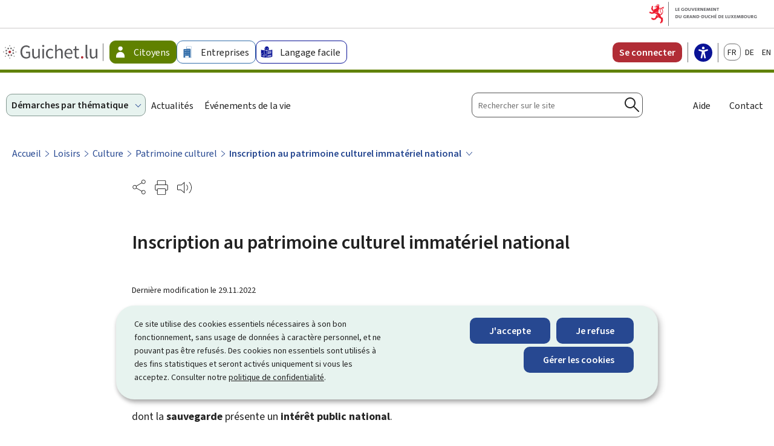

--- FILE ---
content_type: text/html; charset=utf-8
request_url: https://guichet.public.lu/fr/citoyens/loisirs/culture/patrimoine-culturel/inscription-patrimoine-immateriel-national.html
body_size: 47643
content:

<!DOCTYPE HTML>
<html class="no-js" dir="ltr" lang="fr">
<head>
  <meta charset="UTF-8"/>
  <script>
    !function (e) {
      var a = e.style
      e.className = 'js' + (void 0 == a.flexWrap && void 0 == a.WebkitFlexWrap && void 0 == a.msFlexWrap ? ' no-flexwrap' : '')
    }(document.documentElement)
  </script>
  <script>
    function cookieExists (name) {
      var cks = document.cookie.split(';');
      for(var i = 0; i < cks.length; i++) {
        if (cks[i].split('=')[0].trim() === name) {
          return true;
        }
      }
    }
    if (!cookieExists('isPublicWebsite')) {
      document.cookie = 'isPublicWebsite=true';
    }
  </script>
  <title>Inscription au patrimoine culturel immatériel national - Guichet.lu - Luxembourg</title>
  
  
  <meta name="description" content="Le patrimoine culturel immatériel, que l’on appelle aussi &#34;patrimoine vivant&#34; comprend les : pratiques, représentations, expressions, connaissances et savoir-faire de communautés, groupes ou individus ; et les instruments, objets, artefacts et espaces culturels qui leur sont associés ; dont la..."/>
  <meta name="template" content="demarchepage"/>
  <meta http-equiv="X-UA-Compatible" content="IE=edge"/>

  <meta name="viewport" content="width=device-width, initial-scale=1"/>
  
  
  <meta name="to_translate" content="false"/>
<meta name="ctie_filter_not_display_on_gouv" content="false"/>
<meta name="autoDescription" content="true"/>
<meta name="jcr:title" content="Inscription au patrimoine culturel immatériel national"/>
<meta name="freeTag" content="projects_tags:guichet2023/freeTag/non_resident,projects_tags:guichet2023/freeTag/resident"/>
<meta name="contentLang" content="fr"/>
<meta name="firstReleaseDate" content="2022/11/29 13:42:36"/>
<meta name="ctie_filter_year" content="2022"/>
<meta name="targetAudience" content="tags_cible:guichet2023/citizen"/>
<meta name="jcr:description" content="Le patrimoine culturel immatériel, que l’on appelle aussi &#34;patrimoine vivant&#34; comprend les : pratiques, représentations, expressions, connaissances et savoir-faire de communautés, groupes ou individus ; et les instruments, objets, artefacts et espaces culturels qui leur sont associés ; dont la..."/>
<meta name="lastUpdate" content="2022/11/29 13:46:00"/>
<meta name="ctie_filter_yearmonth" content="2022/11"/>
<meta name="theme" content="tags_theme:guichet2023/leisure"/>
<meta name="ctie_filter_language" content="fr"/>
<meta name="keyword" content="Inscription au patrimoine culturel immatériel national"/>

  

  

  
  <meta property="og:type" content="article"/>
  <meta property="og:title" content="Inscription au patrimoine culturel immatériel national"/>
  <meta property="og:description" content="Le patrimoine culturel immatériel, que l’on appelle aussi &#34;patrimoine vivant&#34; comprend les : pratiques, représentations, expressions, connaissances et savoir-faire de communautés, groupes ou individus ; et les instruments, objets, artefacts et espaces culturels qui leur sont associés ; dont la..."/>
  <meta property="og:url" content="http://guichet.public.lu/fr/citoyens/loisirs/culture/patrimoine-culturel/inscription-patrimoine-immateriel-national.html"/>
  <meta property="og:image" content="http://guichet.public.lu/etc.clientlibs/guichet2023/clientlibs/base/resources/images/share/fr/sharedFB.png"/>
  <meta property="og:image:type" content="image/png"/>

  <meta property="externalUrl" content="http://guichet.public.lu/fr/citoyens/loisirs/culture/patrimoine-culturel/inscription-patrimoine-immateriel-national.html"/>
  <meta property="twitter:card" content="summary"/>
  <meta property="twitter:title" content="Inscription au patrimoine culturel immatériel national"/>
  <meta property="twitter:description" content="Le patrimoine culturel immatériel, que l’on appelle aussi &#34;patrimoine vivant&#34; comprend les : pratiques, représentations, expressions, connaissances et savoir-faire de communautés, groupes ou individus ; et les instruments, objets, artefacts et espaces culturels qui leur sont associés ; dont la..."/>
  <meta property="twitter:url" content="http://guichet.public.lu/fr/citoyens/loisirs/culture/patrimoine-culturel/inscription-patrimoine-immateriel-national.html"/>
  <meta property="twitter:image" content="http://guichet.public.lu/etc.clientlibs/guichet2023/clientlibs/base/resources/images/share/fr/sharedTW.png"/>


  
    
    <meta property="pageId"/>
    
        <meta property="pageType" content="1"/>
    


  
    
    

    

    
    
    
<link rel="stylesheet" href="/etc.clientlibs/guichet2023/clientlibs/clientlib-dependencies.css" type="text/css">
<link rel="stylesheet" href="/etc.clientlibs/guichet2023/clientlibs/base.css" type="text/css">



    

  
    <link rel="apple-touch-icon" sizes="180x180" href="/etc.clientlibs/guichet2023/clientlibs/base/resources/images/favicons/apple-touch-icon.png"/>
    <link rel="icon" type="image/png" sizes="192x192" href="/etc.clientlibs/guichet2023/clientlibs/base/resources/images/favicons/android-chrome-192x192.png"/>
    <link rel="icon" type="image/png" sizes="512x512" href="/etc.clientlibs/guichet2023/clientlibs/base/resources/images/favicons/android-chrome-512x512.png"/>
    <link rel="manifest" href="/etc.clientlibs/guichet2023/clientlibs/base/resources/images/favicons/site.webmanifest"/>
    <meta name="msapplication-TileColor" content="#ffffff"/>
    <meta name="theme-color" content="#ffffff"/>


  
  
    
        <script type="opt-in" data-type="application/javascript" data-name="adobedtm" data-src="//assets.adobedtm.com/990f8e50757a/20ed6b4462cd/launch-cd2c7be0162e.min.js" async>
        </script>
    

  <script src="https://cdn.public.lu/modules/readspeaker_r2449/webReader.js"></script>
  <script type="text/javascript">
    window.rsConf = {
      ui: {
        tools: {
          voicesettings: true
        }
      }
    };
  </script>
</head>
<body id="top" class="demarchepage page basicpage ">


    



    





    
        
            
            
    
        

    








    
        
            
            
<div class="skiplinks">
    <nav role="navigation" aria-label="Accès rapide">
        <ul>
            
                <li data-href-child="#headernav">
                    <a href="#headernav" data-href="#headernav">Aller au menu principal
                        <span aria-hidden="true"></span>
                    </a>
                </li>
            
                <li data-href-child="#headernav-mobile">
                    <a href="#headernav-mobile" data-href="#headernav-mobile">Aller au menu principal
                        <span aria-hidden="true"></span>
                    </a>
                </li>
            
                <li data-href-child="#main">
                    <a href="#main" data-href="#main">Aller au contenu
                        <span aria-hidden="true"></span>
                    </a>
                </li>
            
        </ul>
    </nav>
</div>

    

            
        
    



    


<svg xmlns="http://www.w3.org/2000/svg" class="is-hidden iconset"><symbol id="icon-hierarchy-error" viewBox="0 0 56 43.28"><path d="M51.86 32.37c-.42-7.04-6.27-12.65-13.42-12.65H29V11c2.58-.47 4.55-2.74 4.55-5.45C33.55 2.49 31.06 0 28 0s-5.55 2.49-5.55 5.55c0 1 .28 2 .8 2.86.84 1.39 2.2 2.31 3.75 2.59v8.73h-8.99c-7.11 0-12.94 5.55-13.41 12.54a5.544 5.544 0 0 0-4.59 5.46c0 1 .28 2 .8 2.86 1.02 1.68 2.79 2.69 4.75 2.69 3.06 0 5.55-2.49 5.55-5.55 0-2.7-1.94-4.96-4.5-5.45.46-5.9 5.4-10.56 11.41-10.56h8.99v10.55c-2.58.47-4.55 2.74-4.55 5.45 0 1 .28 2 .8 2.86 1.02 1.68 2.79 2.69 4.75 2.69 3.06 0 5.55-2.49 5.55-5.55 0-2.72-1.97-4.98-4.55-5.45V21.72h9.44c5.99 0 10.91 4.62 11.41 10.49-2.78.3-4.95 2.66-4.95 5.52 0 1.01.28 2 .8 2.86 1.02 1.68 2.79 2.69 4.75 2.69 3.06 0 5.55-2.49 5.55-5.55 0-2.57-1.76-4.73-4.14-5.36ZM24.96 7.38c-.33-.56-.51-1.19-.51-1.83A3.55 3.55 0 1 1 28 9.1c-1.25 0-2.38-.64-3.04-1.72M9.09 37.73a3.55 3.55 0 0 1-3.55 3.55c-1.25 0-2.39-.64-3.04-1.72a3.55 3.55 0 1 1 6.59-1.83m22.45 0a3.55 3.55 0 0 1-3.55 3.55c-1.25 0-2.38-.64-3.04-1.72-.33-.56-.51-1.19-.51-1.83a3.55 3.55 0 0 1 7.1 0m18.9 3.55c-1.25 0-2.38-.64-3.04-1.72-.33-.55-.51-1.19-.51-1.83a3.55 3.55 0 1 1 3.55 3.55"/></symbol><symbol id="icon-home-breadcrumbs" viewBox="0 0 24 24"><path d="M20.1 7.4c.1.1.2.1.4.1.3 0 .5-.2.5-.5V2.5c0-.3-.2-.5-.5-.5H16c-.2 0-.4.1-.5.3s0 .4.1.5zM3 12.6V24h7v-7h4v7h7V12.6l-9-9z"/><path d="M23.9 12.7 12.4 1.1c-.2-.2-.5-.2-.7 0L.1 12.6c-.2.2-.2.5 0 .7s.5.2.7 0L12 2.2l11.1 11.1c.2.2.5.2.7 0 .2-.1.3-.4.1-.6"/></symbol><symbol id="icon-home-error" viewBox="0 0 41.85 44.99"><path d="M39.05 44.99h-14.1V27.37h-7.81v17.62H2.79C1.25 44.99 0 43.74 0 42.2V18.71c0-1.33.58-2.6 1.59-3.47L17.92 1.11a4.61 4.61 0 0 1 6 0l16.33 14.13c1.01.87 1.59 2.14 1.59 3.47V42.2c0 1.54-1.25 2.79-2.79 2.79m-12.1-2h12.1c.44 0 .79-.36.79-.79V18.71c0-.75-.33-1.47-.9-1.96L22.62 2.62c-.97-.83-2.42-.83-3.39 0L2.9 16.75c-.57.49-.9 1.21-.9 1.96V42.2c0 .44.36.79.79.79h12.35V25.37h11.81z"/></symbol><symbol id="icon-search-anchor" viewBox="0 0 24 24"><path d="M9 18c2.1 0 4.1-.7 5.6-2l7.7 7.7c.4.4 1 .4 1.4 0s.4-1 0-1.4L16 14.6c1.2-1.5 2-3.5 2-5.6 0-5-4-9-9-9S0 4 0 9s4 9 9 9M9 2c3.9 0 7 3.1 7 7s-3.1 7-7 7-7-3.1-7-7 3.1-7 7-7"/><g display="none"><g fill="none" stroke="#000" stroke-linejoin="round" stroke-miterlimit="10" display="inline"><circle cx="8.5" cy="8.5" r="8"/><path stroke-linecap="round" d="m14.2 14.2 9.3 9.3"/></g></g></symbol><symbol id="icon-search-button" viewBox="0 0 24 24"><path d="M9 18c2.1 0 4.1-.7 5.6-2l7.7 7.7c.4.4 1 .4 1.4 0s.4-1 0-1.4L16 14.6c1.2-1.5 2-3.5 2-5.6 0-5-4-9-9-9S0 4 0 9s4 9 9 9M9 2c3.9 0 7 3.1 7 7s-3.1 7-7 7-7-3.1-7-7 3.1-7 7-7"/><g display="none"><g fill="none" stroke="#000" stroke-linejoin="round" stroke-miterlimit="10" display="inline"><circle cx="8.5" cy="8.5" r="8"/><path stroke-linecap="round" d="m14.2 14.2 9.3 9.3"/></g></g></symbol><symbol id="icon-email-error" viewBox="0 0 51.5 54"><path d="M6.93 39.13h-1.6C2.39 39.13 0 36.74 0 33.8v-7.03c0-2.94 2.39-5.33 5.33-5.33h1.6c2.94 0 5.33 2.39 5.33 5.33v7.03c0 2.94-2.39 5.33-5.33 5.33m-1.6-15.7c-1.84 0-3.33 1.5-3.33 3.33v7.03c0 1.84 1.5 3.33 3.33 3.33h1.6c1.84 0 3.33-1.5 3.33-3.33v-7.03c0-1.84-1.5-3.33-3.33-3.33zM46.17 39.13h-1.6c-2.94 0-5.33-2.39-5.33-5.33v-7.03c0-2.94 2.39-5.33 5.33-5.33h1.6c2.94 0 5.33 2.39 5.33 5.33v7.03c0 2.94-2.39 5.33-5.33 5.33m-1.6-15.7c-1.84 0-3.33 1.5-3.33 3.33v7.03c0 1.84 1.5 3.33 3.33 3.33h1.6c1.84 0 3.33-1.5 3.33-3.33v-7.03c0-1.84-1.5-3.33-3.33-3.33z"/><path d="M46.28 22.53c-.55 0-1-.45-1-1C45.28 10.76 36.52 2 25.75 2S6.23 10.76 6.23 21.53c0 .55-.45 1-1 1s-1-.45-1-1C4.23 9.66 13.88 0 25.75 0s21.53 9.66 21.53 21.53c0 .55-.45 1-1 1M23.99 54c-.55 0-1-.45-1-1s.45-1 1-1c14.19 0 20.08-8.84 20.08-13.57 0-.55.45-1 1-1s1 .45 1 1c0 6.28-7.02 15.57-22.08 15.57"/></symbol><symbol id="icon-navigation-anchor" viewBox="0 0 24 24"><path d="M2.8 6h18.5c.6 0 1-.4 1-1s-.4-1-1-1H2.8c-.5 0-1 .4-1 1s.5 1 1 1M21.3 9H2.8c-.6 0-1 .4-1 1s.4 1 1 1h18.5c.6 0 1-.4 1-1s-.4-1-1-1M21.3 14H2.8c-.6 0-1 .4-1 1s.4 1 1 1h18.5c.6 0 1-.4 1-1s-.4-1-1-1M21.3 19H2.8c-.6 0-1 .4-1 1s.4 1 1 1h18.5c.6 0 1-.4 1-1s-.4-1-1-1"/></symbol><symbol id="icon-navigation-close" viewBox="0 0 24 24"><path d="M13.4 12 23.7 1.7c.4-.4.4-1 0-1.4s-1-.4-1.4 0L12 10.6 1.7.3C1.3-.1.7-.1.3.3s-.4 1 0 1.4L10.6 12 .3 22.3c-.4.4-.4 1 0 1.4.2.2.4.3.7.3s.5-.1.7-.3L12 13.4l10.3 10.3c.2.2.5.3.7.3.3 0 .5-.1.7-.3.4-.4.4-1 0-1.4z"/><g display="none"><g fill="none" stroke="#000" stroke-linecap="round" stroke-linejoin="round" stroke-miterlimit="10" display="inline"><path d="m.5.5 23 23M23.5.5l-23 23"/></g></g></symbol><symbol id="icon-subnav-anchor" viewBox="0 0 24 24"><path d="M23 11H13V1c0-.6-.4-1-1-1s-1 .4-1 1v10H1c-.6 0-1 .4-1 1s.4 1 1 1h10v10c0 .6.4 1 1 1s1-.4 1-1V13h10c.6 0 1-.4 1-1s-.4-1-1-1"/></symbol><symbol id="icon-subnav-close" viewBox="0 0 24 24"><path d="M13.4 12 23.7 1.7c.4-.4.4-1 0-1.4s-1-.4-1.4 0L12 10.6 1.7.3C1.3-.1.7-.1.3.3s-.4 1 0 1.4L10.6 12 .3 22.3c-.4.4-.4 1 0 1.4.2.2.4.3.7.3s.5-.1.7-.3L12 13.4l10.3 10.3c.2.2.5.3.7.3.3 0 .5-.1.7-.3.4-.4.4-1 0-1.4z"/><g display="none"><g fill="none" stroke="#000" stroke-linecap="round" stroke-linejoin="round" stroke-miterlimit="10" display="inline"><path d="m.5.5 23 23M23.5.5l-23 23"/></g></g></symbol><symbol id="icon-close" viewBox="0 0 24 24"><path d="M13.4 12 23.7 1.7c.4-.4.4-1 0-1.4s-1-.4-1.4 0L12 10.6 1.7.3C1.3-.1.7-.1.3.3s-.4 1 0 1.4L10.6 12 .3 22.3c-.4.4-.4 1 0 1.4.2.2.4.3.7.3s.5-.1.7-.3L12 13.4l10.3 10.3c.2.2.5.3.7.3.3 0 .5-.1.7-.3.4-.4.4-1 0-1.4z"/><g display="none"><g fill="none" stroke="#000" stroke-linecap="round" stroke-linejoin="round" stroke-miterlimit="10" display="inline"><path d="m.5.5 23 23M23.5.5l-23 23"/></g></g></symbol><symbol id="icon-langswitch" viewBox="0 0 24 24"><path d="M21.1 4.2c-.5 1.3-1.4 3.5-2.9 4.2q-.15.15-.3 0c-1.1-.3-2.1.1-2.7.4.2.3.5.8.7 1.8.2.1.6 0 .8-.1s.4-.1.6.1c1.2 1.2-.4 2.8-1.3 3.8l-.5.5.1.1c.2.2.5.5.6.9 0 .3-.1.6-.4.8-.5.5-1 .8-1.4 1-.1 1.7-1.4 2.7-3.5 2.7-1 0-2-2.5-2-3 0-.4.2-.7.3-1 .1-.2.2-.4.2-.5 0-.2-.4-.7-.9-1.1-.1-.1-.1-.2-.1-.4 0-.4-.1-.7-.2-.9-.3-.2-.8-.2-1.5-.2h-.8c-1.6 0-2-1.6-2-2.5 0-.2 0-3.9 2.9-4.5 1.3-.3 2.2-.2 2.7.2.3.4.4.6.5.7.5.4 1.5.2 2.3 0 .3-.1.5-.1.8-.2.1-.8.1-1.7 0-2-.6.3-1.2.3-1.7 0q-.75-.45-.9-1.5C10.4 2.1 13.1.9 15 .3c-1-.3-2-.4-3.1-.4C5.4 0 0 5.4 0 12s5.4 12 12 12 12-5.4 12-12c0-3-1.1-5.7-2.9-7.8"/></symbol><symbol id="icon-back-to-top" viewBox="0 0 24 24"><path d="M1.5 19.5c-.2 0-.4-.1-.6-.2-.4-.3-.5-1-.1-1.4l10.5-13c.2-.2.5-.4.8-.4s.6.1.8.4l11 13c.4.4.3 1.1-.1 1.4-.4.4-1.1.3-1.4-.1L12 7.1l-9.7 12c-.2.3-.5.4-.8.4"/></symbol><symbol id="icon-langswitch-button" viewBox="0 0 24 24"><path d="M12 19.5c-.3 0-.6-.1-.8-.4l-11-13c-.4-.4-.3-1.1.1-1.4.4-.4 1.1-.3 1.4.1L12 17 22.2 4.9c.4-.4 1-.5 1.4-.1s.5 1 .1 1.4l-11 13c-.1.2-.4.3-.7.3"/></symbol><symbol id="icon-dropdown-button" viewBox="0 0 24 24"><path d="M12 19.5c-.3 0-.6-.1-.8-.4l-11-13c-.4-.4-.3-1.1.1-1.4.4-.4 1.1-.3 1.4.1L12 17 22.2 4.9c.4-.4 1-.5 1.4-.1s.5 1 .1 1.4l-11 13c-.1.2-.4.3-.7.3"/></symbol><symbol id="icon-previous-pagination" viewBox="0 0 24 24"><path d="M18.5 24c-.2 0-.5-.1-.6-.2l-13-11c-.2-.2-.4-.5-.4-.8s.1-.6.4-.8l13-11c.4-.4 1.1-.3 1.4.1.4.4.3 1.1-.1 1.4L7 12l12.1 10.2c.4.4.5 1 .1 1.4-.1.3-.4.4-.7.4"/></symbol><symbol id="icon-next-pagination" viewBox="0 0 24 24"><path d="M5.5 24c-.3 0-.6-.1-.8-.4-.4-.4-.3-1.1.1-1.4L17 12 4.9 1.8c-.4-.4-.5-1-.1-1.4s1-.5 1.4-.1l13 11c.2.2.4.5.4.8s-.1.6-.4.8l-13 11c-.2 0-.5.1-.7.1"/></symbol><symbol id="icon-remove-shop" viewBox="0 0 24 24"><path d="m17.2 12 6.7-6.6c.1-.1.1-.3.1-.4s-.1-.3-.1-.4L19.4.1c-.1 0-.2-.1-.4-.1-.1 0-.3.1-.4.1L12 6.8 5.4.1C5.3 0 5.2 0 5 0c-.1 0-.2 0-.3.1L.2 4.6c-.2.2-.2.5 0 .7L6.8 12 .1 18.6c-.2.2-.2.5 0 .7l4.5 4.5c.1.1.3.2.4.2s.3-.1.4-.1l6.7-6.6 6.6 6.7h.3c.1 0 .3 0 .4-.1l4.5-4.5c.2-.2.2-.5 0-.7z"/><g display="none"><path fill="none" stroke="#000" stroke-linecap="round" stroke-linejoin="round" stroke-miterlimit="10" d="m7.5 12-7 7L5 23.5l7-7 7 7 4.5-4.5-7-7 7-7L19 .5l-7 7-7-7L.5 5z" display="inline"/></g></symbol><symbol id="icon-book-download" viewBox="0 0 24 24"><g><path d="M19.5 4h-13C5.7 4 5 3.3 5 2.5S5.7 1 6.5 1h13c.3 0 .5-.2.5-.5s-.2-.5-.5-.5h-13C5.1 0 4 1.1 4 2.5v14C4 17.9 5.1 19 6.5 19H11v-7c0-.8.7-1.5 1.5-1.5s1.5.7 1.5 1.5v7h5.5c.3 0 .5-.2.5-.5v-14c0-.3-.2-.5-.5-.5"/><path d="M15.4 20.6s-.1 0 0 0c-.2-.2-.5-.2-.7 0l-1.1 1.1-.6.6V12c0-.3-.2-.5-.5-.5s-.5.2-.5.5v10.3l-.5-.5-1.1-1.1s-.1-.1-.2-.1h-.4c-.1 0-.1.1-.2.1 0 0-.1.1-.1.2v.4c0 .1.1.1.1.2l1.7 1.7.8.8.1.1h.4c.1 0 .1-.1.2-.1l.8-.8 1.7-1.7s.1-.1.1-.2v-.7M6.5 2c-.3 0-.5.2-.5.5s.2.5.5.5h12c.3 0 .5-.2.5-.5s-.2-.5-.5-.5z"/></g><g display="none"><g fill="none" stroke="#000" stroke-linecap="round" stroke-linejoin="round" stroke-miterlimit="10" display="inline"><path d="M9.5 18.5h-3c-1.1 0-2-.9-2-2V3"/><path d="M19.5.5h-13c-1.1 0-2 .9-2 2s.9 2 2 2h13v14h-4M12.5 12v11.5M12.5 12v11.5M15 21l-2.5 2.5L10 21M6.5 2.5h12"/></g></g></symbol><symbol id="icon-book-order" viewBox="0 0 24 24"><g><path d="M12 18c0-.3.1-.7.2-1H8.4l-.2-1h4.3c1-2.3 3.3-4 6-4 1.2 0 2.4.4 3.4 1L24 6.7c.1-.2 0-.3-.1-.5-.1-.1-.2-.2-.4-.2H5.8L4.5.4C4.4.2 4.2 0 4 0H.5C.2 0 0 .2 0 .5s.2.5.5.5h3.1l3.8 16.1c-.8.3-1.4 1-1.4 1.9 0 1.1.9 2 2 2s2-.9 2-2c0-.4-.1-.7-.3-1z"/><path d="M18.5 13c-3 0-5.5 2.5-5.5 5.5s2.5 5.5 5.5 5.5 5.5-2.5 5.5-5.5-2.5-5.5-5.5-5.5m2.5 6h-2v2c0 .3-.2.5-.5.5s-.5-.2-.5-.5v-2h-2c-.3 0-.5-.2-.5-.5s.2-.5.5-.5h2v-2c0-.3.2-.5.5-.5s.5.2.5.5v2h2c.3 0 .5.2.5.5s-.2.5-.5.5"/></g><g display="none"><g fill="none" stroke="#000" stroke-linejoin="round" stroke-miterlimit="10" display="inline"><g stroke-linecap="round"><circle cx="8" cy="19" r="1.5"/><path d="M.5.5H4l4 17h4"/><path d="m22 11 1.5-4.5h-18M7.3 14.5H12"/></g><circle cx="18.5" cy="18.5" r="5"/><path stroke-linecap="round" d="M21 18.5h-5M18.5 21v-5"/></g></g></symbol><symbol id="icon-logo-facebook" viewBox="0 0 18 16.5"><path d="m12.62 9.23.43-2.82h-2.7V4.58c-.07-.77.5-1.46 1.28-1.53h1.53V.67c-.72-.12-1.45-.18-2.18-.19a3.445 3.445 0 0 0-3.69 3.17c-.02.21-.01.42 0 .62v2.15H4.82v2.82h2.47v6.81h3.04V9.24h2.27Z" data-name="facebook"/></symbol><symbol id="icon-logo-google-plus" viewBox="0 0 24 24"><g><path d="M11.4 12.9c-.7-.5-1.4-1.3-1.4-1.5 0-.4 0-.6 1-1.4 1.2-1 1.9-2.2 1.9-3.6 0-1.2-.4-2.3-1-3h.5c.1 0 .2 0 .3-.1l1.4-1c.2-.1.2-.3.2-.5-.1-.2-.2-.3-.5-.3H7.6c-.7 0-1.3.1-2 .3-2.2.8-3.8 2.7-3.8 4.7 0 2.8 2.1 4.8 5 4.9-.1.2-.1.4-.1.6q0 .6.3 1.2h-.1c-2.7 0-5.2 1.3-6.1 3.3-.2.5-.4 1-.4 1.6 0 .5.1 1 .4 1.4.6 1 1.8 1.9 3.5 2.3.9.2 1.8.3 2.8.3.9 0 1.7-.1 2.5-.3 2.4-.7 4-2.5 4-4.5.1-2-.5-3.2-2.2-4.4m-7.7 4.5c0-1.4 1.8-2.7 3.9-2.7h.1c.5 0 .9.1 1.3.2.1.1.3.2.4.3 1 .7 1.6 1.1 1.8 1.8 0 .2.1.3.1.5 0 1.8-1.3 2.7-4 2.7-2.1 0-3.6-1.2-3.6-2.8M5.6 3.9c.3-.4.8-.6 1.2-.6h.1c1.3 0 2.6 1.5 2.9 3.3.1 1-.1 2-.6 2.5-.4.5-.8.7-1.3.7C6.5 9.7 5.2 8.2 5 6.4c-.2-1 0-1.9.6-2.5M23.5 9.5h-3v-3h-2v3h-3v2h3v3h2v-3h3z"/></g><g display="none"><g fill="none" stroke="#000" stroke-linejoin="round" stroke-miterlimit="10" display="inline"><path d="M11.4 12.9c-.7-.5-1.4-1.3-1.4-1.5 0-.4 0-.6 1-1.4 1.2-1 1.9-2.2 1.9-3.6 0-1.2-.4-2.3-1-3h.5c.1 0 .2 0 .3-.1l1.4-1c.2-.1.2-.3.2-.5-.1-.2-.2-.3-.5-.3H7.6c-.7 0-1.3.1-2 .3-2.2.8-3.8 2.7-3.8 4.7 0 2.8 2.1 4.8 5 4.9-.1.2-.1.4-.1.6q0 .6.3 1.2h-.1c-2.7 0-5.2 1.3-6.1 3.3-.2.5-.4 1-.4 1.6 0 .5.1 1 .4 1.4.6 1 1.8 1.9 3.5 2.3.9.2 1.8.3 2.8.3.9 0 1.7-.1 2.5-.3 2.4-.7 4-2.5 4-4.5.1-2-.5-3.2-2.2-4.4zm-7.7 4.5c0-1.4 1.8-2.7 3.9-2.7h.1c.5 0 .9.1 1.3.2.1.1.3.2.4.3 1 .7 1.6 1.1 1.8 1.8 0 .2.1.3.1.5 0 1.8-1.3 2.7-4 2.7-2.1 0-3.6-1.2-3.6-2.8zM5.6 3.9c.3-.4.8-.6 1.2-.6h.1c1.3 0 2.6 1.5 2.9 3.3.1 1-.1 2-.6 2.5-.4.5-.8.7-1.3.7C6.5 9.7 5.2 8.2 5 6.4c-.2-1 0-1.9.6-2.5zM23.5 9.5h-3v-3h-2v3h-3v2h3v3h2v-3h3z"/></g></g></symbol><symbol id="icon-logo-linkedin" viewBox="0 0 18 16.5"><path d="M4.59 16.25H1.27V5.57h3.32zM2.93 4.11C1.86 4.11 1 3.25.99 2.19c0-1.07.86-1.93 1.92-1.94 1.07 0 1.93.86 1.94 1.92 0 1.06-.86 1.93-1.92 1.94m14.08 12.14H13.7v-5.2c0-1.24-.02-2.83-1.73-2.83s-1.99 1.35-1.99 2.74v5.29H6.66V5.57h3.18v1.46h.05a3.47 3.47 0 0 1 3.14-1.72c3.36 0 3.97 2.21 3.97 5.08v5.87Z" data-name="linkedin"/></symbol><symbol id="icon-logo-rss" viewBox="0 0 24 24"><g><path d="M12.5 24h-1c0-6.4-5.2-11.5-11.5-11.5v-1c6.9 0 12.5 5.6 12.5 12.5M0 18.5V24h5.5c0-3.4-2.1-5.5-5.5-5.5"/><path d="M20 24h-1C19 13.5 10.5 5 0 5V4c11 0 20 9 20 20"/></g><g display="none"><g fill="none" stroke="#000" stroke-linejoin="round" stroke-miterlimit="10" display="inline"><path d="M0 12c6.6 0 12 5.4 12 12M5 23.5C5 21 3 19 .5 19v4.5zM0 4.5c10.8 0 19.5 8.7 19.5 19.5"/></g></g></symbol><symbol id="icon-logo-twitter" viewBox="0 0 66.57 68.03"><path d="M39.62 28.81 64.4 0h-5.87L37.01 25.01 19.82 0H0l25.99 37.82L0 68.03h5.87l22.72-26.41 18.15 26.41h19.82L39.61 28.81Zm-8.04 9.35-2.63-3.77L7.99 4.42h9.02l16.91 24.19 2.63 3.77 21.98 31.44h-9.02L31.57 38.17Z"/></symbol><symbol id="icon-logo-email" viewBox="0 0 50 55"><path d="M24 55C12.37 55 0 46.12 0 29.67 0 15.08 10.6 0 28.33 0 44.3 0 50 12.91 50 25c0 10.03-4.24 16.02-11.33 16.02-1.95 0-3.48-.6-4.53-1.78-1.26-1.41-1.68-3.51-1.72-5.68C30.26 36.99 26.48 41 20.67 41c-4.16 0-6.93-2.38-8.02-6.88-1.16-4.82.24-10.01 3.75-13.87 3.75-4.12 10.31-8.31 20.26-4.86.5.17.78.71.63 1.22-.02.06-1.7 6.07-2.5 11.93 0 .03 0 .07-.01.1l-.15 1.2c-.3 2.64-.52 6.36 1 8.06.67.75 1.66 1.11 3.04 1.11 5.93 0 9.33-5.11 9.33-14.02 0-3.84-.95-23-19.67-23C11.85 2 2 16.07 2 29.67 2 46.79 15.16 53 24 53c6.94 0 11.77-2.83 11.82-2.86a1.004 1.004 0 0 1 1.03 1.72C36.64 51.99 31.53 55 24 55m5.64-38.87c-5.44 0-9.29 2.75-11.76 5.47-3.07 3.37-4.3 7.88-3.29 12.06.87 3.6 2.85 5.35 6.07 5.35 8.08 0 11.78-9.75 12.15-10.77.64-4.66 1.79-9.3 2.3-11.24-1.98-.6-3.81-.86-5.48-.86Z"/></symbol><symbol id="icon-logo-print" viewBox="0 0 48.9 55"><path d="M45.24 38.26h-4.6c-.55 0-1-.45-1-1s.45-1 1-1h4.6c.91 0 1.66-.74 1.66-1.66V19.37c0-.91-.74-1.66-1.66-1.66H3.66c-.91 0-1.66.74-1.66 1.66V34.6c0 .91.74 1.66 1.66 1.66h4.15c.55 0 1 .45 1 1s-.45 1-1 1H3.66C1.64 38.26 0 36.62 0 34.6V19.37c0-2.02 1.64-3.66 3.66-3.66h41.59c2.02 0 3.66 1.64 3.66 3.66V34.6c0 2.02-1.64 3.66-3.66 3.66Z"/><path d="M39.93 17.69c-.55 0-1-.45-1-1V3.34c0-.74-.6-1.34-1.35-1.34H11.32c-.74 0-1.35.6-1.35 1.34v13.35c0 .55-.45 1-1 1s-1-.45-1-1V3.34C7.97 1.5 9.47 0 11.32 0h26.27c1.84 0 3.35 1.5 3.35 3.34v13.35c0 .55-.45 1-1 1ZM37.44 55H11.47c-1.93 0-3.49-1.57-3.49-3.49V33.98c0-1.93 1.57-3.49 3.49-3.49h25.97c1.93 0 3.49 1.57 3.49 3.49v17.53c0 1.93-1.57 3.49-3.49 3.49M11.47 32.49c-.82 0-1.49.67-1.49 1.49v17.53c0 .82.67 1.49 1.49 1.49h25.97c.82 0 1.49-.67 1.49-1.49V33.98c0-.82-.67-1.49-1.49-1.49z"/></symbol><symbol id="icon-logo-readspeaker" viewBox="0 0 53.99 42.75"><path d="M44.87 42c-.26 0-.51-.1-.71-.29a.996.996 0 0 1 0-1.41c10.43-10.43 10.43-27.4 0-37.84a.996.996 0 1 1 1.41-1.41c11.21 11.21 11.21 29.45 0 40.66-.19.2-.45.29-.71.29Zm-9.81-9.81c-.26 0-.51-.1-.71-.29a.996.996 0 0 1 0-1.41c5.02-5.02 5.02-13.19 0-18.21a.996.996 0 1 1 1.41-1.41c5.8 5.8 5.8 15.24 0 21.04-.2.2-.45.29-.71.29ZM27.57 42.75 13.94 30.94H3.44C1.55 30.94 0 29.4 0 27.51V14.36c0-1.89 1.54-3.44 3.44-3.44h11.51L27.57 0zM3.44 12.93c-.79 0-1.44.64-1.44 1.44v13.15c0 .79.64 1.43 1.44 1.43h11.24l10.89 9.43v-34l-9.88 8.55z"/></symbol><symbol id="icon-logo-link" viewBox="0 0 48.16 54"><path d="M34.68 43.98c-.17 0-.34-.04-.5-.13l-21.21-12.2a1.01 1.01 0 0 1-.37-1.37c.28-.48.89-.64 1.37-.37l21.21 12.2c.48.28.64.89.37 1.37-.19.32-.52.5-.87.5M13.41 25a.995.995 0 0 1-.52-1.85l21.35-12.87c.47-.29 1.09-.13 1.37.34s.13 1.09-.34 1.37L13.92 24.86c-.16.1-.34.14-.52.14Z"/><path d="M7.69 35.13C3.45 35.13 0 31.68 0 27.44s3.45-7.69 7.69-7.69c2.71 0 5.17 1.39 6.58 3.72.29.47.13 1.09-.34 1.37a.995.995 0 0 1-1.37-.34 5.65 5.65 0 0 0-4.86-2.75c-3.14 0-5.69 2.55-5.69 5.69s2.55 5.69 5.69 5.69c2.02 0 3.91-1.09 4.92-2.85.28-.48.89-.64 1.37-.37.48.28.64.89.37 1.37a7.7 7.7 0 0 1-6.66 3.85Z"/><path d="M13.48 31.78c-.17 0-.34-.04-.5-.13a1.01 1.01 0 0 1-.37-1.37c.5-.87.76-1.84.76-2.83s-.28-2.04-.82-2.93a.995.995 0 0 1 .34-1.37.995.995 0 0 1 1.37.34c.73 1.2 1.11 2.57 1.11 3.97s-.36 2.66-1.03 3.83c-.19.32-.52.5-.87.5ZM40.48 15.37c-2.71 0-5.17-1.39-6.58-3.72a7.63 7.63 0 0 1-1.11-3.97c0-4.24 3.45-7.69 7.69-7.69s7.69 3.45 7.69 7.69-3.45 7.69-7.69 7.69m0-13.37c-3.14 0-5.69 2.55-5.69 5.69 0 1.03.28 2.04.82 2.93a5.63 5.63 0 0 0 4.86 2.75c3.14 0 5.69-2.55 5.69-5.69s-2.55-5.69-5.69-5.69ZM40.48 54c-4.24 0-7.69-3.45-7.69-7.69a7.698 7.698 0 0 1 7.69-7.68c4.24 0 7.69 3.45 7.69 7.69s-3.45 7.69-7.69 7.69Zm-4.92-10.52c-.5.86-.76 1.84-.76 2.83 0 3.13 2.55 5.69 5.69 5.69s5.69-2.55 5.69-5.69-2.55-5.69-5.69-5.69c-2.02 0-3.91 1.09-4.92 2.85Z"/></symbol><symbol id="icon-logo-youtube" viewBox="0 0 24 24"><path d="M20.1 4H3.9C1.8 4 0 5.8 0 7.9V17c0 2.2 1.8 4 3.9 4H20c2.2 0 3.9-1.8 3.9-3.9V7.9C24 5.8 22.2 4 20.1 4m-3.6 8.5-6.8 4.3c-.1.1-.2.1-.3.1s-.2 0-.2-.1c-.1 0-.2-.2-.2-.4V7.8c0-.2.1-.4.3-.4.2-.1.4-.1.5 0l6.8 4.3c.1.1.2.3.2.4s-.1.3-.3.4"/><g display="none"><path fill="none" stroke="#000" stroke-linejoin="round" stroke-miterlimit="10" d="M23.5 7.9c0-1.9-1.5-3.4-3.4-3.4H3.9C2 4.5.5 6 .5 7.9V17c0 1.9 1.5 3.4 3.4 3.4H20c1.9 0 3.4-1.5 3.4-3.4l.1-9.1zm-14 8.5V7.8l6.8 4.3z" display="inline"/></g></symbol><symbol id="icon-external-link" viewBox="0 0 24 24"><path d="M17 12.5c-.6 0-1 .4-1 1V19H5V8h5.5c.6 0 1-.4 1-1s-.4-1-1-1H4c-.6 0-1 .4-1 1v13c0 .6.4 1 1 1h13c.6 0 1-.4 1-1v-6.5c0-.6-.4-1-1-1"/><path d="M20.9 3.6c-.1-.2-.3-.4-.5-.5-.1-.1-.3-.1-.4-.1h-6c-.6 0-1 .4-1 1s.4 1 1 1h3.6L6.8 15.8c-.4.4-.4 1 0 1.4.2.2.5.3.7.3s.5-.1.7-.3L19 6.4V10c0 .6.4 1 1 1s1-.4 1-1V4c0-.1 0-.3-.1-.4"/></symbol><symbol id="icon-arrow-left" viewBox="0 0 24 24"><path d="M18.5 24c-.2 0-.5-.1-.6-.2l-13-11c-.2-.2-.4-.5-.4-.8s.1-.6.4-.8l13-11c.4-.4 1.1-.3 1.4.1.4.4.3 1.1-.1 1.4L7 12l12.1 10.2c.4.4.5 1 .1 1.4-.1.3-.4.4-.7.4"/></symbol><symbol id="icon-arrow-right" viewBox="0 0 24 24"><path d="M5.5 24c-.3 0-.6-.1-.8-.4-.4-.4-.3-1.1.1-1.4L17 12 4.9 1.8c-.4-.4-.5-1-.1-1.4s1-.5 1.4-.1l13 11c.2.2.4.5.4.8s-.1.6-.4.8l-13 11c-.2 0-.5.1-.7.1"/></symbol><symbol id="icon-album-infos-download" viewBox="0 0 24 24"><path d="M11.6 18.9c.1.1.2.1.4.1.1 0 .3-.1.4-.1l7-7c.1-.1.2-.4.1-.5-.1-.3-.3-.4-.5-.4h-3V.5c0-.3-.2-.5-.5-.5h-7c-.3 0-.5.2-.5.5V11H5c-.2 0-.4.1-.5.3s0 .4.1.5z"/><path d="M23 17.5c-.6 0-1 .4-1 1V22H2v-3.5c0-.6-.4-1-1-1s-1 .4-1 1V23c0 .6.4 1 1 1h22c.6 0 1-.4 1-1v-4.5c0-.6-.4-1-1-1"/></symbol><symbol id="icon-slideshow-download" viewBox="0 0 24 24"><path d="M11.6 18.9c.1.1.2.1.4.1.1 0 .3-.1.4-.1l7-7c.1-.1.2-.4.1-.5-.1-.3-.3-.4-.5-.4h-3V.5c0-.3-.2-.5-.5-.5h-7c-.3 0-.5.2-.5.5V11H5c-.2 0-.4.1-.5.3s0 .4.1.5z"/><path d="M23 17.5c-.6 0-1 .4-1 1V22H2v-3.5c0-.6-.4-1-1-1s-1 .4-1 1V23c0 .6.4 1 1 1h22c.6 0 1-.4 1-1v-4.5c0-.6-.4-1-1-1"/></symbol><symbol id="icon-gallery-album-download" viewBox="0 0 24 24"><path d="M11.6 18.9c.1.1.2.1.4.1.1 0 .3-.1.4-.1l7-7c.1-.1.2-.4.1-.5-.1-.3-.3-.4-.5-.4h-3V.5c0-.3-.2-.5-.5-.5h-7c-.3 0-.5.2-.5.5V11H5c-.2 0-.4.1-.5.3s0 .4.1.5z"/><path d="M23 17.5c-.6 0-1 .4-1 1V22H2v-3.5c0-.6-.4-1-1-1s-1 .4-1 1V23c0 .6.4 1 1 1h22c.6 0 1-.4 1-1v-4.5c0-.6-.4-1-1-1"/></symbol><symbol id="icon-gallery-album-category" viewBox="0 0 24 24"><path d="M.5 0C.4 0 .2.1.1.2c0 0-.1.2-.1.3V9c0 .1.1.3.1.4l14.5 14.5c.2.1.3.1.4.1h.1c.2 0 .3-.2.4-.3l1.9-6.2 6.2-1.9c.2-.1.3-.2.3-.4s0-.4-.1-.5L9.3.2C9.3.1 9.1 0 9 0zm5 8C4.1 8 3 6.9 3 5.5S4.1 3 5.5 3 8 4.1 8 5.5 6.9 8 5.5 8"/></symbol><symbol id="icon-box-organization-address" viewBox="0 0 24 24"><path d="M12 0C7.6 0 4 3.6 4 8c0 4.2 7.3 15.3 7.6 15.8.1.1.2.2.4.2s.3-.1.4-.2C12.7 23.3 20 12.3 20 8c0-4.4-3.6-8-8-8m0 11.5c-1.9 0-3.5-1.6-3.5-3.5s1.6-3.5 3.5-3.5 3.5 1.6 3.5 3.5-1.6 3.5-3.5 3.5"/></symbol><symbol id="icon-box-organization-phone" viewBox="0 0 24 24"><g><path d="M17.5 15.6c0-.2-.1-.4-.2-.5L16 13.7c-.2-.2-.3-.2-.5-.2s-.5.1-.7.3l-.5.5c-.2.2-.5.2-.7 0-1.5-1.2-2.9-2.6-4.1-4.1-.2-.2-.1-.5 0-.7L10 9q.3-.3.3-.6c0-.2-.1-.4-.2-.5L8.9 6.7c-.1-.2-.3-.2-.5-.2q-.3 0-.6.3l-.8.8c-.5.5-.7 1.3-.3 1.8 2 3.2 4.7 5.9 7.9 7.9.5.3 1.3.2 1.8-.3l.3-.3.5-.5q.3-.3.3-.6"/><path d="M12 0C5.4 0 0 5.4 0 12s5.4 12 12 12 12-5.4 12-12S18.6 0 12 0m8.4 17.8c-.2.2-.5.3-.7.1s-.3-.5-.1-.7c1.1-1.5 1.6-3.3 1.6-5.2 0-5.1-4.1-9.2-9.2-9.2S2.8 6.9 2.8 12s4.1 9.2 9.2 9.2c2.4 0 4-.6 4.6-1.8.3-.5.3-1.1.3-1.5-.5.4-1 .6-1.6.6-.4 0-.9-.1-1.2-.3-3.3-2.1-6.1-4.9-8.2-8.2-.6-1-.5-2.3.4-3.1l.8-.8c.7-.7 1.9-.8 2.5-.1l1.3 1.3c.3.3.5.8.5 1.3s-.2.9-.6 1.3l-.1.1q1.5 1.8 3.3 3.3l.2-.2c.7-.7 1.9-.7 2.5-.1l1.3 1.3c.3.3.5.8.5 1.3s-.2.9-.6 1.3l-.2.2c.2.6.3 1.6-.1 2.5-.5 1.2-1.9 2.6-5.6 2.6-5.6 0-10.2-4.6-10.2-10.2S6.4 1.8 12 1.8 22.2 6.4 22.2 12c0 2.1-.6 4.1-1.8 5.8"/></g><g display="none"><g fill="none" stroke="#000" stroke-linecap="round" stroke-linejoin="round" stroke-miterlimit="10" display="inline"><path d="M10.2 9c.6-.6.7-1.6.1-2.2L8.8 5.3c-.6-.6-1.6-.5-2.2.1l-.9 1c-.8.8-1 2-.4 2.9 2.4 3.8 5.7 7.1 9.5 9.5.9.6 2.1.4 2.9-.4l.9-.9c.6-.6.7-1.6.1-2.2l-1.5-1.5c-.6-.6-1.5-.5-2.2.1l-.6.6c-1.7-1.4-3.4-3-4.7-4.7z"/><path d="M18 18c.5.5 1.6 5.5-6 5.5C5.6 23.5.5 18.4.5 12S5.6.5 12 .5 23.5 5.6 23.5 12c0 2.4-.7 4.7-2 6.5"/></g></g></symbol><symbol id="icon-box-organization-fax" viewBox="0 0 24 24"><path d="M0 7.5v13c0 .8.7 1.5 1.5 1.5H2V6h-.5C.7 6 0 6.7 0 7.5M7.5 3H6V.5c0-.3-.2-.5-.5-.5S5 .2 5 .5v2.6c-1.1.2-2 1.2-2 2.4v16C3 22.9 4.1 24 5.5 24h2c1.4 0 2.5-1.1 2.5-2.5v-16C10 4.1 8.9 3 7.5 3M21.5 6H11v16h10.5c.8 0 1.5-.7 1.5-1.5v-13c0-.8-.7-1.5-1.5-1.5M14 18h-1v-1h1zm0-2h-1v-1h1zm0-2h-1v-1h1zm3 4h-1v-1h1zm0-2h-1v-1h1zm0-2h-1v-1h1zm3 4h-1v-1h1zm0-2h-1v-1h1zm0-2h-1v-1h1zm0-3.5c0 .3-.2.5-.5.5h-6c-.3 0-.5-.2-.5-.5v-2c0-.3.2-.5.5-.5h6c.3 0 .5.2.5.5z"/><path d="M22 6.5h-1V2.7L18.8 1H13v5.5h-1v-6c0-.3.2-.5.5-.5H19c.1 0 .2 0 .3.1l2.5 2c.1.1.2.2.2.4z"/><path d="M14 2h3.5v1H14zM14 4h6v1h-6z"/></symbol><symbol id="icon-box-organization-email" viewBox="0 0 24 24"><g><path d="m22.7 5-10.4 8.4c-.1.1-.2.1-.3.1s-.2 0-.3-.1L1.3 5c-.2.3-.3.6-.3 1v11c0 1.1.9 2 2 2h18c1.1 0 2-.9 2-2V6c0-.4-.1-.7-.3-1"/><path d="M22 4.3c-.3-.2-.6-.3-1-.3H3c-.4 0-.7.1-1 .3l10 8.1z"/></g><g display="none"><g fill="none" stroke="#000" stroke-linecap="round" stroke-linejoin="round" stroke-miterlimit="10" display="inline"><path d="M22.5 17c0 .8-.7 1.5-1.5 1.5H3c-.8 0-1.5-.7-1.5-1.5V6c0-.8.7-1.5 1.5-1.5h18c.8 0 1.5.7 1.5 1.5z"/><path d="m22 5-10 8L2 5"/></g></g></symbol><symbol id="icon-geoportail-phone" viewBox="0 0 24 24"><g><path d="M17.5 15.6c0-.2-.1-.4-.2-.5L16 13.7c-.2-.2-.3-.2-.5-.2s-.5.1-.7.3l-.5.5c-.2.2-.5.2-.7 0-1.5-1.2-2.9-2.6-4.1-4.1-.2-.2-.1-.5 0-.7L10 9q.3-.3.3-.6c0-.2-.1-.4-.2-.5L8.9 6.7c-.1-.2-.3-.2-.5-.2q-.3 0-.6.3l-.8.8c-.5.5-.7 1.3-.3 1.8 2 3.2 4.7 5.9 7.9 7.9.5.3 1.3.2 1.8-.3l.3-.3.5-.5q.3-.3.3-.6"/><path d="M12 0C5.4 0 0 5.4 0 12s5.4 12 12 12 12-5.4 12-12S18.6 0 12 0m8.4 17.8c-.2.2-.5.3-.7.1s-.3-.5-.1-.7c1.1-1.5 1.6-3.3 1.6-5.2 0-5.1-4.1-9.2-9.2-9.2S2.8 6.9 2.8 12s4.1 9.2 9.2 9.2c2.4 0 4-.6 4.6-1.8.3-.5.3-1.1.3-1.5-.5.4-1 .6-1.6.6-.4 0-.9-.1-1.2-.3-3.3-2.1-6.1-4.9-8.2-8.2-.6-1-.5-2.3.4-3.1l.8-.8c.7-.7 1.9-.8 2.5-.1l1.3 1.3c.3.3.5.8.5 1.3s-.2.9-.6 1.3l-.1.1q1.5 1.8 3.3 3.3l.2-.2c.7-.7 1.9-.7 2.5-.1l1.3 1.3c.3.3.5.8.5 1.3s-.2.9-.6 1.3l-.2.2c.2.6.3 1.6-.1 2.5-.5 1.2-1.9 2.6-5.6 2.6-5.6 0-10.2-4.6-10.2-10.2S6.4 1.8 12 1.8 22.2 6.4 22.2 12c0 2.1-.6 4.1-1.8 5.8"/></g><g display="none"><g fill="none" stroke="#000" stroke-linecap="round" stroke-linejoin="round" stroke-miterlimit="10" display="inline"><path d="M10.2 9c.6-.6.7-1.6.1-2.2L8.8 5.3c-.6-.6-1.6-.5-2.2.1l-.9 1c-.8.8-1 2-.4 2.9 2.4 3.8 5.7 7.1 9.5 9.5.9.6 2.1.4 2.9-.4l.9-.9c.6-.6.7-1.6.1-2.2l-1.5-1.5c-.6-.6-1.5-.5-2.2.1l-.6.6c-1.7-1.4-3.4-3-4.7-4.7z"/><path d="M18 18c.5.5 1.6 5.5-6 5.5C5.6 23.5.5 18.4.5 12S5.6.5 12 .5 23.5 5.6 23.5 12c0 2.4-.7 4.7-2 6.5"/></g></g></symbol><symbol id="icon-geoportail-email" viewBox="0 0 24 24"><g><path d="m22.7 5-10.4 8.4c-.1.1-.2.1-.3.1s-.2 0-.3-.1L1.3 5c-.2.3-.3.6-.3 1v11c0 1.1.9 2 2 2h18c1.1 0 2-.9 2-2V6c0-.4-.1-.7-.3-1"/><path d="M22 4.3c-.3-.2-.6-.3-1-.3H3c-.4 0-.7.1-1 .3l10 8.1z"/></g><g display="none"><g fill="none" stroke="#000" stroke-linecap="round" stroke-linejoin="round" stroke-miterlimit="10" display="inline"><path d="M22.5 17c0 .8-.7 1.5-1.5 1.5H3c-.8 0-1.5-.7-1.5-1.5V6c0-.8.7-1.5 1.5-1.5h18c.8 0 1.5.7 1.5 1.5z"/><path d="m22 5-10 8L2 5"/></g></g></symbol><symbol id="icon-geoportail-direction" viewBox="0 0 24 24"><path d="M23.9.1q-.3-.15-.6 0l-23 12c-.2.1-.3.3-.3.5.1.2.3.4.5.4H11v10.5c0 .2.2.4.4.5h.1c.2 0 .4-.1.4-.3l12-23q.15-.3 0-.6"/></symbol><symbol id="icon-geoportail-website" viewBox="0 0 24 24"><path d="M5.6 14.5c-.3 0-.5-.2-.5-.4l-.6-4c0-.3.1-.5.4-.6.3 0 .5.1.6.4l.3 1.9c.1-.4.8-.4.9 0L7 9.9c0-.3.3-.5.6-.4s.4.3.4.6l-.6 4c0 .2-.2.4-.5.4-.2 0-.4-.1-.5-.3l-.2-.5-.2.5c0 .2-.2.3-.4.3M11.6 14.5c-.3 0-.5-.2-.5-.4l-.6-4c0-.3.1-.5.4-.6.3 0 .5.1.6.4l.3 1.9c.1-.2.3-.3.5-.3s.4.1.5.3l.2-1.9c0-.3.3-.5.6-.4.3 0 .5.3.4.6l-.6 4c0 .2-.2.4-.5.4-.2 0-.4-.1-.5-.3l-.2-.5-.2.5c0 .2-.2.3-.4.3M18.9 14.5c-.2 0-.4-.1-.5-.3l-.2-.5-.2.5c-.1.2-.3.4-.5.3-.2 0-.4-.2-.5-.4l-.6-4c0-.3.1-.5.4-.6.3 0 .5.1.6.4l.3 1.9c.1-.2.3-.3.5-.3s.4.1.5.3l.3-1.9c0-.3.3-.5.6-.4.3 0 .5.3.4.6l-.6 4c0 .2-.2.4-.5.4M9.7 18c.6 1.2 1.3 2.5 2.2 3.7l.1-.1c.9-1.2 1.6-2.4 2.2-3.7H9.7zM8.6 18H3.5c1.8 2.6 4.7 4.3 7.9 4.5l-.1-.2c-1.2-1.4-2-2.8-2.7-4.3M12.8 22.3l-.2.2c3.2-.2 6.1-1.9 7.9-4.5h-5.2c-.6 1.4-1.4 2.9-2.5 4.3M14.6 6c-.6-1.3-1.5-2.5-2.5-3.7H12l-.1.1C10.9 3.5 10 4.7 9.4 6zM15.7 6h5c-1.8-2.6-4.7-4.3-7.9-4.5l.1.2C14.1 3 15 4.5 15.7 6M11.2 1.7l.1-.1C8 1.7 5.1 3.4 3.3 6h5C9 4.5 10 3 11.2 1.7"/><path d="M23.5 8h-1.8c-.1-.3-.3-.7-.5-1H16c.1.3.2.7.3 1h-1c-.1-.3-.2-.7-.3-1H9c-.1.3-.2.7-.3 1h-1c.1-.3.2-.7.3-1H2.7c-.2.3-.3.7-.5 1H.5c-.3 0-.5.2-.5.5v7c0 .3.2.5.5.5h1.9c.1.3.3.7.5 1h5.4c-.1-.3-.2-.7-.3-1h1.1c.1.3.2.7.3 1h5.5c.1-.3.2-.7.3-1h1.1c-.1.3-.2.7-.3 1h5.4c.2-.3.3-.7.5-1h1.8c.3 0 .5-.2.5-.5v-7c-.2-.3-.4-.5-.7-.5m-.5 7H1V9h22z"/></symbol><symbol id="icon-geoportail-more" viewBox="0 0 24 24"><g><circle cx="3" cy="12" r="3"/><circle cx="12" cy="12" r="3"/><circle cx="21" cy="12" r="3"/></g><g display="none"><g fill="none" stroke="#000" stroke-linecap="round" stroke-linejoin="round" stroke-miterlimit="10" display="inline"><circle cx="3" cy="12" r="2.5"/><circle cx="12" cy="12" r="2.5"/><circle cx="21" cy="12" r="2.5"/></g></g></symbol><symbol id="icon-user-cog" viewBox="0 0 24 24"><path d="M23.5 10h-2.9c-.2-.8-.5-1.7-.8-2.3l2-2c.2-.2.2-.3.2-.4 0-.2 0-.3-.1-.4l-2.8-2.8c-.2-.2-.5-.2-.7 0l-2 2c-.7-.3-1.5-.6-2.3-.8V.5c-.1-.3-.3-.5-.6-.5h-3c-.3 0-.5.2-.5.5v2.9c-.8.2-1.7.4-2.3.7l-2-2c-.2-.2-.5-.2-.7 0L2.1 4.9c-.2.2-.2.5 0 .7l2 2c-.3.7-.5 1.6-.7 2.4H.5c-.3 0-.5.2-.5.5v3c0 .3.2.5.5.5h2.9c.2.8.5 1.7.8 2.3l-2 2c-.2.2-.2.3-.2.4 0 .2 0 .3.1.4l2.8 2.8c.2.2.5.2.7 0l2-2c.7.3 1.5.6 2.3.8v2.9c0 .3.2.5.5.5h3c.3 0 .5-.2.5-.5v-2.9c.8-.2 1.7-.5 2.3-.8l2 2c.2.2.5.2.7 0l2.8-2.8c.2-.2.2-.5 0-.7l-2-2c.3-.7.6-1.5.8-2.3h2.9c.3 0 .5-.2.5-.5v-3c.1-.4-.1-.6-.4-.6M12 16c-2.2 0-4-1.8-4-4s1.8-4 4-4 4 1.8 4 4-1.8 4-4 4"/><g display="none"><g fill="none" stroke="#000" stroke-linecap="round" stroke-linejoin="round" stroke-miterlimit="10" display="inline"><path d="M20.3 13.5h3.2v-3h-3.2c-.2-.9-.6-2.2-1-2.9l2.3-2.3-2.8-2.8-2.3 2.3c-.7-.5-2.1-.8-2.9-1V.5h-3v3.2c-1 .3-2.3.6-3 1.1L5.3 2.5 2.5 5.3l2.3 2.3c-.5.7-.8 2.1-1 2.9H.5v3h3.2c.2.9.6 2.2 1 2.9l-2.3 2.3 2.8 2.8 2.3-2.3c.7.5 2.1.8 2.9 1v3.2h3v-3.2c.9-.2 2.2-.6 2.9-1l2.3 2.3 2.8-2.8-2.3-2.3c.6-.7.9-2 1.2-2.9"/><circle cx="12" cy="12" r="4.5"/></g></g></symbol><symbol id="icon-user-logout" viewBox="0 0 24 24"><path d="m12.9 14-1.4 1.4c-.6.6-.6 1.5 0 2.1.3.3.7.4 1.1.4s.8-.1 1.1-.4l4-4c.1-.1.3-.3.3-.5.1-.2.1-.4.1-.5s0-.4-.1-.5c-.1-.2-.2-.4-.3-.5l-4-4c-.6-.6-1.5-.6-2.1 0s-.6 1.5 0 2.1L13 11H1.1C1.8 5.4 6.7 1 12.5 1 18.9 1 24 6.1 24 12.5S18.9 24 12.5 24C6.7 24 1.8 19.6 1.1 14z"/></symbol><symbol id="icon-remove-circle-1" viewBox="0 0 24 24"><path d="M11.5 0C5.2 0 0 5.1 0 11.5c0 3.1 1.2 6 3.4 8.1 2.2 2.2 5.1 3.4 8.1 3.4C17.8 23 23 17.9 23 11.5 23 5.2 17.9 0 11.5 0m4.6 15.4c.2.2.2.5 0 .7-.1.1-.2.1-.4.1-.1 0-.3 0-.4-.1l-3.9-3.9-3.9 3.9c-.1.1-.2.1-.4.1-.1 0-.3 0-.4-.1-.2-.2-.2-.5 0-.7l3.9-3.9-3.7-3.9c-.2-.2-.2-.5 0-.7s.5-.2.7 0l3.9 3.9 3.9-3.9c.2-.2.5-.2.7 0s.2.5 0 .7l-3.9 3.9z"/><g display="none"><g fill="none" stroke="#000" stroke-linecap="round" stroke-linejoin="round" stroke-miterlimit="10" display="inline"><circle cx="11.5" cy="11.5" r="11"/><path d="m15.7 7.3-8.4 8.4M15.7 15.7 7.3 7.3"/></g></g></symbol><symbol id="icon-filter-anchor" viewBox="0 0 55 50.92"><path d="M7.93 22.38c-.55 0-1-.45-1-1V1c0-.55.45-1 1-1s1 .45 1 1v20.38c0 .55-.45 1-1 1M27.5 15.86c-.55 0-1-.45-1-1V1c0-.55.45-1 1-1s1 .45 1 1v13.86c0 .55-.45 1-1 1"/><path d="M34.43 15.86H20.57c-.55 0-1-.45-1-1s.45-1 1-1h13.86c.55 0 1 .45 1 1s-.45 1-1 1M27.5 50.92c-.55 0-1-.45-1-1V29.54c0-.55.45-1 1-1s1 .45 1 1v20.38c0 .55-.45 1-1 1M7.93 50.92c-.55 0-1-.45-1-1V36.06c0-.55.45-1 1-1s1 .45 1 1v13.86c0 .55-.45 1-1 1"/><path d="M14.86 37.06H1c-.55 0-1-.45-1-1s.45-1 1-1h13.86c.55 0 1 .45 1 1s-.45 1-1 1M47.07 50.92c-.55 0-1-.45-1-1V36.06c0-.55.45-1 1-1s1 .45 1 1v13.86c0 .55-.45 1-1 1"/><path d="M54 37.06H40.14c-.55 0-1-.45-1-1s.45-1 1-1H54c.55 0 1 .45 1 1s-.45 1-1 1M47.07 22.38c-.55 0-1-.45-1-1V1c0-.55.45-1 1-1s1 .45 1 1v20.38c0 .55-.45 1-1 1"/></symbol><symbol id="icon-filter-summary" viewBox="0 0 24 24"><g><path d="M2.7 2.1C1.3 2.1.2 3.2.2 4.6s1.1 2.5 2.5 2.5S5.2 6 5.2 4.6 4.1 2.1 2.7 2.1M8.8 6H23c.6 0 1-.4 1-1s-.4-1-1-1H8.8c-.6 0-1 .4-1 1s.4 1 1 1M2.7 10.1c-1.4 0-2.5 1.1-2.5 2.5s1.1 2.5 2.5 2.5 2.5-1.1 2.5-2.5-1.1-2.5-2.5-2.5M23 12H8.8c-.6 0-1 .4-1 1s.4 1 1 1H23c.6 0 1-.4 1-1s-.4-1-1-1M2.7 18.1c-1.4 0-2.5 1.1-2.5 2.5s1.1 2.5 2.5 2.5 2.5-1.1 2.5-2.5-1.1-2.5-2.5-2.5M23 20H8.8c-.6 0-1 .4-1 1s.4 1 1 1H23c.6 0 1-.4 1-1s-.4-1-1-1"/></g><g display="none"><g fill="none" stroke="#000" stroke-linecap="round" stroke-linejoin="round" stroke-miterlimit="10" display="inline"><circle cx="2.5" cy="4.5" r="2"/><path d="M8.6 4.4h14.9"/><circle cx="2.5" cy="12.5" r="2"/><path d="M8.6 12.4h14.9"/><circle cx="2.5" cy="20.5" r="2"/><path d="M8.6 20.4h14.9"/></g></g></symbol><symbol id="icon-filter-close" viewBox="0 0 24 24"><path d="M13.4 12 23.7 1.7c.4-.4.4-1 0-1.4s-1-.4-1.4 0L12 10.6 1.7.3C1.3-.1.7-.1.3.3s-.4 1 0 1.4L10.6 12 .3 22.3c-.4.4-.4 1 0 1.4.2.2.4.3.7.3s.5-.1.7-.3L12 13.4l10.3 10.3c.2.2.5.3.7.3.3 0 .5-.1.7-.3.4-.4.4-1 0-1.4z"/><g display="none"><g fill="none" stroke="#000" stroke-linecap="round" stroke-linejoin="round" stroke-miterlimit="10" display="inline"><path d="m.5.5 23 23M23.5.5l-23 23"/></g></g></symbol><symbol id="icon-filter" viewBox="0 0 24 24"><path d="M12 19.5c-.3 0-.6-.1-.8-.4l-11-13c-.4-.4-.3-1.1.1-1.4.4-.4 1.1-.3 1.4.1L12 17 22.2 4.9c.4-.4 1-.5 1.4-.1s.5 1 .1 1.4l-11 13c-.1.2-.4.3-.7.3"/></symbol><symbol id="icon-search-view-grid" viewBox="0 0 24 24"><g><path d="M14.5 0h-6c-.3 0-.5.2-.5.5v6c0 .3.2.5.5.5h6c.3 0 .5-.2.5-.5v-6c0-.3-.2-.5-.5-.5M6.5 0h-6C.2 0 0 .2 0 .5v6c0 .3.2.5.5.5h6c.3 0 .5-.2.5-.5v-6c0-.3-.2-.5-.5-.5M22.5 0h-6c-.3 0-.5.2-.5.5v6c0 .3.2.5.5.5h6c.3 0 .5-.2.5-.5v-6c0-.3-.2-.5-.5-.5M14.5 8h-6c-.3 0-.5.2-.5.5v6c0 .3.2.5.5.5h6c.3 0 .5-.2.5-.5v-6c0-.3-.2-.5-.5-.5M6.5 8h-6c-.3 0-.5.2-.5.5v6c0 .3.2.5.5.5h6c.3 0 .5-.2.5-.5v-6c0-.3-.2-.5-.5-.5M22.5 8h-6c-.3 0-.5.2-.5.5v6c0 .3.2.5.5.5h6c.3 0 .5-.2.5-.5v-6c0-.3-.2-.5-.5-.5M14.5 16h-6c-.3 0-.5.2-.5.5v6c0 .3.2.5.5.5h6c.3 0 .5-.2.5-.5v-6c0-.3-.2-.5-.5-.5M6.5 16h-6c-.3 0-.5.2-.5.5v6c0 .3.2.5.5.5h6c.3 0 .5-.2.5-.5v-6c0-.3-.2-.5-.5-.5M22.5 16h-6c-.3 0-.5.2-.5.5v6c0 .3.2.5.5.5h6c.3 0 .5-.2.5-.5v-6c0-.3-.2-.5-.5-.5"/></g><g display="none"><g fill="none" stroke="#000" stroke-linecap="round" stroke-linejoin="round" stroke-miterlimit="10" display="inline"><path d="M8.5.5h6v6h-6zM.5.5h6v6h-6zM16.5.5h6v6h-6zM8.5 8.5h6v6h-6zM.5 8.5h6v6h-6zM16.5 8.5h6v6h-6zM8.5 16.5h6v6h-6zM.5 16.5h6v6h-6zM16.5 16.5h6v6h-6z"/></g></g></symbol><symbol id="icon-search-view-list" viewBox="0 0 24 24"><g><path d="M23.5 1h-15c-.3 0-.5.2-.5.5v5c0 .3.2.5.5.5h15c.3 0 .5-.2.5-.5v-5c0-.3-.2-.5-.5-.5M23.5 9h-15c-.3 0-.5.2-.5.5v5c0 .3.2.5.5.5h15c.3 0 .5-.2.5-.5v-5c0-.3-.2-.5-.5-.5M23.5 17h-15c-.3 0-.5.2-.5.5v5c0 .3.2.5.5.5h15c.3 0 .5-.2.5-.5v-5c0-.3-.2-.5-.5-.5M5.5 1h-5c-.3 0-.5.2-.5.5v5c0 .3.2.5.5.5h5c.3 0 .5-.2.5-.5v-5c0-.3-.2-.5-.5-.5M5.5 9h-5c-.3 0-.5.2-.5.5v5c0 .3.2.5.5.5h5c.3 0 .5-.2.5-.5v-5c0-.3-.2-.5-.5-.5M5.5 17h-5c-.3 0-.5.2-.5.5v5c0 .3.2.5.5.5h5c.3 0 .5-.2.5-.5v-5c0-.3-.2-.5-.5-.5"/></g><g display="none"><g fill="none" stroke="#000" stroke-linecap="round" stroke-linejoin="round" stroke-miterlimit="10" display="inline"><path d="M8.5 1.5h15v5h-15zM8.5 9.5h15v5h-15zM8.5 17.5h15v5h-15zM.5 1.5h5v5h-5zM.5 9.5h5v5h-5zM.5 17.5h5v5h-5z"/></g></g></symbol><symbol id="icon-slide-download" viewBox="0 0 24 24"><path d="M19.4 15.6q-.3-.6-.9-.6H15v-1.5c0-.6-.4-1-1-1s-1 .4-1 1V16c0 .6.4 1 1 1h2l-4.5 4.6L7 17h2c.6 0 1-.4 1-1v-2.5c0-.6-.4-1-1-1s-1 .4-1 1V15H4.5c-.4 0-.8.3-.9.6-.2.4-.1.8.3 1.1l7 7c.2.2.4.3.7.3.2 0 .5-.1.7-.3l7-7c.2-.2.3-.7.1-1.1M14 11.5c.6 0 1-.4 1-1v-2c0-.6-.4-1-1-1s-1 .4-1 1v2c0 .6.4 1 1 1M9 11.5c.6 0 1-.4 1-1v-2c0-.6-.4-1-1-1s-1 .4-1 1v2c0 .6.4 1 1 1M14 6.5c.6 0 1-.4 1-1v-1c0-.6-.4-1-1-1s-1 .4-1 1v1c0 .6.4 1 1 1M9 6.5c.6 0 1-.4 1-1v-1c0-.6-.4-1-1-1s-1 .4-1 1v1c0 .6.4 1 1 1M14 2.5c.6 0 1-.4 1-1V1c0-.6-.4-1-1-1s-1 .4-1 1v.5c0 .6.4 1 1 1M9 2.5c.6 0 1-.4 1-1V1c0-.6-.4-1-1-1S8 .4 8 1v.5c0 .6.4 1 1 1"/></symbol><symbol id="icon-slide-arrow-left" viewBox="0 0 24 24"><path d="M18.5 24c-.2 0-.5-.1-.6-.2l-13-11c-.2-.2-.4-.5-.4-.8s.1-.6.4-.8l13-11c.4-.4 1.1-.3 1.4.1.4.4.3 1.1-.1 1.4L7 12l12.1 10.2c.4.4.5 1 .1 1.4-.1.3-.4.4-.7.4"/></symbol><symbol id="icon-slide-arrow-right" viewBox="0 0 24 24"><path d="M5.5 24c-.3 0-.6-.1-.8-.4-.4-.4-.3-1.1.1-1.4L17 12 4.9 1.8c-.4-.4-.5-1-.1-1.4s1-.5 1.4-.1l13 11c.2.2.4.5.4.8s-.1.6-.4.8l-13 11c-.2 0-.5.1-.7.1"/></symbol><symbol id="icon-close-youtube-privacy" viewBox="0 0 24 24"><path d="M13.4 12 23.7 1.7c.4-.4.4-1 0-1.4s-1-.4-1.4 0L12 10.6 1.7.3C1.3-.1.7-.1.3.3s-.4 1 0 1.4L10.6 12 .3 22.3c-.4.4-.4 1 0 1.4.2.2.4.3.7.3s.5-.1.7-.3L12 13.4l10.3 10.3c.2.2.5.3.7.3.3 0 .5-.1.7-.3.4-.4.4-1 0-1.4z"/><g display="none"><g fill="none" stroke="#000" stroke-linecap="round" stroke-linejoin="round" stroke-miterlimit="10" display="inline"><path d="m.5.5 23 23M23.5.5l-23 23"/></g></g></symbol><symbol id="icon-nav-back" viewBox="0 0 24 24"><path d="M18.5 24c-.2 0-.5-.1-.6-.2l-13-11c-.2-.2-.4-.5-.4-.8s.1-.6.4-.8l13-11c.4-.4 1.1-.3 1.4.1.4.4.3 1.1-.1 1.4L7 12l12.1 10.2c.4.4.5 1 .1 1.4-.1.3-.4.4-.7.4"/></symbol><symbol id="icon-aides-financieres" viewBox="0 0 38 38"><path d="M23.13 30.87c-3.17 0-6.15-1.23-8.39-3.48-2.24-2.24-3.48-5.22-3.48-8.39s1.23-6.15 3.48-8.39c2.24-2.24 5.22-3.48 8.39-3.48s6.15 1.23 8.39 3.48c.2.2.2.53 0 .73s-.53.2-.73 0c-2.05-2.05-4.77-3.17-7.66-3.17s-5.61 1.13-7.66 3.17c-2.05 2.05-3.17 4.77-3.17 7.66s1.13 5.61 3.17 7.66c2.05 2.05 4.77 3.17 7.66 3.17s5.61-1.13 7.66-3.17c.2-.2.53-.2.73 0s.2.53 0 .73a11.8 11.8 0 0 1-8.39 3.48"/><path d="M24.28 16.55H6.84c-.29 0-.52-.23-.52-.52s.23-.52.52-.52h17.44c.29 0 .52.23.52.52s-.23.52-.52.52M24.28 22.48H6.84c-.29 0-.52-.23-.52-.52s.23-.52.52-.52h17.44c.29 0 .52.23.52.52s-.23.52-.52.52"/></symbol><symbol id="icon-citoyennete" viewBox="0 0 38 38"><path d="M18.82 17.62c-3.03 0-5.5-2.47-5.5-5.5s2.47-5.5 5.5-5.5 5.5 2.47 5.5 5.5-2.47 5.5-5.5 5.5m0-9.97c-2.46 0-4.47 2-4.47 4.47s2 4.47 4.47 4.47 4.47-2 4.47-4.47-2-4.47-4.47-4.47M28.61 31.38c-.29 0-.52-.23-.52-.52 0-3.34-.73-5.86-2.18-7.49a8.7 8.7 0 0 0-6.73-3.03c-3.01 0-5.71 1.31-7.23 3.52-1.33 1.66-2.04 4.14-2.04 7 0 .28-.23.52-.52.52s-.52-.23-.52-.52c0-3.1.8-5.8 2.25-7.62 1.69-2.45 4.71-3.93 8.06-3.93 2.9-.04 5.62 1.2 7.51 3.38 1.62 1.82 2.44 4.57 2.44 8.17 0 .28-.23.52-.52.52"/></symbol><symbol id="icon-inclusion" viewBox="0 0 38 38"><path stroke-width="0" d="M14.94 11.06c.57 0 1.03-.46 1.03-1.03S15.51 9 14.94 9s-1.03.46-1.03 1.03.46 1.03 1.03 1.03m.51-1.02v-.02.02m-.14.34s.08-.1.1-.15c-.02.06-.06.11-.1.15m0-.7s.08.1.11.16a.4.4 0 0 0-.11-.16m-.36-.16h-.02.01Zm.34.14s-.1-.08-.16-.1c.06.02.11.06.16.1m-.55-.1a.5.5 0 0 0-.14.1c.04-.04.09-.07.14-.1m-.17.11.73.73c-.09.09-.22.15-.36.15-.28 0-.51-.23-.51-.51 0-.14.06-.27.15-.36ZM14.79 13.63c.57 0 1.03-.46 1.03-1.03s-.46-1.03-1.03-1.03-1.03.46-1.03 1.03.46 1.03 1.03 1.03m0-1.54v1.03c.08 0 .15-.02.22-.06-.07.03-.14.06-.22.06-.28 0-.51-.23-.51-.51s.23-.51.51-.51Z"/><circle cx="17.14" cy="12.61" r="1.03" stroke-width="0"/><path stroke-width="0" d="M12.3 16.2c.57 0 1.03-.46 1.03-1.03s-.46-1.03-1.03-1.03-1.03.46-1.03 1.03.46 1.03 1.03 1.03m-.02-.52h.06-.05Zm-.33-.14s.1.08.15.1a.4.4 0 0 1-.15-.1m.35-.89c.28 0 .51.23.51.51 0 .21-.13.4-.32.47a.6.6 0 0 0 .17-.11l-.73-.73c.09-.09.22-.15.36-.15Zm-.38.85s-.07-.09-.09-.14c.02.05.05.1.09.14m-.09-.53s.05-.08.08-.12c-.03.04-.06.07-.08.12M14.64 16.2c.57 0 1.03-.46 1.03-1.03s-.46-1.03-1.03-1.03-1.03.46-1.03 1.03.46 1.03 1.03 1.03m0-1.54c.28 0 .51.23.51.51s-.23.51-.51.51-.51-.23-.51-.51.23-.51.51-.51M16.99 16.2c.57 0 1.03-.46 1.03-1.03s-.46-1.03-1.03-1.03-1.03.46-1.03 1.03.46 1.03 1.03 1.03m0-.51c-.14 0-.27-.06-.36-.15l.73-.73c.09.09.15.22.15.36 0 .28-.23.51-.51.51Zm-.37-.16s-.08-.1-.1-.15c.02.06.06.11.1.15m-.1-.55s.05-.09.09-.13c-.03.04-.07.08-.09.13m.15-.19s.08-.06.13-.08c-.05.02-.09.05-.13.08m.52-.08c.05.02.1.06.14.09a.4.4 0 0 0-.14-.09M19.34 16.2c.57 0 1.03-.46 1.03-1.03s-.46-1.03-1.03-1.03-1.03.46-1.03 1.03.46 1.03 1.03 1.03m0-1.54c.28 0 .51.23.51.51s-.23.51-.51.51-.51-.23-.51-.51.23-.51.51-.51M12.15 16.72c-.57 0-1.03.46-1.03 1.03s.46 1.03 1.03 1.03 1.03-.46 1.03-1.03-.46-1.03-1.03-1.03m0 1.54c-.28 0-.51-.23-.51-.51s.23-.51.51-.51.51.23.51.51-.23.51-.51.51"/><circle cx="14.5" cy="17.74" r="1.03" stroke-width="0"/><path stroke-width="0" d="M16.85 16.72c-.57 0-1.03.46-1.03 1.03s.46 1.03 1.03 1.03 1.03-.46 1.03-1.03-.46-1.03-1.03-1.03m0 1.54c-.28 0-.51-.23-.51-.51s.23-.51.51-.51.51.23.51.51-.23.51-.51.51M19.19 18.77c.57 0 1.03-.46 1.03-1.03s-.46-1.03-1.03-1.03-1.03.46-1.03 1.03.46 1.03 1.03 1.03m0-1.54v1.03c-.28 0-.51-.23-.51-.51s.23-.51.51-.51ZM21.54 18.77c.57 0 1.03-.46 1.03-1.03s-.46-1.03-1.03-1.03-1.03.46-1.03 1.03.46 1.03 1.03 1.03m0-1.54c.28 0 .51.23.51.51s-.23.51-.51.51-.51-.23-.51-.51.23-.51.51-.51M14.35 21.85c-.57 0-1.03.46-1.03 1.03s.46 1.03 1.03 1.03 1.03-.46 1.03-1.03-.46-1.03-1.03-1.03m0 1.54c-.28 0-.51-.23-.51-.51s.23-.51.51-.51.51.23.51.51-.23.51-.51.51M16.7 21.85c-.57 0-1.03.46-1.03 1.03s.46 1.03 1.03 1.03 1.03-.46 1.03-1.03-.46-1.03-1.03-1.03m0 1.54c-.28 0-.51-.23-.51-.51s.23-.51.51-.51v1.03ZM19.05 23.91c.57 0 1.03-.46 1.03-1.03s-.46-1.03-1.03-1.03-1.03.46-1.03 1.03.46 1.03 1.03 1.03m.51-1.03a.51.51 0 0 1-.51.51v-1.03c.28 0 .51.23.51.51ZM21.4 21.85c-.57 0-1.03.46-1.03 1.03s.46 1.03 1.03 1.03 1.03-.46 1.03-1.03-.46-1.03-1.03-1.03m.47.83c-.02-.05-.06-.1-.09-.14.04.04.07.09.09.14m-.14-.19s-.08-.07-.13-.09c.05.02.09.05.13.09m-.53-.09s-.09.05-.13.09c.04-.03.08-.07.13-.09m.2.99c-.28 0-.51-.23-.51-.51 0-.14.06-.27.15-.36l.73.73s.09-.11.11-.17c-.08.19-.26.32-.47.32Zm.51-.5"/><circle cx="23.75" cy="22.88" r="1.03" stroke-width="0"/><path stroke-width="0" d="M26.1 21.85c-.57 0-1.03.46-1.03 1.03s.46 1.03 1.03 1.03 1.03-.46 1.03-1.03-.46-1.03-1.03-1.03m0 1.54c-.28 0-.51-.23-.51-.51s.23-.51.51-.51.51.23.51.51-.23.51-.51.51"/><circle cx="11.85" cy="20.31" r="1.03" stroke-width="0"/><path stroke-width="0" d="M14.2 21.34c.57 0 1.03-.46 1.03-1.03s-.46-1.03-1.03-1.03-1.03.46-1.03 1.03.46 1.03 1.03 1.03m0-1.54c.28 0 .51.23.51.51s-.23.51-.51.51-.51-.23-.51-.51.23-.51.51-.51M16.55 21.34c.57 0 1.03-.46 1.03-1.03s-.46-1.03-1.03-1.03-1.03.46-1.03 1.03.46 1.03 1.03 1.03m.37-.67s.08-.1.1-.16c-.02.06-.06.11-.1.16m.1-.55s-.05-.09-.09-.13c.03.04.07.08.09.13m-.15-.19s-.08-.07-.13-.09c.05.02.09.05.13.09m-.52-.09s-.09.05-.14.09c.04-.04.08-.07.14-.09m-.17.11.73.73c-.09.09-.22.15-.36.15-.28 0-.51-.23-.51-.51 0-.14.06-.27.15-.36ZM18.9 21.34c.57 0 1.03-.46 1.03-1.03s-.46-1.03-1.03-1.03-1.03.46-1.03 1.03.46 1.03 1.03 1.03m0-1.54c.28 0 .51.23.51.51s-.23.51-.51.51-.51-.23-.51-.51.23-.51.51-.51M21.25 21.34c.57 0 1.03-.46 1.03-1.03s-.46-1.03-1.03-1.03-1.03.46-1.03 1.03.46 1.03 1.03 1.03m0-.51c-.21 0-.4-.13-.47-.32.03.06.06.12.11.17l.73-.73c.09.09.15.22.15.36 0 .28-.23.51-.51.51Zm-.51-.53v.05-.05M23.6 21.34c.57 0 1.03-.46 1.03-1.03s-.46-1.03-1.03-1.03-1.03.46-1.03 1.03.46 1.03 1.03 1.03m0-1.54c.28 0 .51.23.51.51s-.23.51-.51.51-.51-.23-.51-.51.23-.51.51-.51M16.41 24.42c-.57 0-1.03.46-1.03 1.03s.46 1.03 1.03 1.03 1.03-.46 1.03-1.03-.46-1.03-1.03-1.03m0 1.54c-.28 0-.51-.23-.51-.51s.23-.51.51-.51.51.23.51.51-.23.51-.51.51"/><circle cx="18.75" cy="25.45" r="1.03" stroke-width="0"/><path stroke-width="0" d="M21.1 26.48c.57 0 1.03-.46 1.03-1.03s-.46-1.03-1.03-1.03-1.03.46-1.03 1.03.46 1.03 1.03 1.03m0-1.54c.28 0 .51.23.51.51s-.23.51-.51.51-.51-.23-.51-.51.23-.51.51-.51M23.45 24.42c-.57 0-1.03.46-1.03 1.03s.46 1.03 1.03 1.03 1.03-.46 1.03-1.03-.46-1.03-1.03-1.03m-.51 1.03v.05zm.51.51v-1.03c.28 0 .51.23.51.51s-.23.51-.51.51ZM16.26 26.99c-.57 0-1.03.46-1.03 1.03s.46 1.03 1.03 1.03 1.03-.46 1.03-1.03-.46-1.03-1.03-1.03m-.38.7s-.07.09-.09.13a.4.4 0 0 1 .09-.13m-.09.53c.02.06.06.11.11.16a.6.6 0 0 1-.11-.16m.11.17s.11.09.17.11a.6.6 0 0 1-.17-.11m.34.15h.06-.06m.22-.03a.6.6 0 0 0 .17-.11l-.73-.73c.09-.09.22-.15.36-.15.28 0 .51.23.51.51 0 .21-.13.4-.32.47ZM18.61 26.99c-.57 0-1.03.46-1.03 1.03s.46 1.03 1.03 1.03 1.03-.46 1.03-1.03-.46-1.03-1.03-1.03m0 1.54c-.28 0-.51-.23-.51-.51s.23-.51.51-.51.51.23.51.51-.23.51-.51.51M20.96 26.99c-.57 0-1.03.46-1.03 1.03s.46 1.03 1.03 1.03 1.03-.46 1.03-1.03-.46-1.03-1.03-1.03m-.51 1.03c0-.28.23-.51.51-.51v1.03c.08 0 .15-.02.22-.06-.07.03-.14.06-.22.06-.28 0-.51-.23-.51-.51ZM23.31 26.99c-.57 0-1.03.46-1.03 1.03s.46 1.03 1.03 1.03 1.03-.46 1.03-1.03-.46-1.03-1.03-1.03m0 1.54c-.28 0-.51-.23-.51-.51s.23-.51.51-.51.51.23.51.51-.23.51-.51.51"/><circle cx="16.11" cy="30.59" r="1.03" stroke-width="0"/><path stroke-width="0" d="M18.46 29.56c-.57 0-1.03.46-1.03 1.03s.46 1.03 1.03 1.03 1.03-.46 1.03-1.03-.46-1.03-1.03-1.03m0 1.54c-.28 0-.51-.23-.51-.51s.23-.51.51-.51.51.23.51.51-.23.51-.51.51M23.16 29.56c-.57 0-1.03.46-1.03 1.03s.46 1.03 1.03 1.03 1.03-.46 1.03-1.03-.46-1.03-1.03-1.03m.33.64s-.09-.07-.14-.09c.05.02.1.05.14.09m-.53-.09s-.09.05-.12.08c.04-.03.08-.06.12-.08m.2.99c-.28 0-.51-.23-.51-.51 0-.14.06-.27.15-.36l.73.73s.09-.11.11-.17c-.08.19-.26.32-.47.32Zm.51-.5v-.02zm-.13-.36s.07.09.1.15c-.02-.05-.06-.1-.1-.15"/><path stroke-width="0" d="m24.6 17.61-3.38-3.91-1.96-3.94-.18-5.03-3.12-.92-2.52 2.69-2 2.73-.17 2.32-2.53 3.97.7 1.58-1.24.53.37 1.85 2.35 3.25 1.02.43.69 3.82-1.95 3.4 3.83 2.73.61.61c.08.12.18.23.31.31l.18.18.32-.02h.06c.07 0 .15 0 .22-.02l2.33-.15 1.25-1.78 6.13 1.62-.37-4.35 1.77-3.92 2.35-1.99.36-3.83-5.4-2.16Zm3.33 5.27c0-.28.23-.51.51-.51.1 0 .19.04.27.09l-.04.42h-.75a.513.513 0 0 1 0 0Zm-.05-2.86.91.37c-.04.24-.24.44-.5.44-.28 0-.51-.23-.51-.51 0-.11.04-.2.1-.29Zm-4.09-1.79a.5.5 0 0 1-.4-.47zm-2.22-2.57a.49.49 0 0 1-.38-.44zm-2.27-3.53.22.45-.39.39a.52.52 0 0 1-.15-.36c0-.22.13-.4.32-.47Zm.23.98h-.05.06Zm-.23-.03a.4.4 0 0 1-.15-.1c.05.04.1.08.15.1m.45-.04s-.04.03-.06.04c.02 0 .04-.03.06-.04m-2.04-7.65s-.08.02-.13.02c-.15 0-.28-.07-.38-.17l.5.15Zm-5.12 4.13c.28 0 .51.23.51.51s-.23.51-.51.51c-.08 0-.15-.02-.22-.06l.07-.9.03-.05s.08-.02.12-.02Zm-.15 2.57c.28 0 .51.23.51.51s-.23.51-.51.51-.51-.23-.51-.51.23-.51.51-.51m-2.09 2.79c.06.08.1.19.1.3 0 .28-.23.51-.51.51l-.04-.09.46-.72Zm-.04 2.87c0 .28-.23.51-.51.51-.1 0-.19-.04-.27-.09l.37-.16c.16-.07.3-.18.4-.32 0 .02.01.04.01.06m3.38 8.07.73-.73c.09.09.15.22.15.36 0 .28-.23.51-.51.51-.21 0-.4-.13-.47-.32.03.06.06.12.11.17Zm.56-.84s.08.05.12.08a1 1 0 0 0-.12-.08m-.54.09s.09-.07.14-.09c-.05.02-.1.06-.14.09m-.17.41v-.05zm.03-.23c.02-.06.06-.11.1-.16-.04.05-.08.1-.1.16m.8 2.96c-.05.13-.15.23-.28.28a.6.6 0 0 0 .17-.11c.05-.05.09-.11.11-.17m-.1-.54s.07.09.1.15c-.02-.05-.06-.1-.1-.15m.14.34v.02zm-.88.37a.52.52 0 0 1-.15-.36c0-.28.23-.51.51-.51.14 0 .27.06.36.15l-.73.73Zm.39.14h-.06zm-.69 2.07c0-.28.23-.51.51-.51s.51.23.51.51-.23.51-.51.51-.51-.23-.51-.51m3.09 2.23s.07.09.1.15c-.02-.05-.06-.1-.1-.15m-.7-.05s.08-.06.12-.08a.4.4 0 0 0-.12.08m2.18.26c.05-.18.19-.32.38-.36l-.25.35h-.13Zm2.47-2.44c0-.28.23-.51.51-.51s.51.23.51.51h-1.03Zm5.51-4.62c-.28 0-.51-.23-.51-.51s.23-.51.51-.51c.24 0 .43.17.49.39l-.26.58c-.07.03-.14.06-.22.06Zm.83-1.16s-.01.02-.02.02c-.19-.24-.48-.4-.81-.4-.57 0-1.03.46-1.03 1.03s.44 1.01.99 1.02l-.24.53c-.51.06-.9.49-.9 1.01 0 .21.07.4.18.57l-.22.49c-.07.15-.1.31-.08.48l.06.66a.964.964 0 0 0 .07.9l.11 1.37-3.57-.95c.39-.15.67-.52.67-.96 0-.57-.46-1.03-1.03-1.03a1.029 1.029 0 0 0-.79 1.69h-.05a.94.94 0 0 0-1.04.37l-.39.55a1 1 0 0 0-.24-.03c-.53 0-.97.41-1.02.93l-.31.02c-.04-.53-.48-.95-1.02-.95-.27 0-.52.11-.71.29l-.03-.03s-.08-.08-.13-.11l-1.01-.72c.4-.14.7-.52.7-.97 0-.57-.46-1.03-1.03-1.03s-1.03.46-1.03 1.03l-.32-.23c-.04-.19-.14-.35-.27-.49l.83-1.44c.16.36.52.62.94.62.57 0 1.03-.46 1.03-1.03a1.03 1.03 0 0 0-1.27-1l-.12-.69c.15.09.32.14.51.14.57 0 1.03-.46 1.03-1.03a1.029 1.029 0 0 0-1.82-.66l-.29-1.62c.03-.1.05-.19.05-.3 0-.57-.46-1.03-1.03-1.03-.12 0-.24.03-.35.07l-.07-.03-1.07-1.48s.02-.07.02-.1c0-.5-.35-.93-.82-1.01l-.18-.24-.07-.34q.165.06.33.06c.57 0 1.03-.46 1.03-1.03 0-.31-.14-.58-.35-.78a.7.7 0 0 0-.07-.24l-.25-.55c.46-.1.81-.51.81-1 0-.29-.13-.56-.33-.75l.88-1.38c.17.34.52.58.92.58.57 0 1.03-.46 1.03-1.03s-.46-1.03-1.03-1.03c-.05 0-.11 0-.16.02l.04-.57c.08.02.17.04.26.04.57 0 1.03-.46 1.03-1.03 0-.48-.33-.88-.78-.99l1.23-1.67v.1c0 .57.46 1.03 1.03 1.03s1.03-.46 1.03-1.03-.46-1.03-1.03-1.03c-.07 0-.14 0-.21.02l.51-.55c.46-.07.82-.45.86-.92l.02-.02.3.09a1.03 1.03 0 0 0 1.52.74l.03.92a1.04 1.04 0 0 0-.69-.27c-.57 0-1.03.46-1.03 1.03s.46 1.03 1.03 1.03c.29 0 .55-.12.74-.32l.05 1.44a1.029 1.029 0 0 0-1.97.42c0 .57.46 1.03 1.03 1.03s.98-.42 1.02-.95c0 .02.01.05.02.07l.74 1.49a1.029 1.029 0 0 0 .42 1.97c.18 0 .34-.05.49-.13l.32.65c.04.07.08.14.13.2l.33.39a1.029 1.029 0 0 0 .93 1.47c.1 0 .2-.02.3-.05l.99 1.14c-.07.14-.11.29-.11.45 0 .57.46 1.03 1.03 1.03.18 0 .36-.05.51-.14l1.65.66s-.07-.01-.11-.01c-.57 0-1.03.46-1.03 1.03s.46 1.03 1.03 1.03 1.03-.46 1.03-1.03c0-.33-.16-.62-.4-.81l.82.33c-.08.14-.13.31-.13.48 0 .57.46 1.03 1.03 1.03.2 0 .38-.06.54-.16l-.07.73c-.1-.03-.21-.06-.33-.06a1.029 1.029 0 0 0-.56 1.89l-1.25 1.06ZM17.43 6.95v1.03c-.28 0-.51-.23-.51-.51s.23-.51.51-.51c.07 0 .13.01.19.04-.06-.02-.12-.04-.19-.04Zm.2.04s.08.05.12.08c-.04-.03-.07-.06-.12-.08m.17 3.04c0 .28-.23.51-.51.51s-.51-.23-.51-.51.23-.51.51-.51.51.23.51.51m7.77 10.62s-.07-.09-.1-.15c.02.05.06.1.1.15m-.1-.54s.05-.08.08-.12c-.03.04-.06.08-.08.12m.11-.17c.09-.09.22-.15.36-.15.28 0 .51.23.51.51 0 .21-.13.4-.32.47a.6.6 0 0 0 .17-.11l-.73-.73Zm.4.87h-.05.06Zm-.23-.03a.5.5 0 0 1-.16-.1c.05.05.1.08.16.1"/></symbol><symbol id="icon-famille" viewBox="0 0 38 38"><path d="M25.48 16.64c-2.48 0-4.49-2.02-4.49-4.5s2.02-4.5 4.49-4.5 4.5 2.02 4.5 4.5-2.02 4.5-4.5 4.5m0-7.96a3.461 3.461 0 0 0 0 6.92 3.461 3.461 0 0 0 0-6.92M12.52 16.64c-2.48 0-4.49-2.02-4.49-4.5s2.02-4.5 4.49-4.5 4.5 2.02 4.5 4.5-2.02 4.5-4.5 4.5m0-7.96a3.461 3.461 0 0 0 0 6.92 3.461 3.461 0 0 0 0-6.92M24.34 30.35c-.29 0-.52-.23-.52-.52 0-1.72-.37-3.01-1.11-3.84a4.44 4.44 0 0 0-3.36-1.54h-.05c-1.53 0-2.9.66-3.67 1.77-.67.85-1.05 2.15-1.05 3.6 0 .28-.23.52-.52.52s-.52-.23-.52-.52c0-1.71.44-3.21 1.25-4.22.94-1.36 2.63-2.19 4.49-2.19 1.59-.03 3.14.67 4.19 1.89.9 1.02 1.36 2.54 1.36 4.52 0 .28-.23.52-.52.52ZM4.99 27.63c-.29 0-.52-.23-.52-.52 0-2.5.65-4.68 1.82-6.15 1.37-1.98 3.81-3.18 6.51-3.18.59 0 1.19.05 1.78.18a.512.512 0 0 1-.22 1c-.51-.11-1.04-.17-1.55-.16-2.37 0-4.49 1.03-5.69 2.76-1.03 1.3-1.61 3.3-1.61 5.53 0 .28-.23.52-.52.52ZM33.01 27.63c-.29 0-.52-.23-.52-.52 0-2.23-.58-4.24-1.59-5.5-1.23-1.78-3.39-2.79-5.79-2.79-.43 0-.85.04-1.28.12a.506.506 0 0 1-.6-.41c-.05-.28.13-.55.41-.6.52-.1 1.03-.15 1.56-.14 2.7 0 5.14 1.2 6.53 3.21 1.15 1.44 1.8 3.62 1.8 6.12 0 .28-.23.52-.52.52ZM19.11 23c-1.75 0-3.18-1.43-3.18-3.18s1.42-3.18 3.18-3.18 3.18 1.43 3.18 3.18S20.86 23 19.11 23m0-5.32c-1.18 0-2.14.96-2.14 2.15s.96 2.15 2.14 2.15 2.15-.96 2.15-2.15-.96-2.15-2.15-2.15"/></symbol><symbol id="icon-fiscalite" viewBox="0 0 38 38"><path d="M24 14.5c0-.3-.3-.6-.6-.6h-9.3c-.3 0-.6.3-.6.6s.3.6.6.6h9.3c.3-.1.6-.3.6-.6M14.1 18.1l8.3.1c.3 0 .6-.2.6-.6 0-.3-.2-.6-.6-.6l-8.3-.1c-.3 0-.6.2-.6.6q.15.45.6.6M23.5 20.6c0-.3-.3-.6-.6-.6h-8.7c-.3 0-.6.3-.6.6s.3.6.6.6h8.7c.3 0 .6-.3.6-.6M14.2 23.1c-.3 0-.6.3-.6.6s.3.6.6.6h5.1c.3 0 .6-.3.6-.6s-.3-.6-.6-.6zM23.5 8.3c0-.3-.3-.6-.6-.6h-8.8c-.3 0-.6.3-.6.6s.3.6.6.6h8.8c.3 0 .6-.3.6-.6M29 7.8h-1.5c-.3 0-.6.3-.6.6s.3.6.6.6H29c.3 0 .6-.3.6-.6s-.3-.6-.6-.6M29 10.9h-1.5c-.3 0-.6.3-.6.6s.3.6.6.6H29c.3 0 .6-.3.6-.6s-.3-.6-.6-.6M29 13.9h-1.5c-.3 0-.6.3-.6.6s.3.6.6.6H29c.3 0 .6-.3.6-.6s-.3-.6-.6-.6M29 17h-1.5c-.3 0-.6.3-.6.6s.3.6.6.6H29c.3 0 .6-.3.6-.6 0-.4-.3-.6-.6-.6M29 20h-1.5c-.3 0-.6.3-.6.6s.3.6.6.6H29c.3 0 .6-.3.6-.6s-.3-.6-.6-.6M14.1 10.8c-.3 0-.6.3-.6.6s.3.6.6.6h7.7c.3 0 .6-.3.6-.6s-.3-.6-.6-.6z"/><path d="M19.7 29h-8.9q.6-.75.6-1.8V5.8c0-.4.3-.7.7-.7h18.3c.4 0 .7.3.7.7v16.9c0 .3.3.6.6.6s.6-.3.6-.6V5.8c0-1-.8-1.8-1.8-1.8H12c-1 0-1.8.8-1.8 1.8v4.9H5.5v16.5c0 1.6 1.2 2.8 2.8 2.9h11.3c.3 0 .6-.3.6-.6 0-.2-.2-.5-.5-.5M8.4 29h-.1c-1 0-1.7-.8-1.7-1.8V11.9h3.6v15.4c0 .9-.8 1.7-1.8 1.7"/><path d="M31.5 31.7c-.8.8-1.8 1.2-2.8 1.2-1.1 0-2.1-.4-2.8-1.2-.3-.3-.6-.7-.8-1.1h4c.3 0 .6-.3.6-.6s-.3-.6-.6-.6h-4.4c0-.2-.1-.4-.1-.6s0-.4.1-.6h4.4c.3 0 .6-.3.6-.6s-.3-.6-.6-.6h-4c.2-.4.4-.8.8-1.1.8-.8 1.8-1.2 2.8-1.2 1.1 0 2.1.4 2.8 1.2.2.2.6.2.8 0s.2-.6 0-.8q-1.5-1.5-3.6-1.5c-2.1 0-2.6.5-3.6 1.5-.5.5-.9 1.2-1.2 1.9h-1.7c-.3 0-.6.3-.6.6s.3.6.6.6h1.5v1.2h-1.5c-.3 0-.6.3-.6.6s.3.6.6.6h1.7c.3.7.6 1.3 1.2 1.9q1.5 1.5 3.6 1.5t3.6-1.5c.2-.2.2-.6 0-.8s-.5-.2-.8 0"/></symbol><symbol id="icon-immigration" viewBox="0 0 38 38"><path d="m16.1 25.6-1.1 1c-.2.2-.2.5 0 .7.1.1.2.2.4.2.1 0 .2 0 .3-.1l2.1-1.9v-.1s0-.1.1-.1v-.4s0-.1-.1-.1v-.1l-2.1-1.9c-.2-.2-.5-.2-.7 0s-.2.5 0 .7l1.1 1h-5.3c-.3 0-.5.2-.5.5s.2.5.5.5h5.3zM20.1 15.9c0-.3-.2-.5-.5-.5s-.5.2-.5.5l-.1 2.8v.2s0 .1.1.1c0 0 0 .1.1.1 0 0 .1 0 .1.1h.3l2.8-.1c.3 0 .5-.3.5-.5 0-.3-.3-.5-.5-.5l-1.5.1 3.8-3.8c.2-.2.2-.5 0-.7s-.5-.2-.7 0l-4 3.7zM28.2 28.1l-4.8-2.3 1.4-.4c.3-.1.4-.4.3-.6-.1-.3-.4-.4-.6-.3l-2.7.8h-.1s-.1 0-.1.1c0 0 0 .1-.1.1 0 0 0 .1-.1.1v.4l1.1 2.6c.1.2.3.3.5.3h.2c.3-.1.4-.4.3-.7l-.6-1.4 4.8 2.3h.2c.2 0 .4-.1.5-.3s0-.5-.2-.7"/><path d="M12.1 23.3h.2c.2 0 .4-.1.5-.3.1-.3 0-.6-.3-.7l-1-.4-2.1-2.8-.2-.8.6-.3c.2-.1.4-.3.5-.5s.1-.5 0-.7l-.5-1.1 2.2-3.5c.1-.1.1-.3.1-.4l.2-2.1 1.8-2.4 2.1-2.2 1.8.3.2 4.3c0 .1 0 .3.1.4l2 4c0 .1.1.1.1.2.2.2.5.2.7.1s.2-.5.1-.7l-2-4-.2-5-3.1-.9-2.5 2.7-2 2.7-.2 2.3-2.5 4 .7 1.6-1.2.5.4 1.9 2.4 3.3zM23.8 17.6c-.2.2-.2.5-.1.7.1.1.2.2.4.3l4.7 1.9-.3 2.7-2 1.7-.3.3c-.1.3 0 .6.2.7h.2c.2 0 .4-.1.5-.3l2.4-2 .4-3.8-5.4-2.2c-.2-.2-.5-.2-.7 0M25.2 28.9c-.3-.1-.6 0-.7.3-.1.2-.1.3-.1.5l.2 2.9-4.8-1.3c-.4-.1-.8 0-1 .4l-1 1.4-2 .1-.8-.8-.1-.1-3.1-2.2 1.6-2.8c.1-.2.1-.6-.2-.7-.2-.1-.6-.1-.7.2l-2.1 3.6 3.8 2.7 1.1 1.1 2.9-.2 1.3-1.8 6.2 1.6-.4-4.4c.3-.1.1-.4-.1-.5"/></symbol><symbol id="icon-justice" viewBox="0 0 38 38"><path d="M31.67 31.99 19.26 19.58l-2.94 2.94c-.68.68-1.78.68-2.46 0l-5.08-5.08c-.33-.33-.51-.76-.51-1.23s.18-.9.51-1.23l8.69-8.69c.66-.66 1.8-.66 2.46 0l5.08 5.08c.68.68.68 1.78 0 2.46l-3.09 3.09 12.41 12.41zM19.26 18.12l12.41 12.41 1.2-1.2-12.41-12.41 3.82-3.82c.27-.27.27-.72 0-1L19.2 7.02a.72.72 0 0 0-1 0l-8.69 8.69c-.27.27-.27.72 0 1l5.08 5.08c.27.27.72.28 1 0zm-3.31 4.04"/><path d="M19.26 19.37c-.13 0-.26-.05-.36-.15a.52.52 0 0 1 0-.73l1.93-1.93c.2-.2.53-.2.73 0s.2.53 0 .73l-1.93 1.93c-.1.1-.23.15-.36.15ZM17.99 32.2H3.67v-2.16c0-.75.61-1.37 1.37-1.37h11.58c.75 0 1.37.61 1.37 1.37zM4.71 31.17h12.25v-1.13c0-.19-.15-.34-.34-.34H5.04c-.19 0-.34.15-.34.34v1.13Z"/></symbol><symbol id="icon-logement" viewBox="0 0 38 38"><path d="M28.35 30.61h-7.27v-9.09h-4.03v9.09h-7.4c-.8 0-1.44-.65-1.44-1.44V17.05c0-.69.3-1.34.82-1.79l8.43-7.29c.88-.76 2.21-.76 3.1 0l8.43 7.29c.52.45.82 1.1.82 1.79v12.12c0 .8-.65 1.44-1.44 1.44Zm-6.24-1.03h6.24c.23 0 .41-.18.41-.41V17.05c0-.39-.17-.76-.46-1.01l-8.43-7.29c-.5-.43-1.25-.43-1.75 0l-8.43 7.29c-.29.25-.46.62-.46 1.01v12.12c0 .23.18.41.41.41h6.37v-9.09h6.09v9.09Z"/></symbol><symbol id="icon-loisirs" viewBox="0 0 38 38"><path d="M15.7 21.5c0 2 1.6 3.6 3.6 3.6s3.6-1.6 3.6-3.6-1.6-3.6-3.6-3.6-3.6 1.6-3.6 3.6m6.2 0c0 1.4-1.2 2.6-2.6 2.6s-2.6-1.2-2.6-2.6 1.2-2.6 2.6-2.6 2.6 1.2 2.6 2.6M19.6 25.8c-2.2 0-4.1.9-5.2 2.5-.9 1.2-1.4 2.9-1.4 4.8 0 .3.2.5.5.5s.5-.2.5-.5c0-1.7.4-3.3 1.2-4.3.9-1.3 2.5-2.1 4.4-2.1 1.6 0 3 .6 4 1.8.9 1 1.3 2.5 1.3 4.5 0 .3.2.5.5.5s.5-.2.5-.5c0-2.3-.5-4-1.6-5.2-1.2-1.2-2.9-2-4.7-2M13.9 11.2l5 2.5h.4l5-2.5c.2-.1.3-.3.3-.4v-6c0-.2-.1-.3-.2-.4s-.3-.1-.5 0l-4.8 2.4-4.8-2.4c-.2-.1-.3-.1-.5 0-.1.1-.2.3-.2.4v6c.1.2.2.3.3.4m9.8-.7-4 2V7.6l4-2zm-9-4.9 4 2v4.8l-4-2zM9.9 14.4l-1.2.3c-.4.1-.8.4-1 .8s-.3.8-.2 1.2V20c-.4-.3-.8-.4-1.3-.4-1.2 0-2.3 1-2.3 2.3s1 2.3 2.3 2.3c1.2 0 2.1-.9 2.2-2 0-.1.1-.2.1-.3V18h.6c.1 0 .3 0 .4-.1l1.2-.3c.4-.1.8-.4 1-.8s.3-.8.2-1.3c-.2-.8-1.2-1.3-2-1.1M6.1 23c-.7 0-1.3-.6-1.3-1.3s.6-1.3 1.3-1.3 1.3.6 1.3 1.3S6.8 23 6.1 23m4.4-6.3-1.2.3c-.4.1-.7-.1-.8-.5s.1-.7.5-.8l1.2-.3h.2c.3 0 .6.2.6.5s-.2.7-.5.8M31.1 13.6c-.2-.1-.3-.1-.5-.1-1-.2-1.9-.1-2.8.4-1 .5-1.8 1.4-2.1 2.5-.1.2-.1.3-.1.5-.2.9-.1 1.9.4 2.8.5 1 1.4 1.8 2.5 2.1.3.1.6.2.9.2h.4c1.8 0 3.5-1.2 4.1-3 .4-1.1.3-2.3-.3-3.3-.5-1-1.4-1.8-2.5-2.1m-2.8 1.1c.5-.2 1-.4 1.5-.4h.1c-.5 1.4-1.8 2.2-3.2 2.2.3-.8.8-1.4 1.6-1.8m-1.5 4.5c-.3-.5-.4-1.1-.4-1.7h.3c1.8 0 3.5-1.2 4.1-3 .8.3 1.5.9 1.8 1.6q.3.6.3 1.2c-1.8.1-3.4 1.2-3.9 3-.1.2-.1.4-.1.6-.1 0-.2 0-.3-.1-.7-.2-1.4-.8-1.8-1.6M30 21c0-.1.1-.2.1-.4.4-1.3 1.6-2.2 2.9-2.3 0 .1-.1.2-.1.4-.4 1.3-1.6 2.2-2.9 2.3"/></symbol><symbol id="icon-sante" viewBox="0 0 38 38"><path d="M23.46 32.41h-8.91v-8.96H5.59v-8.91h8.96V5.59h8.91v8.96h8.96v8.91h-8.96v8.96Zm-7.88-1.03h6.85v-8.96h8.96v-6.85h-8.96V6.62h-6.85v8.96H6.62v6.85h8.96v8.96Z"/></symbol><symbol id="icon-transport" viewBox="0 0 38 38"><path d="M28.75 28.3H9.25c-.94 0-1.7-.76-1.7-1.7V8.32c0-.94.76-1.7 1.7-1.7h19.5c.94 0 1.7.76 1.7 1.7V26.6c0 .94-.76 1.7-1.7 1.7M9.25 7.65c-.37 0-.67.3-.67.67V26.6c0 .37.3.67.67.67h19.5c.37 0 .67-.3.67-.67V8.32c0-.37-.3-.67-.67-.67z"/><path d="M29.93 12.14H8.07c-.29 0-.52-.23-.52-.52s.23-.52.52-.52h21.87c.29 0 .52.23.52.52s-.23.52-.52.52ZM29.83 20.84H8.17c-.29 0-.52-.23-.52-.52s.23-.52.52-.52h21.66c.29 0 .52.23.52.52s-.23.52-.52.52M27.81 31.38h-3.4c-.58 0-1.05-.47-1.05-1.05v-2.55c0-.28.23-.52.52-.52s.52.23.52.52v2.55h3.41l.02-2.55c0-.28.23-.52.52-.52s.52.23.52.52v2.55c0 .58-.47 1.05-1.05 1.05ZM27.71 24.88h-3.19c-.29 0-.52-.23-.52-.52s.23-.52.52-.52h3.19c.29 0 .52.23.52.52s-.23.52-.52.52M13.59 31.38h-3.4c-.58 0-1.05-.47-1.05-1.05v-2.55c0-.28.23-.52.52-.52s.52.23.52.52v2.55h3.41l.01-2.55c0-.28.23-.52.52-.52s.52.23.52.52v2.55c0 .58-.47 1.05-1.05 1.05M13.48 24.88H10.3c-.29 0-.52-.23-.52-.52s.23-.52.52-.52h3.18c.29 0 .52.23.52.52s-.23.52-.52.52"/></symbol><symbol id="icon-travail" viewBox="0 0 38 38"><path d="M29.42 31.64H8.58c-.87 0-1.58-.71-1.58-1.58V22a2.01 2.01 0 0 1-1.49-1.94v-8.51c0-.87.71-1.58 1.58-1.58h6.08V7.93c0-.87.71-1.58 1.58-1.58h8.51c.87 0 1.58.71 1.58 1.58v2.04h6.08c.87 0 1.58.71 1.58 1.58v8.51c0 .93-.63 1.71-1.49 1.94v8.06c0 .87-.71 1.58-1.58 1.58ZM7.09 11.01c-.3 0-.55.25-.55.55v8.51c0 .54.44.97.97.97.29 0 .52.23.52.52v8.51c0 .3.25.55.55.55h20.85c.3 0 .55-.25.55-.55v-8.51c0-.28.23-.52.52-.52.54 0 .97-.44.97-.97v-8.51c0-.3-.25-.55-.55-.55h-6.59c-.29 0-.52-.23-.52-.52V7.94c0-.3-.25-.55-.55-.55h-8.51c-.3 0-.55.25-.55.55v2.55c0 .28-.23.52-.52.52z"/><path d="M30.49 22.07H7.51c-.29 0-.52-.23-.52-.52s.23-.52.52-.52h22.97c.29 0 .52.23.52.52s-.23.52-.52.52ZM24.32 11.01H13.68c-.29 0-.52-.23-.52-.52s.23-.52.52-.52h10.64c.29 0 .52.23.52.52s-.23.52-.52.52"/></symbol><symbol id="icon-education" viewBox="0 0 38 38"><path d="M19 21.1c-.2 0-.4-.12-.48-.32-.11-.26.02-.57.28-.67l15.01-6.17L18.8 7.82a.515.515 0 0 1-.28-.67c.11-.26.41-.39.67-.28l16.18 6.6c.19.08.32.27.32.48s-.13.4-.32.48l-16.18 6.65c-.06.03-.13.04-.2.04Z"/><path d="M19 21.1c-.07 0-.13-.01-.2-.04L2.63 14.41a.53.53 0 0 1-.32-.48c0-.21.13-.4.32-.48l16.18-6.6c.27-.11.56.02.67.28s-.02.56-.28.67L4.19 13.92l15.01 6.17a.515.515 0 0 1-.2.99ZM33.36 21.1c-.29 0-.52-.23-.52-.52v-5.9c0-.28.23-.52.52-.52s.52.23.52.52v5.9c0 .28-.23.52-.52.52"/><path d="M33.36 24.79c-1.29 0-2.33-1.05-2.33-2.33s1.05-2.33 2.33-2.33 2.33 1.05 2.33 2.33-1.05 2.33-2.33 2.33m0-3.63c-.72 0-1.3.58-1.3 1.3s.58 1.3 1.3 1.3 1.3-.58 1.3-1.3-.58-1.3-1.3-1.3M19 31.18c-4.11 0-8.01-.95-10.99-2.67a.51.51 0 0 1-.26-.45V16.14c0-.28.23-.52.52-.52s.52.23.52.52v11.62c2.79 1.54 6.4 2.39 10.21 2.39s7.42-.85 10.21-2.39V16.14c0-.28.23-.52.52-.52s.52.23.52.52v11.92c0 .18-.1.35-.26.45-2.98 1.72-6.88 2.67-10.99 2.67"/></symbol><symbol id="icon-brexit" viewBox="0 0 38 38"><path d="M31.42 27.77H19.48V10.23h11.94l6.48 8.46c.07.09.11.21.11.32s-.03.22-.11.32l-6.48 8.46Zm-10.91-1.03h10.4L36.84 19l-5.93-7.74h-10.4z"/><path d="M23.19 21.53v-4.96h2.99v.74h-2.11v1.27h1.78v.74h-1.78v1.46h2.18v.74h-3.06ZM29.13 21.62c-.38 0-.71-.08-.99-.23s-.5-.39-.66-.73c-.15-.33-.23-.77-.23-1.31v-2.78h.88v2.85c0 .36.04.64.12.85s.2.36.35.45.33.13.52.13.38-.04.53-.13.28-.24.36-.45c.09-.21.13-.49.13-.85v-2.85h.84v2.78c0 .54-.08.98-.23 1.31s-.37.58-.65.73-.61.23-1 .23ZM18.53 27.77H6.58L.11 19.32A.5.5 0 0 1 0 19c0-.11.03-.22.11-.32l6.48-8.46h11.94v17.54ZM7.1 26.74h10.4V11.26H7.09L1.16 19l5.93 7.74Z"/><path d="M8.11 21.62c-.38 0-.71-.08-.99-.23s-.5-.39-.66-.73c-.15-.33-.23-.77-.23-1.31v-2.78h.88v2.85c0 .36.04.64.12.85s.2.36.35.45.33.13.52.13.38-.04.53-.13.28-.24.36-.45c.09-.21.13-.49.13-.85v-2.85h.84v2.78c0 .54-.08.98-.23 1.31s-.37.58-.65.73-.61.23-1 .23ZM11.22 21.53v-4.96h.88v2.25h.02l1.77-2.25h.98l-1.52 1.93 1.78 3.03h-.97l-1.34-2.34-.71.89v1.45h-.88Z"/></symbol><symbol id="icon-accessibilite" viewBox="0 0 38 38"><path d="M15.49 31.38c-.13 0-.26-.01-.39-.04a2.054 2.054 0 0 1-1.64-2.41L15.77 18c.06-.3-.11-.59-.39-.68l-4.74-1.46c-1.12-.36-1.72-1.52-1.37-2.6a2.06 2.06 0 0 1 2.59-1.33l4.09 1.26c2.01.62 4.14.62 6.15 0l4.09-1.26c1.09-.33 2.24.28 2.58 1.36 0 .02.01.04.01.06.3 1.07-.31 2.2-1.38 2.53l-4.74 1.46a.58.58 0 0 0-.4.67l2.31 10.92c.21 1.1-.48 2.15-1.55 2.4-1.11.26-2.22-.43-2.48-1.54l-1.52-7.19-1.52 7.18c-.22.96-1.07 1.6-2.01 1.6m-4.27-18.52c-.16 0-.32.04-.47.11-.24.13-.43.34-.51.6-.17.54.13 1.12.67 1.3l4.77 1.47c.8.25 1.28 1.06 1.1 1.88l-2.3 10.92c-.05.26 0 .53.16.76s.39.38.66.43c.54.1 1.07-.24 1.19-.78l1.7-8.04c.05-.22.17-.41.36-.53s.41-.17.64-.12c.33.07.59.33.65.65l1.7 8.05c.13.54.68.89 1.24.76.54-.13.88-.65.78-1.19l-2.3-10.91c-.17-.82.3-1.62 1.1-1.87l4.74-1.46c.54-.17.85-.75.68-1.29 0-.01 0-.03-.01-.04-.18-.52-.74-.81-1.28-.64l-4.09 1.26c-2.21.68-4.55.68-6.76 0l-4.09-1.26c-.11-.03-.21-.05-.32-.05Zm7.98 8.86"/><path d="M19 12.97c-.85 0-1.64-.33-2.24-.93s-.93-1.4-.93-2.25.33-1.65.93-2.25 1.4-.93 2.24-.93a3.18 3.18 0 0 1 3.18 3.17c0 .85-.33 1.65-.93 2.25s-1.4.93-2.24.93Zm0-5.32c-.58 0-1.11.22-1.52.63s-.63.94-.63 1.52c0 .57.22 1.11.63 1.52a2.133 2.133 0 0 0 3.03 0c.4-.4.63-.94.63-1.51 0-1.18-.96-2.15-2.15-2.15Z"/></symbol><symbol id="icon-creation-entreprise" viewBox="0 0 88 88"><path fill="#274891" d="M30.813 75.682H24.81a2.024 2.024 0 0 1-2.022-2.021V60.649c0-1.114.907-2.021 2.022-2.021h6.003c1.115 0 2.021.907 2.021 2.021v13.012a2.023 2.023 0 0 1-2.02 2.021M24.81 60.628l-.022 13.033 6.025.021a.02.02 0 0 0 .021-.021V60.649zM42.958 75.682h-6.323a1.863 1.863 0 0 1-1.862-1.861V46.617c0-1.026.835-1.861 1.862-1.861h6.323c1.026 0 1.861.835 1.861 1.861v27.204a1.863 1.863 0 0 1-1.861 1.861m-6.185-2h6.046V46.756h-6.046zM55.103 75.682h-6.644a1.7 1.7 0 0 1-1.701-1.7V55.584c0-.938.763-1.701 1.701-1.701h6.644c.938 0 1.7.763 1.7 1.701v18.396c0 .938-.762 1.701-1.7 1.701m-6.345-2h6.046V55.884h-6.046zM67.248 75.682h-6.965c-.85 0-1.54-.69-1.54-1.54v-35.59c0-.849.69-1.54 1.54-1.54h6.965c.85 0 1.54.691 1.54 1.54v35.59c0 .85-.69 1.54-1.54 1.54m-6.505-2h6.045v-34.67h-6.045z"/><path fill="#274891" d="M12.984 58.296a1 1 0 0 1-.932-1.363l7.285-18.713a1 1 0 0 1 .926-.637h.006a1 1 0 0 1 .927.627l1.77 4.408 13.919-13.305a2.603 2.603 0 0 1 3.64.06l1.229 1.255c.618.632.87 1.524.675 2.387-.11.476-.348.909-.69 1.253l-13.817 13.38 4.318 1.842a1.001 1.001 0 0 1-.05 1.86l-18.863 6.885q-.168.06-.343.06m7.3-16.994-5.566 14.297 14.41-5.261-3.376-1.44a1.002 1.002 0 0 1-.303-1.638l14.886-14.416a.6.6 0 0 0 .144-.273.58.58 0 0 0-.155-.544l-1.228-1.254a.6.6 0 0 0-.83-.013L23.28 45.084a.998.998 0 0 1-1.62-.35zM49.326 42.013a2.59 2.59 0 0 1-1.85-.772l-1.23-1.256a2.58 2.58 0 0 1-.675-2.386c.11-.476.348-.91.69-1.253l13.817-13.38-4.318-1.842a1.001 1.001 0 0 1 .05-1.86l18.863-6.886a1 1 0 0 1 1.274 1.302l-7.284 18.714a1 1 0 0 1-.926.637h-.006a1 1 0 0 1-.927-.627l-1.77-4.408L51.114 41.3c-.5.476-1.144.713-1.789.713m9.545-21.737 3.377 1.44a1.002 1.002 0 0 1 .303 1.638L47.665 37.77a.59.59 0 0 0 .01.816l1.23 1.255a.6.6 0 0 0 .828.013L64.72 25.53a1 1 0 0 1 1.619.35l1.379 3.432 5.565-14.297z"/></symbol><symbol id="icon-entreprises-difficulte" viewBox="0 0 38 38"><path d="M11.27 32.94h-3.1c-.57 0-1.04-.47-1.04-1.04V13.31c0-.58.47-1.04 1.04-1.04h3.1c.57 0 1.04.47 1.04 1.04v18.58c0 .58-.47 1.04-1.04 1.04Zm-3.1-19.63V31.9l3.1.01s.01 0 .01-.01V13.31zM17.54 32.94h-3.26a.96.96 0 0 1-.96-.96V17.94c0-.53.43-.96.96-.96h3.26c.53 0 .96.43.96.96v14.04c0 .53-.43.96-.96.96m-3.19-1.03h3.12V18.02h-3.12zM23.81 32.94h-3.43c-.48 0-.88-.39-.88-.88v-9.49c0-.48.39-.88.88-.88h3.43c.48 0 .88.39.88.88v9.49c0 .48-.39.88-.88.88m-3.27-1.03h3.12v-9.18h-3.12zM30.07 32.94h-3.59a.8.8 0 0 1-.8-.79V27.2c0-.44.36-.79.8-.79h3.59c.44 0 .8.36.8.79v4.95c0 .44-.36.79-.8.79m-3.36-1.03h3.12v-4.47h-3.12zM29.88 17.61h-.08l-10.25-1.52a.53.53 0 0 1-.43-.39.5.5 0 0 1 .21-.54l2.01-1.39-8.29-5.48c-.61-.4-.78-1.23-.39-1.84l.49-.76c.38-.59 1.23-.79 1.83-.41l8.31 5.42.43-2.38c.04-.21.2-.37.41-.41s.42.05.53.23l5.62 8.7a.52.52 0 0 1-.43.8ZM21 15.25l7.83 1.16-4.3-6.65-.34 1.86a.53.53 0 0 1-.3.38c-.16.07-.34.05-.49-.04l-8.96-5.84a.32.32 0 0 0-.41.1l-.49.76c-.09.14-.05.33.09.42l8.92 5.9c.14.09.23.25.23.42s-.08.33-.22.43l-1.57 1.09Z"/></symbol><symbol id="icon-gestion-developpement" viewBox="0 0 38 38"><path d="M18.9 17.73c-1.79 0-3.25-1.46-3.25-3.25s1.46-3.25 3.25-3.25 3.25 1.46 3.25 3.25-1.46 3.25-3.25 3.25m0-5.47c-1.22 0-2.22.99-2.22 2.22s.99 2.22 2.22 2.22 2.22-.99 2.22-2.22-.99-2.22-2.22-2.22M24.27 25.28c-.29 0-.52-.23-.52-.52 0-1.77-.38-3.1-1.14-3.95a4.6 4.6 0 0 0-3.51-1.58c-1.58 0-2.99.68-3.78 1.83-.69.87-1.08 2.21-1.08 3.71 0 .28-.23.52-.52.52s-.52-.23-.52-.52c0-1.75.46-3.29 1.28-4.32.97-1.41 2.74-2.25 4.67-2.24 1.62 0 3.16.7 4.23 1.94.92 1.04 1.39 2.6 1.39 4.63 0 .28-.23.52-.52.52Z"/><path d="M17.58 32.93h-.15c-.87-.1-1.74-.28-2.57-.54-.41-.12-.72-.45-.81-.88v-.09l-.07-2.62c-.82-.42-1.58-.94-2.27-1.55l-2.45.9c-.11.04-.22.05-.31.05-.36-.02-.68-.18-.9-.45-.55-.69-1.04-1.43-1.45-2.21-.2-.37-.19-.83.05-1.19l.06-.08 1.82-1.9c-.28-.88-.46-1.78-.51-2.7l-2.44-1.14c-.36-.25-.55-.67-.5-1.11.1-.86.28-1.73.54-2.57.12-.41.45-.72.88-.81h.09l2.64-.07c.42-.82.94-1.58 1.55-2.27l-.93-2.53c-.08-.43.08-.87.43-1.14.68-.54 1.42-1.03 2.2-1.44.37-.19.83-.18 1.18.04l.09.07 1.9 1.82q1.32-.42 2.7-.51l1.13-2.44c.25-.37.69-.56 1.12-.5.86.1 1.72.28 2.56.53.4.12.71.45.81.87v.1l.07 2.62c.82.42 1.58.94 2.27 1.55l2.45-.9c.11-.04.22-.05.31-.05.37.02.69.18.9.45.55.69 1.04 1.43 1.45 2.21.21.37.19.83-.05 1.2l-.06.07-1.81 1.89q.42 1.32.51 2.7l2.43 1.13c.37.24.57.68.51 1.12-.1.86-.28 1.73-.54 2.56-.12.4-.45.71-.87.81h-.1l-2.62.07c-.42.82-.94 1.58-1.55 2.27l.92 2.53c.08.43-.08.87-.43 1.14-.68.55-1.42 1.03-2.2 1.44-.37.19-.83.18-1.18-.04l-.08-.07-1.9-1.81q-1.32.42-2.7.51l-1.13 2.43c-.21.33-.57.52-.96.52Zm-.06-1.03h.05s.07-.01.09-.03L19 28.98h.32c1.03-.04 2.04-.23 3.01-.57l.3-.11 2.3 2.2s.09.01.13 0c.72-.38 1.4-.83 2.04-1.34.04-.03.06-.07.06-.11l-1.1-2.99.22-.23c.71-.75 1.29-1.6 1.73-2.53l.14-.29 3.19-.07s.06-.05.07-.08c.24-.78.41-1.58.5-2.39 0-.05 0-.09-.04-.12l-2.89-1.34v-.32c-.04-1.03-.23-2.04-.57-3.01l-.11-.3 2.21-2.3s.01-.07 0-.11c-.39-.73-.84-1.42-1.35-2.05-.02-.03-.06-.05-.1-.06l-3 1.1-.23-.22c-.75-.71-1.6-1.29-2.53-1.73l-.29-.14-.07-3.19s-.05-.06-.08-.07c-.78-.24-1.58-.41-2.39-.5-.05 0-.09 0-.12.03l-1.33 2.89h-.32c-1.03.04-2.04.23-3.01.58l-.3.11-2.3-2.21s-.09-.01-.13 0c-.72.38-1.41.83-2.04 1.34-.04.03-.06.07-.06.11l1.11 2.99-.22.23c-.71.75-1.29 1.6-1.73 2.53l-.14.29-3.2.07s-.06.04-.07.08c-.24.79-.41 1.59-.5 2.39 0 .05 0 .09.04.12L9.04 19v.32c.04 1.03.24 2.04.58 3.01l.11.3-2.21 2.3s-.01.08 0 .11c.38.73.83 1.41 1.34 2.05.02.03.06.05.1.06l3-1.1.23.22c.75.71 1.6 1.29 2.53 1.73l.29.14.07 3.19s.05.06.08.07c.78.24 1.57.41 2.36.5"/></symbol><symbol id="icon-import-export" viewBox="0 0 38 38"><path d="m18.34 34-1.08-1.08-3.75-2.68 1.68-3.62a.52.52 0 0 1 .94.44l-1.32 2.84 3.06 2.19s.08.07.12.11l.75.75 1.93-.12.97-1.39c.23-.33.65-.48 1.03-.38l4.69 1.24-.24-2.88c-.01-.16.01-.33.08-.48l1.77-3.89c.06-.13.15-.24.25-.34l2-1.69.25-2.6-4.63-1.85a1 1 0 0 1-.37-.27l-3.36-3.89a.9.9 0 0 1-.13-.2l-1.94-3.91a.9.9 0 0 1-.1-.4l-.15-4.23-1.77-.52-2.03 2.17-1.75 2.38-.16 2.02a.86.86 0 0 1-.15.44l-2.34 3.68c-.15.24-.47.31-.71.16a.516.516 0 0 1-.16-.71l2.34-3.68.17-2.28 1.98-2.69 2.49-2.66 3.09.91.18 4.97 1.94 3.88 3.35 3.87 5.32 2.12-.36 3.79-2.32 1.96-1.75 3.86.37 4.3-6.06-1.6-1.23 1.75-2.89.18Z"/><path d="M15.18 23.26c-.07 0-.14-.01-.2-.04l-1.26-.54-2.07-2.94a.524.524 0 0 1 .12-.72c.23-.16.56-.11.72.12l1.91 2.7.99.42c.26.11.38.42.27.68-.08.2-.27.31-.47.31ZM21.9 25.38h-9.67c-.29 0-.52-.23-.52-.52s.23-.52.52-.52h9.67c.29 0 .52.23.52.52s-.23.52-.52.52"/><path d="M22.17 25.38a.5.5 0 0 1-.35-.14l-3.07-2.81a.52.52 0 0 1-.03-.73.52.52 0 0 1 .73-.03l3.07 2.81a.52.52 0 0 1-.35.9"/><path d="M19.1 28.19a.52.52 0 0 1-.35-.9l3.07-2.81a.52.52 0 0 1 .73.03c.19.21.18.54-.03.73l-3.07 2.81c-.1.09-.22.14-.35.14M15.88 18.08H6.21c-.29 0-.52-.23-.52-.52s.23-.52.52-.52h9.67c.29 0 .52.23.52.52s-.23.52-.52.52"/><path d="M5.95 18.08a.52.52 0 0 1-.35-.9l3.07-2.81a.52.52 0 0 1 .73.03c.19.21.18.54-.03.73L6.3 17.94c-.1.09-.22.14-.35.14"/><path d="M9.01 20.89a.5.5 0 0 1-.35-.14l-3.07-2.81a.52.52 0 0 1-.03-.73.52.52 0 0 1 .73-.03l3.07 2.81a.52.52 0 0 1-.35.9"/></symbol><symbol id="icon-pratiques-commerciales" viewBox="0 0 38 38"><path d="M29.21 23.12H14.58L10.03 8.68H6.45c-.29 0-.52-.23-.52-.52s.23-.52.52-.52h4.34l1.64 5.21s.1-.02.16-.02h19.49l-2.86 10.29Zm-13.87-1.03h13.09l2.29-8.23H12.74l2.59 8.23ZM17.03 30.35c-1.7 0-3.09-1.39-3.09-3.09s1.39-3.09 3.09-3.09 3.09 1.39 3.09 3.09-1.39 3.09-3.09 3.09m0-5.15c-1.13 0-2.06.92-2.06 2.06s.92 2.06 2.06 2.06 2.06-.92 2.06-2.06-.92-2.06-2.06-2.06M27 30.35c-1.7 0-3.09-1.39-3.09-3.09s1.39-3.09 3.09-3.09 3.09 1.39 3.09 3.09-1.39 3.09-3.09 3.09m0-5.15c-1.13 0-2.06.92-2.06 2.06s.92 2.06 2.06 2.06 2.06-.92 2.06-2.06-.92-2.06-2.06-2.06"/></symbol><symbol id="icon-responsabilite-environnementale" viewBox="0 0 38 38"><path d="M7.81 30.87c-.29 0-.52-.23-.52-.52 0-11.28 11.07-17.48 14.74-17.48.29 0 .52.23.52.52s-.23.52-.52.52c-2.62 0-13.71 5.48-13.71 16.44 0 .28-.23.52-.52.52Z"/><path d="M17.87 24.81c-2.02 0-3.83-.42-5.38-1.24a.513.513 0 0 1-.21-.7.51.51 0 0 1 .7-.21c1.4.74 3.05 1.12 4.89 1.12 7.52 0 11.56-9.88 11.8-15.61h-9.06c-9.74 0-10.97 5.95-11.08 6.62-.4 2.48.17 4.71 1.53 5.97.21.19.22.52.03.73a.52.52 0 0 1-.73.03c-1.61-1.49-2.3-4.07-1.84-6.89.12-.77 1.51-7.49 12.1-7.49h10.1v.52c0 6.16-4.29 17.16-12.84 17.16Z"/></symbol><symbol id="icon-ressources-humaines" viewBox="0 0 38 38"><path d="M18.93 17.68c-1.84 0-3.33-1.5-3.33-3.33s1.5-3.33 3.33-3.33 3.34 1.5 3.34 3.33-1.5 3.33-3.34 3.33m0-5.64a2.3 2.3 0 1 0 0 4.6 2.3 2.3 0 0 0 0-4.6M24.46 25.47c-.29 0-.52-.23-.52-.52 0-1.83-.4-3.21-1.18-4.09a4.74 4.74 0 0 0-3.64-1.64c-1.63 0-3.09.71-3.91 1.89-.72.9-1.12 2.29-1.12 3.83 0 .28-.23.52-.52.52s-.52-.23-.52-.52c0-1.8.47-3.38 1.32-4.45.99-1.43 2.77-2.31 4.73-2.31 1.7-.02 3.31.71 4.42 1.99.95 1.07 1.43 2.67 1.43 4.77 0 .28-.23.52-.52.52Z"/><path d="M19 31.91c-4.09 0-8.04-1.96-10.53-5.49a12.84 12.84 0 0 1 .9-15.98.52.52 0 0 1 .73-.04c.21.19.23.52.04.73a11.82 11.82 0 0 0-.83 14.7 11.81 11.81 0 0 0 14.12 4.19c.27-.11.56.02.67.29.11.26-.02.56-.29.67-1.58.63-3.21.94-4.82.94ZM28.29 27.73c-.12 0-.24-.04-.34-.13a.52.52 0 0 1-.04-.73c3.67-4.13 4.01-10.18.83-14.7a11.82 11.82 0 0 0-14.12-4.19.51.51 0 0 1-.67-.29c-.11-.26.02-.56.29-.67 5.58-2.24 11.89-.37 15.35 4.55a12.84 12.84 0 0 1-.9 15.98c-.1.11-.24.17-.39.17Z"/><path d="M4.85 12.19a.519.519 0 0 1-.12-1.02l5.22-1.3c.28-.07.56.1.63.38s-.1.56-.38.63l-5.22 1.3s-.08.02-.13.02Z"/><path d="M10.92 16.2c-.25 0-.47-.18-.51-.44l-.84-5.32a.52.52 0 0 1 .43-.59c.28-.04.55.15.59.43l.84 5.32a.52.52 0 0 1-.43.59h-.08ZM27.93 28.15a.519.519 0 0 1-.12-1.02l5.22-1.3c.28-.07.56.1.63.38s-.1.56-.38.63l-5.22 1.3s-.08.02-.13.02Z"/><path d="M27.93 28.15c-.25 0-.47-.18-.51-.44l-.84-5.32a.52.52 0 0 1 .43-.59c.28-.04.55.15.59.43l.84 5.32a.52.52 0 0 1-.43.59h-.08Z"/></symbol><symbol id="icon-secteurs-activite" viewBox="0 0 38 38"><path d="M19 22.31a4.6 4.6 0 1 1 .001-9.201A4.6 4.6 0 0 1 19 22.31m0-8.17c-1.97 0-3.57 1.6-3.57 3.57s1.6 3.57 3.57 3.57 3.57-1.6 3.57-3.57-1.6-3.57-3.57-3.57M12.95 27.61c-.1 0-.2-.03-.29-.09a.523.523 0 0 1-.13-.72c1.42-2.06 3.93-3.29 6.69-3.29 2.4-.04 4.66.99 6.22 2.8.19.22.16.54-.05.73a.52.52 0 0 1-.73-.05c-1.37-1.58-3.35-2.45-5.44-2.45-2.44 0-4.62 1.06-5.85 2.84-.1.14-.26.22-.42.22ZM10.29 18.48c-2.23 0-4.05-1.82-4.05-4.05s1.82-4.05 4.05-4.05 4.05 1.82 4.05 4.05-1.82 4.05-4.05 4.05m0-7.06c-1.66 0-3.01 1.35-3.01 3.01s1.35 3.01 3.01 3.01 3.01-1.35 3.01-3.01-1.35-3.01-3.01-3.01M15.52 23.06c-.16 0-.32-.08-.42-.22-1.06-1.54-2.98-2.44-5.07-2.43-1.77 0-3.43.76-4.58 2.09-.19.22-.51.24-.73.05a.51.51 0 0 1-.05-.73 7.03 7.03 0 0 1 5.44-2.45c2.41 0 4.6 1.07 5.84 2.87.16.23.1.56-.13.72-.09.06-.19.09-.29.09Z"/><path d="M27.71 18.48c-2.23 0-4.05-1.82-4.05-4.05s1.82-4.05 4.05-4.05 4.05 1.82 4.05 4.05-1.82 4.05-4.05 4.05m0-7.06c-1.66 0-3.01 1.35-3.01 3.01s1.35 3.01 3.01 3.01 3.01-1.35 3.01-3.01-1.35-3.01-3.01-3.01M22.48 23.06c-.1 0-.2-.03-.29-.09a.523.523 0 0 1-.13-.72c1.24-1.8 3.43-2.87 5.85-2.87h.08c2.05 0 4 .89 5.35 2.45.19.22.16.54-.05.73a.52.52 0 0 1-.73-.05 6.06 6.06 0 0 0-4.65-2.09c-2.08 0-3.95.91-5 2.43-.1.14-.26.22-.42.22Z"/></symbol><symbol id="icon-calendrier-nofill" viewBox="0 0 50 49.27"><path d="M46.46 49.27H3.54C1.59 49.27 0 47.68 0 45.73V11.17c0-1.95 1.59-3.54 3.54-3.54h42.92c1.95 0 3.54 1.59 3.54 3.54v34.56c0 1.95-1.59 3.54-3.54 3.54M3.54 9.62c-.85 0-1.54.69-1.54 1.54v34.56c0 .85.69 1.54 1.54 1.54h42.92c.85 0 1.54-.69 1.54-1.54V11.17c0-.85-.69-1.54-1.54-1.54H3.54Z"/><path d="M13.56 15.22c-.55 0-1-.45-1-1V1c0-.55.45-1 1-1s1 .45 1 1v13.22c0 .55-.45 1-1 1M36.44 15.22c-.55 0-1-.45-1-1V1c0-.55.45-1 1-1s1 .45 1 1v13.22c0 .55-.45 1-1 1M48.54 21.82H1.27c-.55 0-1-.45-1-1s.45-1 1-1h47.27c.55 0 1 .45 1 1s-.45 1-1 1"/></symbol><symbol id="icon-accessconfig-anchor" viewBox="0 0 21.59 27.46"><path d="M21.51 7.3a1.79 1.79 0 0 0-2.24-1.18l-4.74 1.46c-2.43.75-5.03.75-7.47 0L2.32 6.12c-.94-.3-1.95.22-2.25 1.16s.22 1.95 1.16 2.25c.01 0 .03 0 .04.01l5.49 1.69c.63.19 1 .83.86 1.48L4.95 25.35c-.18.97.46 1.91 1.43 2.09.94.18 1.86-.42 2.07-1.35l1.97-9.32c.04-.21.24-.34.45-.29.15.03.26.15.29.29l1.97 9.32c.22.96 1.19 1.56 2.15 1.33.93-.22 1.53-1.13 1.35-2.07l-2.67-12.64c-.14-.64.24-1.28.87-1.47l5.49-1.69c.94-.29 1.47-1.29 1.18-2.24"/><path d="M13.88 3.07c0 1.7-1.37 3.08-3.07 3.08S7.73 4.78 7.73 3.08A3.06 3.06 0 0 1 10.8 0c1.7 0 3.08 1.38 3.08 3.08"/></symbol><symbol id="icon-fauteuil-roulant" viewBox="0 0 64.86 66"><path stroke-width="0" d="M42.81 12.48c.5 0 1.01-.06 1.52-.19 3.33-.84 5.37-4.23 4.53-7.57A6.24 6.24 0 0 0 41.29.19c-3.33.84-5.37 4.23-4.53 7.57a6.25 6.25 0 0 0 6.05 4.72M41.78 2.13a4.236 4.236 0 0 1 5.14 3.07 4.237 4.237 0 1 1-8.22 2.06c-.57-2.27.81-4.57 3.08-5.14ZM20.21 26.41c1.83 1.1 4.22.5 5.28-1.28l4.82-7 2.57.69-2.01 4.61c-.12.03-.24.04-.36.07-3.76.95-6.93 3.3-8.92 6.63a14.43 14.43 0 0 0-1.62 11c1.66 6.58 7.59 10.99 14.09 10.99 1.17 0 2.36-.14 3.54-.44 2.55-.64 4.81-1.94 6.63-3.73l.26.04c.32.05.64.08.95.08 2.77 0 5.23-2.01 5.7-4.83l1.39-8.35c.25-1.52-.1-3.05-1-4.31a5.72 5.72 0 0 0-3.75-2.34l-2.85-.47h-.16c-.49-.54-1.04-1.02-1.6-1.48l1.63-5.94c.47-1.12.48-2.35.03-3.48-.45-1.15-1.33-2.06-2.52-2.58L31.49 10.3c-2.48-1.08-5.39-.14-6.74 2.13l-5.87 8.66c-.53.89-.68 1.93-.43 2.93s.88 1.85 1.77 2.38Zm27.23 3.81c1 .17 1.87.71 2.45 1.53.59.82.82 1.82.65 2.82l-1.39 8.35c-.28 1.7-1.66 2.92-3.29 3.12.23-.32.45-.64.65-.98 1.99-3.33 2.57-7.24 1.62-11-.36-1.44-.93-2.78-1.67-3.99l.97.16Zm-1.24 4.32c.82 3.25.32 6.62-1.4 9.49s-4.45 4.9-7.7 5.72c-6.71 1.69-13.52-2.39-15.21-9.09-.82-3.25-.32-6.62 1.4-9.49s4.45-4.9 7.7-5.72c1.02-.26 2.05-.38 3.06-.38 5.61 0 10.72 3.8 12.15 9.47M20.55 22.17l5.87-8.66c.87-1.46 2.7-2.05 4.31-1.35l10.82 3.99c.65.28 1.15.8 1.4 1.45.26.66.25 1.37-.04 2.02l-1.5 5.46a14.5 14.5 0 0 0-8.22-1.99l2.44-5.61-6.17-1.66-5.66 8.22c-.53.89-1.68 1.18-2.57.65-.43-.26-.73-.67-.86-1.15-.12-.49-.05-.99.18-1.37M5.38 39.97c.08 0 .16 0 .25-.03l10.08-2.54c.54-.13.86-.68.73-1.21s-.68-.86-1.21-.73L5.15 38a1 1 0 0 0 .24 1.97ZM3.71 47.54c.08 0 .16 0 .25-.03l10.09-2.54c.54-.13.86-.68.73-1.21s-.68-.86-1.21-.73L3.48 45.57a1 1 0 0 0 .24 1.97ZM20.28 48.49 10.2 51.03a1 1 0 0 0 .24 1.97c.08 0 .16 0 .25-.03l10.08-2.54c.54-.13.86-.68.73-1.21s-.68-.86-1.21-.73ZM64.83 48.94a1 1 0 0 0-1.21-.73L.76 64.03A1 1 0 0 0 1 66c.08 0 .16 0 .25-.03l62.86-15.81a1 1 0 0 0 .73-1.21Z"/></symbol><symbol id="icon-id" viewBox="0 0 51.07 40"><path d="m45.16 40-39.11-.04C2.71 39.93 0 37.19 0 33.86L.02 5.9C.01 2.66 2.65 0 5.89 0h40.22c2.71 0 4.93 2.2 4.95 4.92v29.17c-.01 3.25-2.66 5.9-5.91 5.91ZM5.9 2C3.76 2 2.02 3.76 2.02 5.9L2 33.86a4.11 4.11 0 0 0 4.06 4.1l39.09.04c2.15 0 3.9-1.76 3.91-3.91V4.92c0-1.61-1.33-2.92-2.95-2.92z"/><path d="M25.53 12.13H9.81c-.55 0-1-.45-1-1s.45-1 1-1h15.72c.55 0 1 .45 1 1s-.45 1-1 1M25.53 20.8H9.81c-.55 0-1-.45-1-1s.45-1 1-1h15.72c.55 0 1 .45 1 1s-.45 1-1 1M23.36 29.48H9.8c-.55 0-1-.45-1-1s.45-1 1-1h13.56c.55 0 1 .45 1 1s-.45 1-1 1M39.04 23.91c-3.76 0-6.82-3.06-6.82-6.82s3.06-6.82 6.82-6.82 6.82 3.06 6.82 6.82-3.06 6.82-6.82 6.82m0-11.65c-2.66 0-4.82 2.16-4.82 4.82s2.16 4.82 4.82 4.82 4.82-2.16 4.82-4.82-2.16-4.82-4.82-4.82M28.06 39.98c-.55 0-1-.45-1-1 0-3.7.97-6.95 2.71-9.13 2.06-2.98 5.79-4.77 9.86-4.74 3.43 0 6.68 1.49 8.93 4.09 1.16 1.31 1.99 3.03 2.47 5.12.12.54-.22 1.07-.75 1.2-.55.12-1.08-.22-1.2-.75-.4-1.75-1.08-3.18-2.02-4.24a9.87 9.87 0 0 0-7.56-3.41c-3.39 0-6.42 1.47-8.13 3.94-1.49 1.86-2.31 4.74-2.32 7.94 0 .55-.45 1-1 1Z"/><path d="M28.06 40c-.55 0-1-.45-1-1s.45-1.01 1-1.01 1 .44 1 .99V39c0 .55-.45 1-1 1"/></symbol><symbol id="icon-officiel" viewBox="0 0 41.56 59"><path d="M13.54 13.23H5.01c-.55 0-1-.45-1-1s.45-1 1-1h6.54V4.69c0-.55.45-1 1-1s1 .45 1 1v8.54ZM30.56 20.94h-19.6c-.55 0-1-.45-1-1s.45-1 1-1h19.6c.55 0 1 .45 1 1s-.45 1-1 1M30.56 25.96h-19.6c-.55 0-1-.45-1-1s.45-1 1-1h19.6c.55 0 1 .45 1 1s-.45 1-1 1M22.02 32.5H10.96c-.55 0-1-.45-1-1s.45-1 1-1h11.06c.55 0 1 .45 1 1s-.45 1-1 1"/><path d="M38.22 52.76h-.19c-.55 0-1-.45-1-1s.45-1 1-1h.19c.73 0 1.33-.5 1.33-1.12V3.12c0-.61-.6-1.12-1.33-1.12h-26.9L2 11.32v38.33c0 .61.6 1.12 1.33 1.12H23.1c.55 0 1 .45 1 1s-.45 1-1 1H3.33c-1.84 0-3.33-1.4-3.33-3.12V10.9c0-.27.11-.52.29-.71L10.2.29a1 1 0 0 1 .71-.29h27.32c1.84 0 3.33 1.4 3.33 3.12v46.53c0 1.72-1.49 3.12-3.33 3.12Z"/><path d="M30.57 49.65c-.21 0-.41-.06-.58-.19l-1.81-1.3-2.2-.35a1 1 0 0 1-.83-.83l-.36-2.2-1.3-1.81c-.25-.35-.25-.82 0-1.17l1.3-1.81.36-2.2c.07-.43.4-.76.83-.83l2.2-.36 1.81-1.3c.35-.25.82-.25 1.17 0l1.81 1.3 2.2.36c.43.07.76.4.83.83l.36 2.2 1.3 1.81c.25.35.25.82 0 1.17l-1.3 1.81-.36 2.2c-.07.43-.4.76-.83.83l-2.2.35-1.81 1.3a.96.96 0 0 1-.58.19Zm-3.56-3.71 1.72.28c.15.02.3.09.43.18l1.41 1.02 1.41-1.02c.13-.09.27-.15.43-.18l1.72-.28.28-1.72c.02-.15.09-.3.18-.43l1.02-1.41-1.02-1.41c-.09-.13-.15-.27-.18-.43l-.28-1.72-1.72-.28c-.15-.02-.3-.09-.43-.18l-1.41-1.02-1.41 1.02c-.13.09-.27.15-.43.18l-1.72.28-.28 1.72c-.02.15-.09.3-.18.43l-1.02 1.41 1.02 1.41c.09.13.15.27.18.43zm1.56-8.38"/><path d="M27.55 59c-.2 0-.4-.06-.57-.18-.3-.21-.46-.56-.43-.92l1.01-10.55a1 1 0 1 1 1.99.19l-.83 8.76 1.4-.7c.28-.14.61-.14.89 0l1.4.7-.83-8.76a1 1 0 0 1 .9-1.09.99.99 0 0 1 1.09.9l1 10.55c.03.36-.13.71-.43.92s-.69.23-1.01.07l-2.57-1.28-2.57 1.28c-.14.07-.29.11-.45.11Z"/></symbol><symbol id="icon-newsletter" viewBox="0 0 54 54.1"><path stroke-width="0" d="M27 44.31c-1.2 0-2.41-.42-3.37-1.25L4.76 26.75a1 1 0 0 1-.1-1.41c.36-.42.99-.46 1.41-.1l18.87 16.32c1.17 1.01 2.95 1.02 4.12 0l18.87-16.32a1 1 0 0 1 1.41.1c.36.42.32 1.05-.1 1.41L30.37 43.07A5.14 5.14 0 0 1 27 44.32Z"/><path stroke-width="0" d="M46.5 28.51c-.55 0-1-.45-1-1v-18c0-.55-.45-1-1-1h-35c-.55 0-1 .45-1 1v18c0 .55-.45 1-1 1s-1-.45-1-1v-18c0-1.65 1.35-3 3-3h35c1.65 0 3 1.35 3 3v18c0 .55-.45 1-1 1"/><path stroke-width="0" d="M50.78 54.1H3.22C1.44 54.1 0 52.55 0 50.63V25.75c0-1.3.32-2.6.93-3.75.46-.87 1.06-1.64 1.8-2.29l4.12-3.64c.42-.36 1.05-.33 1.41.09.37.41.33 1.05-.09 1.41l-4.12 3.64A6.09 6.09 0 0 0 2 25.75v24.88c0 .81.55 1.47 1.22 1.47h47.55c.67 0 1.22-.66 1.22-1.47V25.75a6.086 6.086 0 0 0-2.05-4.54l-4.12-3.64c-.41-.37-.45-1-.09-1.41.37-.41 1-.45 1.41-.09l4.12 3.64c.74.65 1.34 1.42 1.8 2.29.61 1.15.93 2.45.93 3.75v24.88c0 1.91-1.45 3.47-3.22 3.47ZM35.95 8.51c-.24 0-.47-.08-.66-.25l-6.24-5.51a3.166 3.166 0 0 0-4.11 0l-6.23 5.51a.99.99 0 0 1-1.41-.09.99.99 0 0 1 .09-1.41l6.24-5.51c1.93-1.67 4.82-1.67 6.74 0l6.25 5.52c.41.37.45 1 .09 1.41-.2.22-.47.34-.75.34Z"/><path stroke-width="0" d="M26.95 34.1c-4.39 0-9.06-3.34-9.06-9.53 0-5.43 3.96-11.05 10.58-11.05 6.09 0 8.25 5.07 8.25 9.41 0 3.92-1.73 6.27-4.62 6.27q-1.32 0-2.07-.84c-.23-.25-.39-.55-.51-.86-.88.92-2.09 1.7-3.73 1.7-1.74 0-3-1.06-3.44-2.91-.46-1.9.09-3.94 1.47-5.45 2.04-2.25 4.81-2.92 7.8-1.88.5.17.78.71.63 1.22 0 .02-.67 2.41-.92 4.54-.18 1.55 0 2.12.19 2.32.04.04.16.17.58.17 2.28 0 2.62-2.67 2.62-4.27 0-1.74-.45-7.41-6.25-7.41-5.37 0-8.58 4.6-8.58 9.05 0 5.53 4.22 7.53 7.06 7.53 2.24 0 3.8-.9 3.81-.91.47-.28 1.09-.12 1.37.35s.13 1.08-.34 1.37c-.08.05-2.02 1.19-4.84 1.19Zm1.97-13.63c-1.38 0-2.6.57-3.63 1.71-.93 1.02-1.31 2.38-1 3.64.29 1.21.92 1.38 1.5 1.38 2.29 0 3.44-2.79 3.63-3.29.18-1.25.45-2.49.65-3.31q-.585-.12-1.14-.12Z"/></symbol><symbol id="icon-battery" viewBox="0 0 144 144"><path d="M47.75 72.863h-4.41v-3.85a2.737 2.737 0 0 0-2.735-2.735h-6.532a2.737 2.737 0 0 0-2.734 2.734v3.85h-4.41a5.596 5.596 0 0 0-5.59 5.59v37.82a5.596 5.596 0 0 0 5.59 5.59h20.82a5.596 5.596 0 0 0 5.59-5.59v-37.82a5.596 5.596 0 0 0-5.59-5.59m-12.41-2.585h4v2.585h-4zm14 45.995c0 .877-.714 1.59-1.59 1.59H26.928c-.876 0-1.59-.713-1.59-1.59v-37.82c0-.877.714-1.59 1.59-1.59h20.82c.877 0 1.59.713 1.59 1.59z"/><path d="M111.72 62.355 79.052 34.101c-3.425-2.961-8.587-2.96-11.994-.015L38.47 58.26a2 2 0 0 0 2.583 3.055l28.605-24.188c1.932-1.67 4.846-1.67 6.777 0l32.668 28.254a5.18 5.18 0 0 1 1.792 3.918v46.977c0 .877-.713 1.59-1.59 1.59H85.108V82.632H61.49v35.233h-2.15a2 2 0 0 0 0 4h6.15V86.632h15.618v35.233h28.197a5.597 5.597 0 0 0 5.59-5.59V69.298a9.18 9.18 0 0 0-3.175-6.943M121.969 59.363l-42.482-36.74a2 2 0 1 0-2.616 3.025l42.482 36.74a1.995 1.995 0 0 0 2.82-.205 2 2 0 0 0-.204-2.82"/><path d="M45.304 80.106h-15.93a.885.885 0 0 0-.884.885v32.745c0 .489.396.885.885.885h15.93a.885.885 0 0 0 .884-.885V80.99a.885.885 0 0 0-.885-.885m-6.559 14.099h.009l3.028-.044-10.617 13.489 4.482-10.652h-3.133l4.586-9.92h6.414l-5.265 7.127z"/></symbol><symbol id="icon-no-battery" viewBox="0 0 144 144"><path d="M106.79 62.355 74.122 34.1c-3.424-2.961-8.588-2.961-12.012 0L29.442 62.355a9.18 9.18 0 0 0-3.173 6.942v46.978a5.596 5.596 0 0 0 5.59 5.59h28.7V86.631h15.62v35.232h28.196a5.597 5.597 0 0 0 5.59-5.59V69.298a9.17 9.17 0 0 0-3.175-6.942m-.824 53.92c0 .876-.714 1.59-1.591 1.59H80.179V82.631h-23.62v35.232h-24.7c-.878 0-1.59-.713-1.59-1.59V69.298c0-1.504.652-2.933 1.79-3.917l32.669-28.254c1.93-1.67 4.844-1.672 6.777 0l32.668 28.254a5.18 5.18 0 0 1 1.793 3.917zM117.04 59.363l-42.482-36.74a2 2 0 0 0-2.618 3.025l42.483 36.74a1.995 1.995 0 0 0 2.821-.205 2 2 0 0 0-.204-2.82"/></symbol><symbol id="icon-step-indicator-progress" viewBox="0 0 24 24"><g><circle cx="3" cy="12" r="3"/><circle cx="12" cy="12" r="3"/><circle cx="21" cy="12" r="3"/></g><g display="none"><g fill="none" stroke="#000" stroke-linecap="round" stroke-linejoin="round" stroke-miterlimit="10" display="inline"><circle cx="3" cy="12" r="2.5"/><circle cx="12" cy="12" r="2.5"/><circle cx="21" cy="12" r="2.5"/></g></g></symbol><symbol id="icon-step-indicator-complete" viewBox="0 0 24 24"><path d="m23.9 7.1-3.5-3.5c-.2-.2-.5-.2-.7 0L7.5 15.8l-3.1-3.1c-.2-.2-.5-.2-.7 0L.2 16.2c-.2.2-.2.5 0 .7l7 7c0 .1.2.1.3.1s.3 0 .4-.1l16-16c.1-.2.1-.6 0-.8"/><g display="none"><path fill="none" stroke="#000" stroke-linejoin="round" stroke-miterlimit="10" d="M20 2.3 7.5 14.8 4 11.3.5 14.8l7 7 16-16z" display="inline"/></g></symbol><symbol id="icon-step-indicator-warning" viewBox="0 0 24 24"><path d="m22.9 23.2-11-21.9c-.2-.3-.7-.3-.9 0l-11 22c-.1.2-.1.3 0 .5.2.1.3.2.5.2h22c.3 0 .5-.2.5-.5 0-.1 0-.2-.1-.3M11 9.2c0-.3.2-.5.5-.5s.5.2.5.5v7.7c0 .3-.2.5-.5.5s-.5-.2-.5-.5zm.5 11.9c-.5 0-1-.4-1-1 0-.5.4-1 1-1 .5 0 1 .4 1 1s-.5 1-1 1"/></symbol><symbol id="icon-step-indicator-error" viewBox="0 0 24 24"><path d="m17.2 12 6.7-6.6c.1-.1.1-.3.1-.4s-.1-.3-.1-.4L19.4.1c-.1 0-.2-.1-.4-.1-.1 0-.3.1-.4.1L12 6.8 5.4.1C5.3 0 5.2 0 5 0c-.1 0-.2 0-.3.1L.2 4.6c-.2.2-.2.5 0 .7L6.8 12 .1 18.6c-.2.2-.2.5 0 .7l4.5 4.5c.1.1.3.2.4.2s.3-.1.4-.1l6.7-6.6 6.6 6.7h.3c.1 0 .3 0 .4-.1l4.5-4.5c.2-.2.2-.5 0-.7z"/><g display="none"><path fill="none" stroke="#000" stroke-linecap="round" stroke-linejoin="round" stroke-miterlimit="10" d="m7.5 12-7 7L5 23.5l7-7 7 7 4.5-4.5-7-7 7-7L19 .5l-7 7-7-7L.5 5z" display="inline"/></g></symbol><symbol id="icon-simulator-bin" fill="none" viewBox="0 0 40 40"><path stroke="#274891" stroke-linecap="round" stroke-linejoin="round" d="M29.864 11.625v21.07a.99.99 0 0 1-.996.987H11.615a.99.99 0 0 1-.995-.988v-21.07m6.414 4.939v12.18m6.415-12.18v12.18m8.737-17.119H27.51a1.66 1.66 0 0 1-1.44-.829l-1.7-2.95a1.66 1.66 0 0 0-1.44-.83h-5.374c-.596 0-1.145.317-1.44.83l-1.7 2.95c-.295.513-.845.83-1.44.83H8.297z"/></symbol></svg>

    

    
        

    








    
        
            
            
    <div id="govbar" class="govbar">
        <img src="//cdn.public.lu/pictures/logos/gov/fr/gov-light.png" alt="Le Gouvernement du Grand-Duché de Luxembourg"/>
    </div>

    


            
        
    



    






    <div class=" root-container ">
        
            
            
    
        <div class="xfpage page basicpage">

    








    
        
            
            

    <header class="page-header header--citoyens page-header--mobile" role="banner">
        

  <div class="logo">
    
      <a href="//guichet.public.lu/fr/citoyens.html" title="Guichet.lu - Citoyens - Accueil">
        
          <img src="//guichet.public.lu/dam-assets/ctie/logo-guichet.svg" alt="Guichet.lu" width="35" height="42"/>
        <span class="logo-title">Guichet.lu - Citoyens</span>
        
      </a>
      
    
  </div>


    


        <div class="quick-navigation">
            
<div class="disclosure--container">
  <button type="button" id="menubutton-mobile" aria-expanded="false" aria-controls="menu-mobile">
    
      
    
      
    
      
        <span class="at">Changer d'espace - Menu citoyens actif</span>
      
    
  </button>

  <ul id="menu-mobile" aria-labelledby="menubutton-mobile">
    
      
  <li class="nav-item nav-item--active  nav-citoyens">
    
    
    <a href="//guichet.public.lu/fr/citoyens.html" lang="fr" hreflang="fr" aria-current="true">
        
        
        
        <span>
            Citoyens
            
         </span>
        
        
    </a>


    
  </li>

    
      
  <li class="nav-item  nav-entreprises">
    
    
    <a href="//guichet.public.lu/fr/entreprises.html" lang="fr" hreflang="fr">
        
        
        
        <span>
            Entreprises
            
         </span>
        
        
    </a>


    
  </li>

    
      
  <li class="nav-item  nav-leichte-sprache">
    
    
    <a href="//guichet.public.lu/fr/leichte-sprache.html" lang="fr" hreflang="fr">
        
        
        
        <span>
            Facile à lire
            
         </span>
        
        
    </a>


    
  </li>

    
  </ul>
</div>

    


        </div>
        

  <div id="page-langs-mobile" class="page-langs">
    
    
    <ul aria-label="Changer de langue">
        <li>
      <span class="lang lang--fr is--active" aria-current="true" lang="fr" title="fr - Version française">
        <span>Français</span>
      </span>
            
                
            
        </li>
    
        <li>
      
            
                <a class="lang lang--de" href="//guichet.public.lu/de/citoyens/loisirs/culture/patrimoine-culturel/inscription-patrimoine-immateriel-national.html" rel="alternate" lang="de" hreflang="de" title="de - Deutsche Fassung">
                    <span>Deutsch</span>
                </a>
            
        </li>
    
        <li>
      
            
                <a class="lang lang--en" href="//guichet.public.lu/en/citoyens/loisirs/culture/patrimoine-culturel/inscription-patrimoine-immateriel-national.html" rel="alternate" lang="en" hreflang="en" title="en - English version">
                    <span>English</span>
                </a>
            
        </li>
    </ul>

  </div>


    



        <div class="header-items">
            
                <div class="topsearch" role="search" aria-label="Globale">
                    <button class="anchor" data-destination="#search-wrapper" title="Rechercher : afficher / fermer">
                        <svg class="icon" viewBox="0 0 24 24" width="24" height="24" aria-hidden="true" focusable="false">
                            <use xmlns:xlink="http://www.w3.org/1999/xlink" xlink:href="#icon-search-anchor" x="0" y="0"/>
                        </svg>
                        <span>Rechercher</span>
                    </button>
                    <div id="search-wrapper" class="search-wrapper" role="dialog" aria-modal="true" aria-label="Rechercher dans le site">
                        
<form id="topsearch-mobile" class="search autocomplete--citoyens" action="//guichet.public.lu/fr/citoyens/support/recherche.html">
  
  
    
    
      <label for="search-field-mobile">
        Rechercher sur le site
      </label>
      <input type="search" name="q" id="search-field-mobile" title="Rechercher sur le site" placeholder="Rechercher sur le site"/>
    
  
  <button class="btn" type="submit" title="Rechercher sur le site" aria-label="Rechercher sur le site">
    <svg class="icon" viewBox="0 0 24 24" width="24" height="24" aria-hidden="true" focusable="false">
      <use xmlns:xlink="http://www.w3.org/1999/xlink" xlink:href="#icon-search-button" x="0" y="0"/>
    </svg>
    
    <span class="assistivetext">Rechercher</span>
  </button>
</form>

    


                    </div>
                </div>
            
            <div class="connect">
                
<a class="cmp-button btn  btn--has-icon  " href="https://www.services-publics.lu/fpgun-iep-front/?lang=fr" rel=" noopener" title="Se connecter - Nouvelle fenêtre" target="_blank">
  
    
    
      
    <span class="cmp-button__text">Se connecter</span>

      
  <span class="cmp-button__icon"><svg xmlns="http://www.w3.org/2000/svg" viewBox="0 0 16.08 22" aria-hidden="true" focusable="false">
  <path d="m14.3,8.45v-2.19C14.3,2.8,11.5,0,8.04,0,4.59,0,1.78,2.8,1.78,6.26v2.19c-1.04.25-1.78,1.18-1.78,2.25v8.99c0,1.28,1.04,2.31,2.31,2.31h11.46c1.28,0,2.31-1.04,2.31-2.31v-8.99c0-1.07-.74-2-1.78-2.25m-5.38,6.81v1.8c-.02.49-.42.86-.91.85-.46-.02-.83-.39-.85-.85v-1.8c-.76-.49-.98-1.49-.49-2.25s1.49-.98,2.25-.49c.76.49.98,1.49.49,2.25-.13.2-.3.37-.49.49m3.27-6.88H3.89v-2.13c.05-2.29,1.95-4.11,4.24-4.06,2.22.05,4.01,1.84,4.06,4.06v2.13Z"/>
</svg></span>

    
  
  
</a>

    



            </div>
            <nav class="page-headernavmobile" role="navigation" aria-label="Menu principal">
                <button class="anchor" data-destination="#headernav-mobile">
                    <svg class="icon" viewBox="0 0 24 24" width="24" height="24" aria-hidden="true" focusable="false">
                        <use xmlns:xlink="http://www.w3.org/1999/xlink" xlink:href="#icon-navigation-anchor" x="0" y="0"/>
                    </svg>
                    <span>Menu <span>principal</span></span>
                </button>
                <div class="modal-menu" role="dialog" aria-modal="true">
                    <div class="header-modal">
                        

  <div class="logo">
    
      <a href="//guichet.public.lu/fr/citoyens.html" title="Guichet.lu - Citoyens - Accueil">
        
          <img src="//guichet.public.lu/dam-assets/ctie/logo-guichet.svg" alt="Guichet.lu" width="35" height="42"/>
        <span class="logo-title">Guichet.lu - Citoyens</span>
        
      </a>
      
    
  </div>


    


                        <h2 class="current-profile">Citoyens</h2>
                    </div>
                    <div role="document">
                        <div id="headernav-mobile" class="page-headernav">
                            
                                
<div class="navigation-container navigation-container--primary">
    <nav role="navigation" class="automaticnav">
        <ul class="nav nav--primary">
            <li class="nav-item has-subnav nav-item--active">
                <button class="anchor" data-destination="#headernav-demarche">
                    <span>Démarches par thématique</span>
                </button>
                <div class="modal-menu" role="modal" aria-modal="true">
                    <div role="document">
                        <div id="headernav-demarche" class="page-headernav">
                            <button class="anchor anchor-close" data-destination="#headernav-demarche" type="button">
                                <span>Démarches par thématique</span>
                            </button>
                            <ul>
                                
                                    
  <li class="nav-item ">
    
    <a href="//guichet.public.lu/fr/citoyens/aides.html" lang="fr" hreflang="fr" rel=" " class="menuitem">
        
            <svg class="icon icon-aides-financieres" viewBox="0 0 24 24" width="24" height="24" aria-hidden="true" focusable="false">
                <use xmlns:xlink="http://www.w3.org/1999/xlink" xlink:href="#icon-aides-financieres" x="0" y="0"></use>
            </svg>
        
        <span class="menuitem--title">Aides financières</span>
        
    </a>


    
  </li>

                                
                                    
  <li class="nav-item ">
    
    <a href="//guichet.public.lu/fr/citoyens/citoyennete.html" lang="fr" hreflang="fr" rel=" " class="menuitem">
        
            <svg class="icon icon-citoyennete" viewBox="0 0 24 24" width="24" height="24" aria-hidden="true" focusable="false">
                <use xmlns:xlink="http://www.w3.org/1999/xlink" xlink:href="#icon-citoyennete" x="0" y="0"></use>
            </svg>
        
        <span class="menuitem--title">Citoyenneté</span>
        
    </a>


    
  </li>

                                
                                    
  <li class="nav-item ">
    
    <a href="//guichet.public.lu/fr/citoyens/famille-education.html" lang="fr" hreflang="fr" rel=" " class="menuitem">
        
            <svg class="icon icon-famille" viewBox="0 0 24 24" width="24" height="24" aria-hidden="true" focusable="false">
                <use xmlns:xlink="http://www.w3.org/1999/xlink" xlink:href="#icon-famille" x="0" y="0"></use>
            </svg>
        
        <span class="menuitem--title">Famille &amp; Éducation</span>
        
    </a>


    
  </li>

                                
                                    
  <li class="nav-item ">
    
    <a href="//guichet.public.lu/fr/citoyens/fiscalite.html" lang="fr" hreflang="fr" rel=" " class="menuitem">
        
            <svg class="icon icon-fiscalite" viewBox="0 0 24 24" width="24" height="24" aria-hidden="true" focusable="false">
                <use xmlns:xlink="http://www.w3.org/1999/xlink" xlink:href="#icon-fiscalite" x="0" y="0"></use>
            </svg>
        
        <span class="menuitem--title">Fiscalité</span>
        
    </a>


    
  </li>

                                
                                    
  <li class="nav-item ">
    
    <a href="//guichet.public.lu/fr/citoyens/immigration.html" lang="fr" hreflang="fr" rel=" " class="menuitem">
        
            <svg class="icon icon-immigration" viewBox="0 0 24 24" width="24" height="24" aria-hidden="true" focusable="false">
                <use xmlns:xlink="http://www.w3.org/1999/xlink" xlink:href="#icon-immigration" x="0" y="0"></use>
            </svg>
        
        <span class="menuitem--title">Immigration</span>
        
    </a>


    
  </li>

                                
                                    
  <li class="nav-item ">
    
    <a href="//guichet.public.lu/fr/citoyens/inclusion.html" lang="fr" hreflang="fr" rel=" " class="menuitem">
        
            <svg class="icon icon-inclusion" viewBox="0 0 24 24" width="24" height="24" aria-hidden="true" focusable="false">
                <use xmlns:xlink="http://www.w3.org/1999/xlink" xlink:href="#icon-inclusion" x="0" y="0"></use>
            </svg>
        
        <span class="menuitem--title">Inclusion</span>
        
    </a>


    
  </li>

                                
                                    
  <li class="nav-item ">
    
    <a href="//guichet.public.lu/fr/citoyens/justice.html" lang="fr" hreflang="fr" rel=" " class="menuitem">
        
            <svg class="icon icon-justice" viewBox="0 0 24 24" width="24" height="24" aria-hidden="true" focusable="false">
                <use xmlns:xlink="http://www.w3.org/1999/xlink" xlink:href="#icon-justice" x="0" y="0"></use>
            </svg>
        
        <span class="menuitem--title">Justice</span>
        
    </a>


    
  </li>

                                
                                    
  <li class="nav-item ">
    
    <a href="//guichet.public.lu/fr/citoyens/logement.html" lang="fr" hreflang="fr" rel=" " class="menuitem">
        
            <svg class="icon icon-logement" viewBox="0 0 24 24" width="24" height="24" aria-hidden="true" focusable="false">
                <use xmlns:xlink="http://www.w3.org/1999/xlink" xlink:href="#icon-logement" x="0" y="0"></use>
            </svg>
        
        <span class="menuitem--title">Logement &amp; Construction</span>
        
    </a>


    
  </li>

                                
                                    
  <li class="nav-item nav-item--active ">
    
    <a href="//guichet.public.lu/fr/citoyens/loisirs.html" lang="fr" hreflang="fr" rel=" " aria-current="true" class="menuitem">
        
            <svg class="icon icon-loisirs" viewBox="0 0 24 24" width="24" height="24" aria-hidden="true" focusable="false">
                <use xmlns:xlink="http://www.w3.org/1999/xlink" xlink:href="#icon-loisirs" x="0" y="0"></use>
            </svg>
        
        <span class="menuitem--title"> Loisirs</span>
        
    </a>


    
  </li>

                                
                                    
  <li class="nav-item ">
    
    <a href="//guichet.public.lu/fr/citoyens/sante.html" lang="fr" hreflang="fr" rel=" " class="menuitem">
        
            <svg class="icon icon-sante" viewBox="0 0 24 24" width="24" height="24" aria-hidden="true" focusable="false">
                <use xmlns:xlink="http://www.w3.org/1999/xlink" xlink:href="#icon-sante" x="0" y="0"></use>
            </svg>
        
        <span class="menuitem--title">Santé &amp; Sécurité sociale</span>
        
    </a>


    
  </li>

                                
                                    
  <li class="nav-item ">
    
    <a href="//guichet.public.lu/fr/citoyens/transport.html" lang="fr" hreflang="fr" rel=" " class="menuitem">
        
            <svg class="icon icon-transport" viewBox="0 0 24 24" width="24" height="24" aria-hidden="true" focusable="false">
                <use xmlns:xlink="http://www.w3.org/1999/xlink" xlink:href="#icon-transport" x="0" y="0"></use>
            </svg>
        
        <span class="menuitem--title">Transport</span>
        
    </a>


    
  </li>

                                
                                    
  <li class="nav-item ">
    
    <a href="//guichet.public.lu/fr/citoyens/travail.html" lang="fr" hreflang="fr" rel=" " class="menuitem">
        
            <svg class="icon icon-travail" viewBox="0 0 24 24" width="24" height="24" aria-hidden="true" focusable="false">
                <use xmlns:xlink="http://www.w3.org/1999/xlink" xlink:href="#icon-travail" x="0" y="0"></use>
            </svg>
        
        <span class="menuitem--title">Travail</span>
        
    </a>


    
  </li>

                                
                            </ul>
                        </div>
                    </div>
                </div>
            </li>
        </ul>
    </nav>
</div>

    


                            
                            <div class="quick-navigation nav-item">
                                
<a class="cmp-button btn    " href="//guichet.public.lu/fr/citoyens/actualites.html" rel=" ">
  
  
    
    <span class="cmp-button__text">Actualités</span>

  
</a>

    



                            </div>
                            <div class="quick-navigation nav-item">
                                
<a class="cmp-button btn    " href="//guichet.public.lu/fr/citoyens/life-event.html" rel=" ">
  
  
    
    <span class="cmp-button__text">Événements de la vie</span>

  
</a>

    



                            </div>
                            <div class="quick-navigation nav-item">
                                
<a class="cmp-button btn    " href="//guichet.public.lu/fr/citoyens/support/aide.html" rel=" ">
  
  
    
    <span class="cmp-button__text">Aide</span>

  
</a>

    



                            </div>
                            <div class="quick-navigation nav-item">
                                
<a class="cmp-button btn    " href="//guichet.public.lu/fr/citoyens/support/contact.html" rel=" ">
  
  
    
    <span class="cmp-button__text">Contact</span>

  
</a>

    



                            </div>
                            <div id="accessconfig-mobile" data-accessconfig-buttonname="Paramètres d’accessibilité" data-accessconfig-params='{&quot;Prefix&quot;:&quot;a42-ac&quot;,&quot;Justification&quot;:false, &quot;Font&quot;:false }'>
                                <button id="a42-ac-button-mobile" class="anchor" data-accessconfig-button="true" aria-label="Paramètres d’accessibilité" title="Paramètres d’accessibilité" aria-haspopup="dialog">
                                    <svg class="icon" viewBox="0 0 24 24" width="24" height="24" aria-hidden="true" focusable="false">
                                        <use xmlns:xlink="http://www.w3.org/1999/xlink" xlink:href="#icon-accessconfig-anchor" x="0" y="0"/>
                                    </svg>
                                    <span>Réglages</span>
                                </button>
                            </div>
                        </div>
                    </div>
                </div>
            </nav>
        </div>
    </header>


    <header class="page-header header--citoyens page-header--desktop" role="banner">
        <div id="headertop">
            

  <div class="logo">
    
      <a href="//guichet.public.lu/fr/citoyens.html" title="Guichet.lu - Citoyens - Accueil">
        
          <img src="//guichet.public.lu/dam-assets/ctie/logo-guichet.svg" alt="Guichet.lu" width="35" height="42"/>
        <span class="logo-title">Guichet.lu - Citoyens</span>
        
      </a>
      
    
  </div>


    


            <ul class="headertop--environments">
                <li class="citoyens">
                    
<a class="cmp-button btn nav-item--active  " href="//guichet.public.lu/fr/citoyens.html" rel=" " aria-current="true">
  
    
      
  <span class="cmp-button__icon"><svg xmlns="http://www.w3.org/2000/svg" viewBox="0 0 32.49 44" aria-hidden="true" focusable="false">
  <path class="icon" id="d" data-name="Path 7157" d="m16.53,0C21.23,0,25.04,3.81,25.04,8.51s-3.81,8.51-8.51,8.51-8.51-3.81-8.51-8.51S11.83,0,16.53,0h0m15.9,39.81v4.19H0v-4.19c-.13-4.34,1.12-8.62,3.57-12.2,5.65-7.08,15.97-8.23,23.05-2.58.66.53,1.27,1.1,1.84,1.72,2.89,3.72,4.3,8.37,3.97,13.07h-.01Z"/>
</svg></span>

      
    <span class="cmp-button__text">Citoyens</span>

    
    
  
  
</a>

    


                </li>
                <li class="entreprises">
                    
<a class="cmp-button btn   " href="//guichet.public.lu/fr/entreprises.html" rel=" ">
  
    
      
  <span class="cmp-button__icon"><svg xmlns="http://www.w3.org/2000/svg" viewBox="0 0 35.74 52" aria-hidden="true" focusable="false">
  <path d="m35.74,2.67c-.09-1.63-1-2.67-2.27-2.67h-17.27c-1.41,0-2.56,1.15-2.56,2.56,0,.07,0,.15,0,.22v9.75H2.57C.96,12.8-.16,14.28.02,15.9v32.85c-.18,1.6.96,3.04,2.55,3.25h30.99c1.45,0,2.18-1.74,2.18-3.25V2.67Zm-3.45,46.43V14.28c0-3.25-3.36-2.9-3.36-2.9h-14.09V2.44c.09-.81.55-1.05,1.45-1.05h17.27c.62.08,1.07.65,1,1.28v45.97c0,1.28-.45,1.86-1.09,1.86h-1.73c.43-.33.64-.86.55-1.39h0ZM14.57,20.31v-2.78h2.18v2.79h-2.18Zm0,9.87v-2.78h2.18v2.78h-2.18Zm0,10.1v-2.9h2.18v2.79l-2.18.12h0Zm9.09,3.13v7.08H7.38v-7.08h16.27ZM6.66,30.17v-2.78h2.27v2.78h-2.27Zm0-9.87v-2.78h2.27v2.79h-2.27Zm2.27,17.06v2.79h-2.27v-2.79h2.27Zm15.9,0v2.79h-2.18v-2.79h2.18Zm0-9.87v2.79h-2.18v-2.79h2.18Zm0-9.98v2.79h-2.18v-2.78h2.18Z"/>
</svg></span>

      
    <span class="cmp-button__text">Entreprises</span>

    
    
  
  
</a>

    


                </li>
                <li class="facile">
                    
<a class="cmp-button btn   " href="//guichet.public.lu/fr/leichte-sprache.html" rel=" ">
  
    
      
  <span class="cmp-button__icon"><svg xmlns="http://www.w3.org/2000/svg" viewBox="0 0 47.99 49" aria-hidden="true" focusable="false">
  <path d="m17.22,37.48c-.53.02-1.07-.06-1.57-.25l-3.82-1.73c-.27.04-.52.18-.68.4-.22.35-.35.75-.36,1.17l3.93,2.09c.98.29,2.01.34,3.01.15.49-.13.91-.45,1.15-.9.13-.35.12-.72.05-1.08-.57.08-1.13.15-1.71.15Z"/>
  <path d="m16.28,40c-.63.03-1.26-.08-1.84-.33l-3.96-2.1c-.06.09-.16.3-.23.78-.03.26-.05.52-.06.78l3.78,1.83c.51.25,1.06.42,1.62.5,1.02-.12,1.69-.4,1.93-.79.12-.24.12-.52.05-.78-.43.05-.86.1-1.3.1Z"/>
  <path d="m13.72,41.51l-3.78-1.84c-.21.16-.37.4-.39.67-.02.18,0,.37.04.54l1.69,1.05s.03,0,.04,0l1.98.94c.3.14.63.22.96.23.35.03.69-.1.94-.35.14-.22.16-.48.12-.73-.56-.1-1.1-.27-1.61-.51Z"/>
  <path d="m14.94,31.46c-.71-.22-1.41-.48-2.09-.78-.15-.07-.21-.25-.14-.39.01-.03.03-.06.06-.09.66-.64,1.24-1.35,1.75-2.11.69-1.2.99-2.6.86-3.98-.21-.75-.62-1.42-1.19-1.95-.38-.45-.89-.75-1.47-.88-.02,0-.05,0-.07,0,0,.28.01.56.05.84.12.68.11,1.37-.02,2.04-.2.78-.65,1.47-1.27,1.99-1.92,1.52-3.68,3.22-5.27,5.08-.05.11-.15.18-.27.18l-3.73-.04c-.94,2.15-1.04,4.58-.27,6.79l3.52-.04c.09,0,.18.04.23.11.29.36.59.78.88,1.18.5.78,1.1,1.5,1.77,2.13.12.07.23.14.35.22.4.32.87.52,1.38.57.21,0,.41-.06.61-.14l-1.31-.82c-.08-.02-.25-.11-.32-.63-.1-.61.15-1.2.64-1.57,0-.3.02-.6.05-.9.09-.67.27-1.07.55-1.24.11-1.17.56-1.84,1.36-2.06,0-.56.14-1.12.46-1.59.28-.38.72-.63,1.2-.67,1.37.05,2.69.56,3.74,1.43l.06.04c.14.09.17.27.09.41-.08.13-.26.18-.39.1,0,0,0,0-.01,0l-.07-.05c-.95-.79-2.12-1.25-3.36-1.33-.71.08-1.12.68-1.14,1.7l3.75,1.7c1.04.24,2.11.24,3.16.03.44-.29.74-.75.82-1.27,0-.61-.23-1.2-.66-1.64-1.18-1.17-2.67-1.98-4.28-2.36Z"/>
  <path d="m12.39,17.17c-4.21-.31-8.37-1.14-12.39-2.47v28.97c3.49,1.88,7.34,2.98,11.29,3.23,3.98.44,7.93,1.14,11.82,2.1v-30.25c-3.55-.73-7.13-1.25-10.73-1.57Zm7.11,19.96c.14.5.1,1.03-.09,1.52-.25.52-.7.92-1.25,1.12.13.41.08.85-.13,1.22-.51.64-1.28,1.02-2.1,1.04.06.38-.04.78-.27,1.09-.35.4-.87.61-1.4.58-.42,0-.84-.09-1.22-.27l-1.83-.87c-.36.25-.79.39-1.23.4-.62-.05-1.21-.28-1.7-.67-.11-.07-.22-.14-.33-.21-.75-.66-1.41-1.43-1.94-2.28-.26-.36-.53-.73-.78-1.05l-3.6.04c-.14,0-.26-.09-.29-.22l-.04-.16c-.84-2.43-.71-5.09.37-7.43.05-.11.15-.18.27-.17l3.77.04.08-.1c.1-.12.25-.29.43-.49.41-.46.92-1,1.43-1.52,1.05-1.11,2.2-2.14,3.43-3.06.5-.44.86-1.01,1.03-1.66.1-.6.1-1.21,0-1.81-.08-.74-.13-1.19.16-1.38.13-.08.28-.13.44-.13.73.12,1.39.49,1.87,1.05.65.61,1.12,1.38,1.35,2.24.13.76.1,1.53-.11,2.27-.18.74-.45,1.45-.8,2.12-.44.7-.96,1.35-1.55,1.94.54.22,1.1.4,1.64.58,1.72.41,3.29,1.28,4.54,2.52.55.55.85,1.32.81,2.1-.09.64-.43,1.22-.96,1.6Z"/>
  <path d="m35.6,17.16c-3.6.32-7.19.84-10.73,1.57v30.27c3.89-.96,7.84-1.66,11.82-2.1,3.95-.25,7.81-1.35,11.29-3.23V14.7c-4.01,1.32-8.17,2.15-12.39,2.46Zm8.37,24.73c-7.73,2.94-8.67,1.02-16.17,3.74v-2.36c9.4-2.7,7.88-.18,16.17-3.42v2.04Zm0-4.15c-7.73,2.94-8.67,1.02-16.17,3.74v-2.36c9.4-2.7,7.88-.18,16.17-3.42v2.04Zm0-8.29c-7.73,2.94-8.67,1.02-16.17,3.74v-2.36c9.4-2.7,7.88-.18,16.17-3.42v2.04Zm0-4.15c-7.73,2.94-8.67,1.02-16.17,3.74v-2.36c9.4-2.7,7.88-.18,16.17-3.42v2.04Zm0-4.15c-7.73,2.94-8.67,1.02-16.17,3.74v-2.36c9.4-2.7,7.88-.18,16.17-3.42v2.04Z"/>
  <path d="m33.34,13.05C34.06,6.42,30.56.59,25.51.04c-5.05-.55-9.73,4.39-10.45,11.02-.18,1.61-.1,3.17.19,4.62,2.94.35,5.85.82,8.75,1.43,2.92-.62,5.87-1.1,8.83-1.44.24-.84.42-1.71.52-2.62Zm-14.2-4.33c.1-.88.71-1.53,1.37-1.46.66.07,1.12.84,1.03,1.72-.1.88-.71,1.53-1.37,1.46-.66-.07-1.12-.84-1.03-1.72Zm4.72,6.92c-1.55-.24-2.79-1.4-3.15-2.92,1.64,1.64,4.1,2.15,6.26,1.29-.53,1.2-1.82,1.88-3.11,1.63Zm5.42-5.53c-.1.88-.71,1.53-1.37,1.46-.66-.07-1.12-.84-1.03-1.72.1-.88.71-1.53,1.37-1.46.66.07,1.12.84,1.03,1.72Z"/>
</svg></span>

      
    <span class="cmp-button__text">Langage facile</span>

    
    
  
  
</a>

    


                </li>
            </ul>
            <div class="connect">
                
<a class="cmp-button btn  btn--has-icon  " href="https://www.services-publics.lu/fpgun-iep-front/?lang=fr" rel=" noopener" title="Se connecter - Nouvelle fenêtre" target="_blank">
  
    
    
      
    <span class="cmp-button__text">Se connecter</span>

      
  <span class="cmp-button__icon"><svg xmlns="http://www.w3.org/2000/svg" viewBox="0 0 16.08 22" aria-hidden="true" focusable="false">
  <path d="m14.3,8.45v-2.19C14.3,2.8,11.5,0,8.04,0,4.59,0,1.78,2.8,1.78,6.26v2.19c-1.04.25-1.78,1.18-1.78,2.25v8.99c0,1.28,1.04,2.31,2.31,2.31h11.46c1.28,0,2.31-1.04,2.31-2.31v-8.99c0-1.07-.74-2-1.78-2.25m-5.38,6.81v1.8c-.02.49-.42.86-.91.85-.46-.02-.83-.39-.85-.85v-1.8c-.76-.49-.98-1.49-.49-2.25s1.49-.98,2.25-.49c.76.49.98,1.49.49,2.25-.13.2-.3.37-.49.49m3.27-6.88H3.89v-2.13c.05-2.29,1.95-4.11,4.24-4.06,2.22.05,4.01,1.84,4.06,4.06v2.13Z"/>
</svg></span>

    
  
  
</a>

    



            </div>
            <div id="accessconfig" data-accessconfig-buttonname="Paramètres d’accessibilité" data-accessconfig-params='{&quot;Prefix&quot;:&quot;a42-ac&quot;,&quot;Justification&quot;:false, &quot;Font&quot;:false }'>
                <button id="a42-ac-button" class="anchor" data-accessconfig-button="true" aria-label="Paramètres d’accessibilité" title="Paramètres d’accessibilité" aria-haspopup="dialog">
                    <svg class="icon" viewBox="0 0 24 24" width="24" height="24" aria-hidden="true" focusable="false">
                        <use xmlns:xlink="http://www.w3.org/1999/xlink" xlink:href="#icon-accessconfig-anchor" x="0" y="0"/>
                    </svg>
                </button>
            </div>
            

  <div id="page-langs" class="page-langs">
    
    
    <ul aria-label="Changer de langue">
        <li>
      <span class="lang lang--fr is--active" aria-current="true" lang="fr" title="fr - Version française">
        <span>Français</span>
      </span>
            
                
            
        </li>
    
        <li>
      
            
                <a class="lang lang--de" href="//guichet.public.lu/de/citoyens/loisirs/culture/patrimoine-culturel/inscription-patrimoine-immateriel-national.html" rel="alternate" lang="de" hreflang="de" title="de - Deutsche Fassung">
                    <span>Deutsch</span>
                </a>
            
        </li>
    
        <li>
      
            
                <a class="lang lang--en" href="//guichet.public.lu/en/citoyens/loisirs/culture/patrimoine-culturel/inscription-patrimoine-immateriel-national.html" rel="alternate" lang="en" hreflang="en" title="en - English version">
                    <span>English</span>
                </a>
            
        </li>
    </ul>

  </div>


    



        </div>
        <div id="headerwrapper">
            <nav class="page-headernav-desk" id="headernav" role="navigation" aria-label="Menu principal">
                
<div class="navigation-container navigation-container--primary">
    <ul class="nav nav--primary">
        <li class="nav-item  has-subnav nav-item--active">
            <div class="disclosure--container">
                <button type="button" id="menubutton" aria-expanded="false" aria-controls="disclosure">
                    <span>Démarches par thématique</span>
                </button>

                <ul id="disclosure" class="menu" aria-labelledby="menubutton">
                    
                        
  <li class="nav-item ">
    
    <a href="//guichet.public.lu/fr/citoyens/aides.html" lang="fr" hreflang="fr" rel=" " class="menuitem">
        
            <svg class="icon icon-aides-financieres" viewBox="0 0 24 24" width="24" height="24" aria-hidden="true" focusable="false">
                <use xmlns:xlink="http://www.w3.org/1999/xlink" xlink:href="#icon-aides-financieres" x="0" y="0"></use>
            </svg>
        
        <span class="menuitem--title">Aides financières</span>
        <span class="menuitem--description">
            Famille, Logement, Transport, Santé, Loisirs, Travail
        </span>
    </a>


    
  </li>

                    
                        
  <li class="nav-item ">
    
    <a href="//guichet.public.lu/fr/citoyens/citoyennete.html" lang="fr" hreflang="fr" rel=" " class="menuitem">
        
            <svg class="icon icon-citoyennete" viewBox="0 0 24 24" width="24" height="24" aria-hidden="true" focusable="false">
                <use xmlns:xlink="http://www.w3.org/1999/xlink" xlink:href="#icon-citoyennete" x="0" y="0"></use>
            </svg>
        
        <span class="menuitem--title">Citoyenneté</span>
        <span class="menuitem--description">
            Carte d'identité, Passeport, Casier judiciaire, Nationalité
        </span>
    </a>


    
  </li>

                    
                        
  <li class="nav-item ">
    
    <a href="//guichet.public.lu/fr/citoyens/famille-education.html" lang="fr" hreflang="fr" rel=" " class="menuitem">
        
            <svg class="icon icon-famille" viewBox="0 0 24 24" width="24" height="24" aria-hidden="true" focusable="false">
                <use xmlns:xlink="http://www.w3.org/1999/xlink" xlink:href="#icon-famille" x="0" y="0"></use>
            </svg>
        
        <span class="menuitem--title">Famille &amp; Éducation</span>
        <span class="menuitem--description">
            Allocations familiales, AideFi, Mariage, Formation, Scolarisation
        </span>
    </a>


    
  </li>

                    
                        
  <li class="nav-item ">
    
    <a href="//guichet.public.lu/fr/citoyens/fiscalite.html" lang="fr" hreflang="fr" rel=" " class="menuitem">
        
            <svg class="icon icon-fiscalite" viewBox="0 0 24 24" width="24" height="24" aria-hidden="true" focusable="false">
                <use xmlns:xlink="http://www.w3.org/1999/xlink" xlink:href="#icon-fiscalite" x="0" y="0"></use>
            </svg>
        
        <span class="menuitem--title">Fiscalité</span>
        <span class="menuitem--description">
            Déclaration d'impôt, Décompte, Déductions, Héritage, Donation
        </span>
    </a>


    
  </li>

                    
                        
  <li class="nav-item ">
    
    <a href="//guichet.public.lu/fr/citoyens/immigration.html" lang="fr" hreflang="fr" rel=" " class="menuitem">
        
            <svg class="icon icon-immigration" viewBox="0 0 24 24" width="24" height="24" aria-hidden="true" focusable="false">
                <use xmlns:xlink="http://www.w3.org/1999/xlink" xlink:href="#icon-immigration" x="0" y="0"></use>
            </svg>
        
        <span class="menuitem--title">Immigration</span>
        <span class="menuitem--description">
            Documents de séjour, Protection internationale, Installation au Luxembourg
        </span>
    </a>


    
  </li>

                    
                        
  <li class="nav-item ">
    
    <a href="//guichet.public.lu/fr/citoyens/inclusion.html" lang="fr" hreflang="fr" rel=" " class="menuitem">
        
            <svg class="icon icon-inclusion" viewBox="0 0 24 24" width="24" height="24" aria-hidden="true" focusable="false">
                <use xmlns:xlink="http://www.w3.org/1999/xlink" xlink:href="#icon-inclusion" x="0" y="0"></use>
            </svg>
        
        <span class="menuitem--title">Inclusion</span>
        <span class="menuitem--description">
            Citoyenneté, Famille &amp; Éducation, Fiscalité, Logement &amp; Construction, Santé, Transport, Travail
        </span>
    </a>


    
  </li>

                    
                        
  <li class="nav-item ">
    
    <a href="//guichet.public.lu/fr/citoyens/justice.html" lang="fr" hreflang="fr" rel=" " class="menuitem">
        
            <svg class="icon icon-justice" viewBox="0 0 24 24" width="24" height="24" aria-hidden="true" focusable="false">
                <use xmlns:xlink="http://www.w3.org/1999/xlink" xlink:href="#icon-justice" x="0" y="0"></use>
            </svg>
        
        <span class="menuitem--title">Justice</span>
        <span class="menuitem--description">
            Voies de recours, E-commissariat, Casier judiciaire, Droits des voyageurs
        </span>
    </a>


    
  </li>

                    
                        
  <li class="nav-item ">
    
    <a href="//guichet.public.lu/fr/citoyens/logement.html" lang="fr" hreflang="fr" rel=" " class="menuitem">
        
            <svg class="icon icon-logement" viewBox="0 0 24 24" width="24" height="24" aria-hidden="true" focusable="false">
                <use xmlns:xlink="http://www.w3.org/1999/xlink" xlink:href="#icon-logement" x="0" y="0"></use>
            </svg>
        
        <span class="menuitem--title">Logement &amp; Construction</span>
        <span class="menuitem--description">
            Aides, Construction, Acquisition, Location, Rénovation
        </span>
    </a>


    
  </li>

                    
                        
  <li class="nav-item nav-item--active ">
    
    <a href="//guichet.public.lu/fr/citoyens/loisirs.html" lang="fr" hreflang="fr" rel=" " aria-current="true" class="menuitem">
        
            <svg class="icon icon-loisirs" viewBox="0 0 24 24" width="24" height="24" aria-hidden="true" focusable="false">
                <use xmlns:xlink="http://www.w3.org/1999/xlink" xlink:href="#icon-loisirs" x="0" y="0"></use>
            </svg>
        
        <span class="menuitem--title"> Loisirs</span>
        <span class="menuitem--description">
            Pêche, Tourisme, Culture, Chasse, Activités sportives
        </span>
    </a>


    
  </li>

                    
                        
  <li class="nav-item ">
    
    <a href="//guichet.public.lu/fr/citoyens/sante.html" lang="fr" hreflang="fr" rel=" " class="menuitem">
        
            <svg class="icon icon-sante" viewBox="0 0 24 24" width="24" height="24" aria-hidden="true" focusable="false">
                <use xmlns:xlink="http://www.w3.org/1999/xlink" xlink:href="#icon-sante" x="0" y="0"></use>
            </svg>
        
        <span class="menuitem--title">Santé &amp; Sécurité sociale</span>
        <span class="menuitem--description">
            Assurance maladie, Frais médicaux, Soins à domicile
        </span>
    </a>


    
  </li>

                    
                        
  <li class="nav-item ">
    
    <a href="//guichet.public.lu/fr/citoyens/transport.html" lang="fr" hreflang="fr" rel=" " class="menuitem">
        
            <svg class="icon icon-transport" viewBox="0 0 24 24" width="24" height="24" aria-hidden="true" focusable="false">
                <use xmlns:xlink="http://www.w3.org/1999/xlink" xlink:href="#icon-transport" x="0" y="0"></use>
            </svg>
        
        <span class="menuitem--title">Transport</span>
        <span class="menuitem--description">
            Permis de conduire, Immatriculation, Adapto, Transports en commun
        </span>
    </a>


    
  </li>

                    
                        
  <li class="nav-item ">
    
    <a href="//guichet.public.lu/fr/citoyens/travail.html" lang="fr" hreflang="fr" rel=" " class="menuitem">
        
            <svg class="icon icon-travail" viewBox="0 0 24 24" width="24" height="24" aria-hidden="true" focusable="false">
                <use xmlns:xlink="http://www.w3.org/1999/xlink" xlink:href="#icon-travail" x="0" y="0"></use>
            </svg>
        
        <span class="menuitem--title">Travail</span>
        <span class="menuitem--description">
            Contrat de travail, Congés, Chômage, Pension
        </span>
    </a>


    
  </li>

                    
                </ul>
            </div>
        </li>
        <li class="nav-item">
            <div class="quick-navigation">
                
<a class="cmp-button btn   " href="//guichet.public.lu/fr/citoyens/actualites.html" rel=" ">
  
  
    
    <span class="cmp-button__text">Actualités</span>

  
</a>

    


            </div>
        </li>
        <li class="nav-item">
            <div class="quick-navigation">
                
<a class="cmp-button btn   " href="//guichet.public.lu/fr/citoyens/life-event.html" rel=" ">
  
  
    
    <span class="cmp-button__text">Événements de la vie</span>

  
</a>

    


            </div>
        </li>
    </ul>
</div>

    


                
                    <div class="topsearch" role="search" aria-label="Globale">
                        
<form id="topsearch" class="search autocomplete--citoyens" action="//guichet.public.lu/fr/citoyens/support/recherche.html">
  
  
    
    
      <label for="search-field-top">
        Rechercher sur le site
      </label>
      <input type="search" name="q" id="search-field-top" title="Rechercher sur le site" placeholder="Rechercher sur le site"/>
    
  
  <button class="btn" type="submit" title="Rechercher sur le site" aria-label="Rechercher sur le site">
    <svg class="icon" viewBox="0 0 24 24" width="24" height="24" aria-hidden="true" focusable="false">
      <use xmlns:xlink="http://www.w3.org/1999/xlink" xlink:href="#icon-search-button" x="0" y="0"/>
    </svg>
    
    <span class="assistivetext">Rechercher</span>
  </button>
</form>

    


                    </div>
                
                <ul class="quick-navigation--container">
                    <li class="quick-navigation">
                        
<a class="cmp-button btn   " href="//guichet.public.lu/fr/citoyens/support/aide.html" rel=" ">
  
  
    
    <span class="cmp-button__text">Aide</span>

  
</a>

    


                    </li>
                    <li class="quick-navigation">
                        
<a class="cmp-button btn   " href="//guichet.public.lu/fr/citoyens/support/contact.html" rel=" ">
  
  
    
    <span class="cmp-button__text">Contact</span>

  
</a>

    


                    </li>
                </ul>
            </nav>
        </div>
    </header>


<style>
.cmp-contentbox.cmp-contentbox--thematic .cmp-button {
	width: auto;
}

.cmp-contentbox.cmp-contentbox--thematic {
	padding-bottom: 7rem !important;
}

@media (min-width: 45em) {
	.cmp-contentbox {
	  padding: 1.5rem !important;
	}
	
	.cmp-contentbox--contact {
		padding: 0 0 0 1.5rem !important;
	}
}
</style>

    

            
        
    


</div>

    






    
        <main id="main" class="page-main cmp-read" role="main">
            
            
    
        <div class="xfpage page basicpage">

    








    
        
            
            

            
        
    


</div>

    


    
        <div class="xfpage page basicpage">

    








    
        
            
            


            
        
    


</div>

    

<nav class="cmp-breadcrumb-demarches  rs_skip" id="cmp-breadcrumb-demarches" role="navigation" aria-label="Vous êtes ici">
  
    
  
    
  
    
  
    <a class="cmp-breadcrumb-demarches__mobile breadcrumb-parent" href="//guichet.public.lu/fr/citoyens/loisirs/culture/patrimoine-culturel.html">
      <svg class="icon" viewBox="0 0 24 24" width="24" height="24" aria-hidden="true" focusable="false">
        <use xmlns:xlink="http://www.w3.org/1999/xlink" xlink:href="#icon-nav-back" x="0" y="0"/>
      </svg>
      <span>
        
        
            Patrimoine culturel
        
      </span>
    </a>
  
    
  
  <ol class="cmp-breadcrumb-demarches__list" id="cmp-breadcrumb-demarches__list" itemscope itemtype="http://schema.org/BreadcrumbList">
    <li class="cmp-breadcrumb-demarches__item has-subitems" itemprop="itemListElement" name="citoyens" itemscope itemtype="http://schema.org/ListItem">
      <svg class="icon" viewBox="0 0 24 24" width="24" height="24" aria-hidden="true" focusable="false">
        <use xmlns:xlink="http://www.w3.org/1999/xlink" xlink:href="#icon-arrow-right" x="0" y="0"/>
      </svg>
      <a href="//guichet.public.lu/fr/citoyens.html" class="cmp-breadcrumb-demarches__item-link" itemprop="item" title="Page d&#39;accueil - Citoyens">
        <svg class="icon" viewBox="0 0 24 24" width="24" height="24" aria-hidden="true" focusable="false">
          <use xmlns:xlink="http://www.w3.org/1999/xlink" xlink:href="#icon-home-breadcrumbs" x="0" y="0"/>
        </svg>
        
        <span itemprop="name">
          
            Accueil
          
          
        </span>
      </a>
      <meta itemprop="position" content="0"/>
      
    </li>
  
    <li class="cmp-breadcrumb-demarches__item has-subitems" itemprop="itemListElement" name="loisirs" itemscope itemtype="http://schema.org/ListItem">
      <svg class="icon" viewBox="0 0 24 24" width="24" height="24" aria-hidden="true" focusable="false">
        <use xmlns:xlink="http://www.w3.org/1999/xlink" xlink:href="#icon-arrow-right" x="0" y="0"/>
      </svg>
      <a href="//guichet.public.lu/fr/citoyens/loisirs.html" class="cmp-breadcrumb-demarches__item-link" itemprop="item" title="">
        
        
        <span itemprop="name">
          
          
               Loisirs
          
        </span>
      </a>
      <meta itemprop="position" content="1"/>
      
    </li>
  
    <li class="cmp-breadcrumb-demarches__item has-subitems" itemprop="itemListElement" name="culture" itemscope itemtype="http://schema.org/ListItem">
      <svg class="icon" viewBox="0 0 24 24" width="24" height="24" aria-hidden="true" focusable="false">
        <use xmlns:xlink="http://www.w3.org/1999/xlink" xlink:href="#icon-arrow-right" x="0" y="0"/>
      </svg>
      <a href="//guichet.public.lu/fr/citoyens/loisirs/culture.html" class="cmp-breadcrumb-demarches__item-link" itemprop="item" title="">
        
        
        <span itemprop="name">
          
          
              Culture
          
        </span>
      </a>
      <meta itemprop="position" content="2"/>
      
    </li>
  
    <li class="cmp-breadcrumb-demarches__item has-subitems" itemprop="itemListElement" name="patrimoine-culturel" itemscope itemtype="http://schema.org/ListItem">
      <svg class="icon" viewBox="0 0 24 24" width="24" height="24" aria-hidden="true" focusable="false">
        <use xmlns:xlink="http://www.w3.org/1999/xlink" xlink:href="#icon-arrow-right" x="0" y="0"/>
      </svg>
      <a href="//guichet.public.lu/fr/citoyens/loisirs/culture/patrimoine-culturel.html" class="cmp-breadcrumb-demarches__item-link" itemprop="item" title="">
        
        
        <span itemprop="name">
          
          
              Patrimoine culturel
          
        </span>
      </a>
      <meta itemprop="position" content="3"/>
      
    </li>
  
    <li class="cmp-breadcrumb-demarches__item cmp-breadcrumb-demarches__item--active disclosure--container has-subitems" itemprop="itemListElement" name="inscription-patrimoine-immateriel-national" itemscope itemtype="http://schema.org/ListItem">
      <svg class="icon" viewBox="0 0 24 24" width="24" height="24" aria-hidden="true" focusable="false">
        <use xmlns:xlink="http://www.w3.org/1999/xlink" xlink:href="#icon-arrow-right" x="0" y="0"/>
      </svg>
      
        
        <button type="button" aria-expanded="false" id="subitemsbutton" class="subitemsbutton" aria-haspopup="true" aria-controls="cmp-breadcrumb-demarches__sublist">
          <span itemprop="name" aria-current="page">
            
                Inscription au patrimoine culturel immatériel national
            
          </span>
          <svg class="icon icon-dropdown" viewBox="0 0 24 24" width="24" height="24" aria-hidden="true" focusable="false">
            <use xmlns:xlink="http://www.w3.org/1999/xlink" xlink:href="#icon-dropdown-button" x="0" y="0"/>
          </svg>
        </button>
        
      
      <meta itemprop="position" content="4"/>
      <ul aria-labelledby="subitemsbutton" class="cmp-breadcrumb-demarches__sublist" id="cmp-breadcrumb-demarches__sublist" itemscope itemtype="http://schema.org/BreadcrumbList">
        <li class="cmp-breadcrumb-demarches__subitem" itemprop="itemListElement" itemscope itemtype="http://schema.org/ListItem">
          <a href="//guichet.public.lu/fr/citoyens/loisirs/culture/patrimoine-culturel/classement-bien-mobilier-patrimoine-culturel-national.html" class="cmp-breadcrumb-demarches__subitem-link" itemprop="item">
            <span itemprop="name">
              Classement d’un bien mobilier comme patrimoine culturel national et inscription sur la liste des biens culturels d’intérêt patrimonial
            </span>
          </a>
        </li>
      
        <li class="cmp-breadcrumb-demarches__subitem" itemprop="itemListElement" itemscope itemtype="http://schema.org/ListItem">
          <a href="//guichet.public.lu/fr/citoyens/loisirs/culture/patrimoine-culturel/demande-subvention-restauration-biens-culturels.html" class="cmp-breadcrumb-demarches__subitem-link" itemprop="item">
            <span itemprop="name">
              Subvention pour la restauration et la mise en valeur de biens culturels classés comme patrimoine culturel national ou inscrits sur la liste des biens culturels d’intérêt patrimonial
            </span>
          </a>
        </li>
      
        <li class="cmp-breadcrumb-demarches__subitem" itemprop="itemListElement" itemscope itemtype="http://schema.org/ListItem">
          <a href="//guichet.public.lu/fr/citoyens/loisirs/culture/patrimoine-culturel/classement-batiment-patrimoine-culturel-national.html" class="cmp-breadcrumb-demarches__subitem-link" itemprop="item">
            <span itemprop="name">
              Classement d’un bâtiment comme patrimoine culturel national
            </span>
          </a>
        </li>
      
        <li class="cmp-breadcrumb-demarches__subitem" itemprop="itemListElement" itemscope itemtype="http://schema.org/ListItem">
          <a href="//guichet.public.lu/fr/citoyens/loisirs/culture/patrimoine-culturel/classement-bien-immeuble-patrimoine-archeologique.html" class="cmp-breadcrumb-demarches__subitem-link" itemprop="item">
            <span itemprop="name">
              Classement d’un bien immeuble comme patrimoine archéologique
            </span>
          </a>
        </li>
      </ul>
    </li>
  </ol>
</nav>

    


<section class="cmp-section ">
    <div class="cmp-section__content aem-Grid aem-Grid--12  section-type--6-6">
        
        
            <div class="aem-GridColumn aem-GridColumn--default--6 aem-GridColumn--phone--12 aem-GridColumn--offset--default--0">
                




    
        
            
            <ul class="mcgyver rs_skip">

  <li class="disclosure--container">
    <button class="mcgyver-slot share-btn" type="button" id="sharebutton" aria-expanded="false" aria-controls="disclosure">
      <span>Partage</span>
      <svg class="icon" viewBox="0 0 24 24" width="24" height="24" aria-hidden="true" focusable="false">
        <use xmlns:xlink="http://www.w3.org/1999/xlink" xlink:href="#icon-logo-link" x="0" y="0"></use>
      </svg>
    </button>

    <ul id="share-disclosure" class="menu" aria-labelledby="menubutton">

      <li class="mcgyver-slot share-email">
        <a href="mailto:?subject=Inscription+au+patrimoine+culturel+immat%C3%A9riel+national&amp;body=http://guichet.public.lu/fr/citoyens/loisirs/culture/patrimoine-culturel/inscription-patrimoine-immateriel-national.html" title="Partager par e-mail">
          <svg class="icon" viewBox="0 0 24 24" width="24" height="24" aria-hidden="true" focusable="false">
            <use xmlns:xlink="http://www.w3.org/1999/xlink" xlink:href="#icon-logo-email" x="0" y="0"></use>
          </svg>
          <span>Partager par e-mail</span>
        </a>
      </li>

      <li class="mcgyver-slot share-facebook">
        <a target="_blank" href="//www.facebook.com/sharer/sharer.php?u=http://guichet.public.lu/fr/citoyens/loisirs/culture/patrimoine-culturel/inscription-patrimoine-immateriel-national.html&amp;t=Inscription+au+patrimoine+culturel+immat%C3%A9riel+national" rel="noreferrer noopener" title="Partager sur Facebook - Nouvelle fenêtre">
          <svg class="icon" viewBox="0 0 24 24" width="24" height="24" aria-hidden="true" focusable="false">
            <use xmlns:xlink="http://www.w3.org/1999/xlink" xlink:href="#icon-logo-facebook" x="0" y="0"></use>
          </svg>
          <span>Partager sur Facebook</span>
        </a>
      </li>

      <li class="mcgyver-slot share-linkedin">
        <a target="_blank" href="//www.linkedin.com/sharing/share-offsite/?mini=true&url=http://guichet.public.lu/fr/citoyens/loisirs/culture/patrimoine-culturel/inscription-patrimoine-immateriel-national.html&title=Inscription+au+patrimoine+culturel+immat%C3%A9riel+national" rel="noreferrer noopener" title="Partager sur LinkedIn - Nouvelle fenêtre">
          <svg class="icon" viewBox="0 0 24 24" width="24" height="24" aria-hidden="true" focusable="false">
            <use xmlns:xlink="http://www.w3.org/1999/xlink" xlink:href="#icon-logo-linkedin" x="0" y="0"></use>
          </svg>
          <span>Partager sur LinkedIn</span>
        </a>
      </li>

    </ul>
  </li>
  <li class="mcgyver-slot share-print">
    <a href="javascript:window.print()" role="button" title="Imprimer">
      <svg class="icon" viewBox="0 0 24 24" width="24" height="24" aria-hidden="true" focusable="false">
        <use xmlns:xlink="http://www.w3.org/1999/xlink" xlink:href="#icon-logo-print" x="0" y="0"></use>
      </svg>
    </a>
  </li>
  <li class="mcgyver-slot share-readspeaker">
    <div class="cmp-readspeaker">
      <div id="readspeaker_button1" class="rs_skip rsbtn rs_preserve">
        <a role="button" rel="nofollow" class="rsbtn_play" accesskey="L" title="Écouter" href="https://app-eu.readspeaker.com/cgi-bin/rsent?customerid=5534&lang=fr&amp;voice=Alice&readclass=cmp-read&url=https://guichet.public.lu/fr/citoyens/loisirs/culture/patrimoine-culturel/inscription-patrimoine-immateriel-national">
          <svg class="icon" viewBox="0 0 24 24" width="24" height="24" aria-hidden="true" focusable="false">
            <use xmlns:xlink="http://www.w3.org/1999/xlink" xlink:href="#icon-logo-readspeaker" x="0" y="0"></use>
          </svg>
          <span class="rsbtn_left rsimg rspart"><span class="rsbtn_text"><span>Écouter</span></span></span>
          <span class="rsbtn_right rsimg rsplay rspart"></span>
        </a>
      </div>
    </div>
  </li>
</ul>

    


            
        
    


            </div>
        
            <div class="aem-GridColumn aem-GridColumn--default--6 aem-GridColumn--phone--12 aem-GridColumn--offset--default--0">
                




    
        
            
            


    



            
        
    


            </div>
        
    </div>
</section>

    


<div class="cmp-section ">
    <div class="cmp-section__content aem-Grid aem-Grid--12  section-type--12">
        
        
            <div class="aem-GridColumn aem-GridColumn--default--12 aem-GridColumn--offset--default--0">
                




    
        
            
            
<header class="page-title">
  <h1 lang="fr">
    Inscription au patrimoine culturel immatériel national
  </h1>
  
  
  
  
</header>
<meta property="ctie_field_link_title" content="Inscription au patrimoine culturel immatériel national"/>


    


            
        
    


            </div>
        
    </div>
</div>

    


<div class="cmp-section ">
    <div class="cmp-section__content aem-Grid aem-Grid--12  section-type--12">
        
        
            <div class="aem-GridColumn aem-GridColumn--default--12 aem-GridColumn--offset--default--0">
                




    
        
            
            
    <div class="show--all--in--review">
    <p class="cmp-lastupdate">Dernière modification le 
        <time datetime="2022-11-29">29.11.2022</time>
        
    </p>
    </div>


            
        
    


            </div>
        
    </div>
</div>

    


<div class="cmp-section ">
    <div class="cmp-section__content aem-Grid aem-Grid--12  section-type--12">
        
        
            <div class="aem-GridColumn aem-GridColumn--default--12 aem-GridColumn--offset--default--0">
                




    
        
            
            


















            
        
    


            </div>
        
    </div>
</div>

    






    
        
            
            
<section class="cmp-section ">
    <div class="cmp-section__content aem-Grid aem-Grid--12  section-type--12">
        
        
            <div class="aem-GridColumn aem-GridColumn--default--12 aem-GridColumn--offset--default--0">
                




    
        
            
            
<div class="cmp-text ">
  <p>Le <strong>patrimoine culturel immatériel</strong>, que l’on appelle aussi "<strong>patrimoine vivant</strong>" comprend les :</p> 
<ul> 
 <li>pratiques, représentations, expressions, connaissances et savoir-faire de communautés, groupes ou individus ; <strong>et</strong></li> 
 <li>les instruments, objets, artefacts et espaces culturels qui leur sont associés ;</li> 
</ul> 
<p>dont la <strong>sauvegarde</strong> présente un <strong>intérêt public national</strong>.</p> 
<p>Il s’agit notamment des :</p> 
<ul> 
 <li><strong>traditions</strong> et <strong>expressions orales</strong>, y compris la <strong>langue</strong> comme vecteur du patrimoine culturel immatériel ;</li> 
 <li><strong>arts du spectacle</strong>, <strong>pratiques sociales</strong>, <strong>rituels</strong> et <strong>événements festifs</strong> ;</li> 
 <li><strong>connaissances</strong> et <strong>pratiques</strong> qui concernent la nature et l’univers ;</li> 
 <li><strong>savoir-faire</strong> liés à l’artisanat traditionnel.</li> 
</ul> 
<p>Pour être <strong>officiellement reconnu</strong> comme patrimoine culturel immatériel, un élément doit faire l’objet d’une <strong>demande d’inscription</strong> auprès du <a href="https://mc.gouvernement.lu/fr.html" target="_blank" title="Site du ministère de la Culture (Html) - Nouvelle fenêtre" rel="noopener">ministère de la Culture</a>.</p>
</div>

    


<div class="cmp-accordion " data-cmp-is="accordion" data-cmp-is-loaded="false" data-options="{&quot;exclusive&quot;: false,&quot;saveState&quot;: false,&quot;localToggle&quot;: false,&quot;globalToggle&quot;: {&quot;before&quot;: true,&quot;after&quot;: false}}">
  
    <details class="cmp-accordion__item" data-cmp-hook-accordion="item" id="accordionItem-accordionitem_personnes_concernees">
        
          
            <summary class="cmp-accordion__summary">
              
  <span class="cmp-accordionItem__icon"><svg xmlns="http://www.w3.org/2000/svg" viewBox="0 0 88 88" aria-hidden="true" focusable="false">
  <path d="m39.06,41.32c5.88,0,10.66-4.78,10.66-10.66s-4.78-10.66-10.66-10.66-10.66,4.78-10.66,10.66,4.78,10.66,10.66,10.66Zm0-19.32c4.77,0,8.66,3.88,8.66,8.66s-3.88,8.66-8.66,8.66-8.66-3.88-8.66-8.66,3.88-8.66,8.66-8.66Z" fill="#274891"/>
  <path d="m52.8,52.49c.38.42.75.91,1.1,1.44.31.46.93.59,1.39.28.46-.31.58-.93.28-1.39-.4-.61-.83-1.17-1.26-1.65-3.66-4.23-8.94-6.63-14.56-6.55-6.48,0-12.33,2.87-15.61,7.62-2.81,3.52-4.36,8.76-4.36,14.77,0,.55.45,1,1,1s1-.45,1-1c0-5.55,1.39-10.35,3.96-13.57,2.95-4.27,8.19-6.81,14.02-6.81,5.04-.06,9.76,2.08,13.04,5.87Z" fill="#274891"/>
  <path d="m57.94,64.1c-.55.02-.98.49-.95,1.04.03.6.05,1.22.05,1.86,0,.55.45,1,1,1s1-.45,1-1c0-.67-.02-1.32-.05-1.95-.02-.55-.51-.98-1.04-.95Z" fill="#274891"/>
  <path d="m66.51,47.67l-17.31,17.3-9.42-9.42c-.39-.39-1.02-.39-1.41,0s-.39,1.02,0,1.41l10.83,10.83,18.72-18.72c.39-.39.39-1.02,0-1.41s-1.02-.39-1.41,0Z" fill="#274891"/>
</svg></span>

              <h2 class="cmp-accordion__header">Personnes concernées</h2>
            </summary>
          
          
        
        
      <div class="cmp-accordion__panel" data-cmp-hook-accordion="panel"><div class="accordionItem responsivegrid">




    
        
            
            
<div class="cmp-text ">
  <p>La demande d’inscription d’un élément au patrimoine immatériel national peut être faite par un <strong>groupe de personnes</strong> ou une <strong>association sans but lucratif</strong> qui :</p> 
<ul> 
 <li>qui a comme objet la sauvegarde du patrimoine immatériel ; <strong>et</strong></li> 
 <li>qui :
  <ul> 
   <li><strong>reconnait</strong> l’élément comme faisant partie de son patrimoine immatériel ; <strong>et/ou</strong></li> 
   <li><strong>pratique</strong> l’élément activement ; <strong>et</strong></li> 
  </ul> </li> 
 <li>qui s’engage pour sa <strong>sauvegarde</strong> et sa <strong>transmission</strong> aux <strong>générations</strong> présentes et futures.</li> 
</ul> 
<p>La personne qui fait la demande doit être mandatée et soutenue par un ensemble représentatif de ces personnes.</p>
</div>

    


            
        
    

</div>
</div>
    </details>
  
    <details class="cmp-accordion__item" data-cmp-hook-accordion="item" id="accordionItem-accordionitem_contitions_prealables">
        
          
            <summary class="cmp-accordion__summary">
              
  <span class="cmp-accordionItem__icon"><svg xmlns="http://www.w3.org/2000/svg" viewBox="0 0 88 88" aria-hidden="true" focusable="false">
  <path d="m63.51,21H24.49c-1.92,0-3.49,1.56-3.49,3.49v39.03c0,1.92,1.56,3.49,3.49,3.49h39.03c1.92,0,3.49-1.56,3.49-3.49V24.49c0-1.92-1.56-3.49-3.49-3.49Zm1.49,42.51c0,.82-.67,1.49-1.49,1.49H24.49c-.82,0-1.49-.67-1.49-1.49V24.49c0-.82.67-1.49,1.49-1.49h39.03c.82,0,1.49.67,1.49,1.49v39.03Z" fill="#274891"/>
  <path d="m55.77,35.31l-15.27,15.27-8.27-8.27c-.39-.39-1.02-.39-1.41,0s-.39,1.02,0,1.41l9.68,9.68,16.68-16.68c.39-.39.39-1.02,0-1.41s-1.02-.39-1.41,0Z" fill="#274891"/>
</svg></span>

              <h2 class="cmp-accordion__header">Conditions préalables</h2>
            </summary>
          
          
        
        
      <div class="cmp-accordion__panel" data-cmp-hook-accordion="panel"><div class="accordionItem responsivegrid">




    
        
            
            
<div class="cmp-text ">
  <p><strong>Pour être inscrit</strong> au <a href="https://iki.lu/" target="_blank" title="patrimoine immatériel - Le patrimoine culturel immatériel au Luxembourg Site web - Nouvelle fenêtre" rel="noopener">patrimoine immatériel</a>, un <strong>élément doit remplir ces conditions</strong> :</p> 
<ul> 
 <li>être <strong>vivant</strong>, c’est-à-dire qu’il fait encore activement partie de la vie culturelle (pratiques, représentations, expressions, etc.) ;</li> 
 <li>être <strong>transmis de génération en génération sur le territoire du Luxembourg</strong> et <strong>recréé en permanence</strong> par le groupe de personnes demandeur, en fonction de leur milieu, de leur interaction avec la nature et de leur histoire ;</li> 
 <li>procurer un <strong>sentiment d’identité et de continuité</strong> au groupe de personnes demandeur ;</li> 
 <li>contribuer à la <strong>promotion du respect de la diversité culturelle et de la créativité humaine</strong> ;</li> 
 <li>être conforme aux instruments internationaux existants relatifs <strong>aux droits de l’homme ainsi qu’à l’exigence du respect mutuel entre communautés</strong>, groupes et individus, et d’un <strong>développement durable</strong> ;</li> 
 <li>faire l’objet d’un <strong>plan de sauvegarde</strong> établi par le demandeur.</li> 
</ul>
</div>

    


<div class="cmp-text cmp-text__important">
  <p>Pour être éligible, l’élément doit répondre à <strong>l’ensemble des conditions</strong> énoncées ci-dessus.</p>
</div>

    


            
        
    

</div>
</div>
    </details>
  
    
  
    
  
    <details class="cmp-accordion__item" data-cmp-hook-accordion="item" id="accordionItem-accordionitem_modalites_pratiques">
        
          
            <summary class="cmp-accordion__summary">
              
  <span class="cmp-accordionItem__icon"><svg xmlns="http://www.w3.org/2000/svg" viewBox="0 0 88 88" aria-hidden="true" focusable="false">
  <path d="m69.5,43h-4.87c-.51-10.6-9.02-19.12-19.63-19.63v-4.87c0-.55-.45-1-1-1s-1,.45-1,1v4.87c-10.6.51-19.12,9.02-19.63,19.63h-4.87c-.55,0-1,.45-1,1s.45,1,1,1h4.87c.51,10.6,9.02,19.12,19.63,19.63v4.87c0,.55.45,1,1,1s1-.45,1-1v-4.87c10.6-.51,19.12-9.02,19.63-19.63h4.87c.55,0,1-.45,1-1s-.45-1-1-1Zm-24.5,19.63v-5c0-.55-.45-1-1-1s-1,.45-1,1v5c-9.5-.51-17.12-8.13-17.63-17.63h5c.55,0,1-.45,1-1s-.45-1-1-1h-5c.51-9.5,8.13-17.12,17.63-17.63v5c0,.55.45,1,1,1s1-.45,1-1v-5c9.5.51,17.12,8.13,17.63,17.63h-5c-.55,0-1,.45-1,1s.45,1,1,1h5c-.51,9.5-8.13,17.12-17.63,17.63Z" fill="#274891"/>
</svg></span>

              <h2 class="cmp-accordion__header">Modalités pratiques</h2>
            </summary>
          
          
        
        
      <div class="cmp-accordion__panel" data-cmp-hook-accordion="panel"><div class="accordionItem responsivegrid">




    
        
            
            
<div class="cmp-text ">
  <h3>Inroduction de la demande</h3> 
<p>La demande d’inscription d’un élément au patrimoine immatériel national se fait <strong>par écrit</strong> auprès du <strong>ministère de la Culture</strong>.</p> 
<p>Le demandeur doit fournir certaines informations sur le groupe qu’il représente (adresse, numéro de téléphone, site web, etc.).</p> 
<p>Il doit également renseigner certaines informations sur l’élément à inscrire, notamment :</p> 
<ul> 
 <li>le <strong>nom</strong> de l’élément ;</li> 
 <li>le <strong>domaine</strong> dans lequel se manifeste l’élément ;</li> 
 <li>les <strong>communautés, groupes et individus associés</strong> à l’élément qui l’entretiennent et le transmettent ;</li> 
 <li>une <strong>description</strong> de l’élément tel qu’il est actuellement pratiqué sur le territoire du Luxembourg et qui permet de justifier l’inscription de l’élément à l’inventaire du patrimoine immatériel ;</li> 
 <li>les éventuels <strong>éléments matériels et spatio-temporels</strong> constitutifs de l’élément ;</li> 
 <li>les <strong>modes actuels d’apprentissage et de transmission</strong> des connaissances et les savoir-faire liés à l’élément ;</li> 
 <li>les <strong>repères historiques</strong> de l’élément ;</li> 
 <li>une explication de ses <strong>fonctions sociales</strong> et <strong>significations culturelles</strong> actuelles, au sein et pour sa communauté ;</li> 
 <li>les <strong>mesures de mise en valeur et de sauvegarde</strong> existantes ou envisagées en vue d’assurer sa transmission aux générations récentes et futures ;</li> 
 <li>les <strong>caractéristiques</strong> des <strong>détenteurs</strong> ou des <strong>praticiens</strong> de l’élément ;</li> 
 <li>toute autre information utile qui permettent de justifier que l’élément répond aux critères légaux.</li> 
</ul> 
<h3>Pièces justificatives</h3> 
<p>Le demandeur doit joindre au formulaire de demande au <strong>minimum 10 images libres de droits</strong>.</p> 
<p>Pour chaque élément inventorié, il est demandé de joindre :</p> 
<ul> 
 <li>des <strong>récits</strong> ou des <strong>inventaires</strong> liés à la pratique et à la tradition de l’élément ; <strong>et/ou</strong></li> 
 <li>une <strong>documentation photographique</strong> ; <strong>et/ou</strong></li> 
 <li>une <strong>documentation audiovisuelle</strong> qui présente l’élément dans son état actuel ; <strong>et/ou</strong></li> 
 <li>une <strong>bibliographie, filmographie ou sitographie</strong> sommaire d’ouvrages de référence publiés en relation avec l’élément.</li> 
</ul> 
<h3>Traitement de la demande</h3> 
<p>L’inventaire du <a href="https://iki.lu/" target="_blank" title="patrimoine immatériel - Le patrimoine culturel immatériel au Luxembourg Site web - Nouvelle fenêtre" rel="noopener">patrimoine immatériel</a> est <strong>mis à jour après chaque nouvelle inscription</strong> et est accessible sous forme électronique au public.</p> 
<h3>Bon à savoir</h3> 
<p>Il <strong>incombe au ministre de la Culture de prendre toutes les mesures nécessaires en vue de la sauvegarde, la reconnaissance, le respect et la mise en valeur</strong> du patrimoine immatériel par exemple sous forme :</p> 
<ul> 
 <li>de programmes éducatifs, de sensibilisation et de diffusion d’informations à l’intention du public, notamment des&nbsp;<strong>jeunes</strong> ;</li> 
 <li>de programmes éducatifs et de formations spécifiques au sein des communautés et des groupes concernés ;</li> 
 <li>d’activités de renforcement des capacités en matière de <strong>sauvegarde du patrimoine</strong> culturel immatériel et en particulier de gestion et de recherche scientifique ;</li> 
 <li>de moyens non formels de <strong>transmission des savoirs</strong>.</li> 
</ul>
</div>

    


            
        
    

</div>
</div>
    </details>
  
    
  
    <details class="cmp-accordion__item" data-cmp-hook-accordion="item" id="accordionItem-accordionitem_organismes_de_contact">
        
          
            <summary class="cmp-accordion__summary">
              
  <span class="cmp-accordionItem__icon"><svg xmlns="http://www.w3.org/2000/svg" viewBox="0 0 88 88" aria-hidden="true" focusable="false">
  <path d="m44,14c-9.72,0-17.63,7.91-17.63,17.63,0,6.18,3.52,11.43,7.25,16.98,4.4,6.56,9.38,13.99,9.38,24.38h2c0-10.4,4.99-17.83,9.38-24.38,3.73-5.55,7.25-10.8,7.25-16.98,0-9.72-7.91-17.63-17.63-17.63Zm8.72,33.5c-3.34,4.97-7,10.43-8.72,17.32-1.72-6.89-5.39-12.35-8.72-17.32-3.71-5.52-6.91-10.3-6.91-15.87,0-8.62,7.01-15.63,15.63-15.63s15.63,7.01,15.63,15.63c0,5.57-3.2,10.34-6.91,15.87Z" fill="#274891"/>
  <path d="m44.11,26.24c-3.25,0-5.88,2.64-5.88,5.88s2.64,5.88,5.88,5.88,5.88-2.64,5.88-5.88-2.64-5.88-5.88-5.88Zm0,9.77c-2.14,0-3.88-1.74-3.88-3.88s1.74-3.88,3.88-3.88,3.88,1.74,3.88,3.88-1.74,3.88-3.88,3.88Z" fill="#274891"/>
</svg></span>

              <h2 class="cmp-accordion__header">Organismes de contact </h2>
            </summary>
          
          
        
        
      <div class="cmp-accordion__panel" data-cmp-hook-accordion="panel"><div class="accordionItem responsivegrid">




    
        
            
            

  
    <div class="geoportail geoportail--demarche nbAdress-5">
        

        
            <button class="show-btn btn">
                Cacher la carte
            </button>
        

        <div class="geoportail-map" data-layers="[]">
            <div class="overlay-visible">
                <button class="overlay-btn btn">
                    Afficher la carte
                </button>
            </div>
        </div>

        
            <div class="geoportail-addresses">
                <ul class="address-list">
                    




    
        
            
            
    <li class="address-item">
        <div itemtype="http://schema.org/Organization" itemscope="" class="vcard" id="target-vcard-4674661534285884895" data-latitude="49.6086854878324" data-longitude="6.1318702848726" data-zoom-on-click="false" data-show-on-zoom="fr">

            <!-- if map -->
            
                
                
                    
                        <img src="/content/dam/guichet2023/ctie/icons/icones-guichet-organisme-parent.svg" alt=""/>
                    
                    
                
            

            <h2 itemprop="name" class="vcard-title">
                
                <span>Ministère de la Culture</span>
            </h2>

            <dl>
                <div itemtype="http://schema.org/PostalAddress" itemscope="" itemprop="address" class="vcard-item">
                    <dt class="at">Adresse : </dt>
                    <dd>
                        <span itemprop="streetAddress">4, boulevard Roosevelt</span>
                        <span itemprop="postalCode">L-2450</span>
                        <span itemprop="addressLocality">Luxembourg</span>
                        
                        <div itemtype="http://schema.org/PostalAddress" itemscope="" itemprop="postalBox" class="vcard-item">
                            <span itemprop="postalBox">L-2912 Luxembourg</span>
                        </div>
                    </dd>
                </div>
                
                    <div class="vcard-item vcard-actions vcard-phone">
                        <dt>
                            <span>Tél. : </span>
                        </dt>
                        <dd>
                            <a itemprop="telephone" title="(+352) 247 86 600 - Appeler Ministère de la Culture - Nouvelle fenêtre" target="_blank" href="tel:(+352)24786600" rel=" noopener">
                                (+352) 247 86 600
                            </a>
                            <div></div>
                        </dd>
                    </div>
                

                <div class="vcard-item vcard-actions vcard-fax">
                    <dt>
                        <span>Fax : </span>
                    </dt>
                    <dd>
                        <a itemprop="faxNumber" rel=" ">
                            (+352) 29 21 86 
                        </a>
                    </dd>
                </div>

                

                <div class="vcard-item vcard-actions vcard-website">
                    <dt>
                        <span>Site web : </span>
                    </dt>
                    <dd>
                        <a class="vcard-action newwindow" title="https://mc.gouvernement.lu/fr.html - Visiter le site web de Ministère de la Culture - Nouvelle fenêtre" target="_blank" itemprop="website" rel=" noopener" href="https://mc.gouvernement.lu/fr.html">
                            https://mc.gouvernement.lu/fr.html
                        </a>
                    </dd>
                </div>
            </dl>

            
<!-- comp SSI hours => expire 0 millisec -->


    



            

            <!-- if map -->
            
                <button class="btn localize" title="Ministère de la Culture - Localisez sur la carte">
                    <span>Localisez sur la carte</span>
                </button>
            
        </div>
    </li>



            
        
    


                    
    
        <li class="address-item">
            <div itemtype="http://schema.org/Organization" itemscope="" class="vcard" id="target-vcard--6757580506910872781" data-latitude="49.60853" data-longitude="6.13184" data-zoom-on-click="false">

                
                    
                    
                        
                        
                            <img src="/content/dam/guichet2023/ctie/icons/icones-guichet-organisme.svg" alt=""/>
                        
                    
                

                <p itemprop="name" class="vcard-title">
                    <span class="vcard-parent-title">Ministère de la Culture</span>
                    <span>Bourses</span>
                </p>

                <dl>
                    <div itemtype="http://schema.org/PostalAddress" itemscope="" itemprop="address" class="vcard-item">
                        <dt class="at">Adresse : </dt>
                        <dd>
                            <span itemprop="streetAddress">4, boulevard Roosevelt</span>
                            <span itemprop="postalCode">L-2450</span>
                            <span itemprop="addressLocality">Luxembourg</span>
                            
                            <div itemtype="http://schema.org/PostalAddress" itemscope="" itemprop="postalBox" class="vcard-item">
                                <span itemprop="postalBox">L-2912 Luxembourg</span>
                            </div>
                        </dd>
                    </div>

                    
                        <div class="vcard-item vcard-actions vcard-phone">
                            <dt>
                                <span>Tél. : </span>
                            </dt>
                            <dd>
                                <a itemprop="telephone" title="(+352) 247 88 612  - Appeler Bourses - Nouvelle fenêtre" target="_blank" href="tel:(+352)24788612" rel=" noopener">
                                    (+352) 247 88 612 
                                </a>
                                <div></div>
                            </dd>
                        </div>
                    

                    

                    
                        <div class="vcard-item vcard-actions vcard-email">
                            <dt>
                                <span>E-mail : </span>
                            </dt>
                            <dd>
                                <a class="newwindow" title="bourses@mc.etat.lu - Envoyer un email à Bourses - Nouvelle fenêtre" target="_blank" rel=" noopener" itemprop="email" href="mailto:bourses@mc.etat.lu">
                                    bourses@mc.etat.lu
                                </a>
                                <div></div>
                            </dd>
                        </div>
                    

                    <div class="vcard-item vcard-actions vcard-website">
                        <dt>
                            <span>Site web : </span>
                        </dt>
                        <dd>
                            <a class="vcard-action newwindow" title="https://mc.gouvernement.lu/fr.html - Visiter le site web de Bourses - Nouvelle fenêtre" target="_blank" itemprop="website" rel=" noopener" href="https://mc.gouvernement.lu/fr.html">
                                https://mc.gouvernement.lu/fr.html
                            </a>
                        </dd>
                    </div>
                </dl>

                
    


                

                
                    <button class="btn localize" title="Bourses - Localisez sur la carte">
                        <span>Localisez sur la carte</span>
                    </button>
                
            </div>
        </li>
    
        <li class="address-item">
            <div itemtype="http://schema.org/Organization" itemscope="" class="vcard" id="target-vcard--171144356160488552" data-latitude="49.60853" data-longitude="6.13184" data-zoom-on-click="false">

                
                    
                    
                        
                        
                            <img src="/content/dam/guichet2023/ctie/icons/icones-guichet-organisme.svg" alt=""/>
                        
                    
                

                <p itemprop="name" class="vcard-title">
                    <span class="vcard-parent-title">Ministère de la Culture</span>
                    <span>Congé culturel</span>
                </p>

                <dl>
                    <div itemtype="http://schema.org/PostalAddress" itemscope="" itemprop="address" class="vcard-item">
                        <dt class="at">Adresse : </dt>
                        <dd>
                            <span itemprop="streetAddress">4, boulevard Roosevelt</span>
                            <span itemprop="postalCode">L-2450</span>
                            <span itemprop="addressLocality">Luxembourg</span>
                            
                            <div itemtype="http://schema.org/PostalAddress" itemscope="" itemprop="postalBox" class="vcard-item">
                                <span itemprop="postalBox">L-2912 Luxembourg</span>
                            </div>
                        </dd>
                    </div>

                    
                        <div class="vcard-item vcard-actions vcard-phone">
                            <dt>
                                <span>Tél. : </span>
                            </dt>
                            <dd>
                                <a itemprop="telephone" title="(+352) 247 76 685 - Appeler Congé culturel - Nouvelle fenêtre" target="_blank" href="tel:(+352)24776685" rel=" noopener">
                                    (+352) 247 76 685
                                </a>
                                <div></div>
                            </dd>
                        </div>
                    

                    

                    
                        <div class="vcard-item vcard-actions vcard-email">
                            <dt>
                                <span>E-mail : </span>
                            </dt>
                            <dd>
                                <a class="newwindow" title="conge.culturel@mc.etat.lu - Envoyer un email à Congé culturel - Nouvelle fenêtre" target="_blank" rel=" noopener" itemprop="email" href="mailto:conge.culturel@mc.etat.lu">
                                    conge.culturel@mc.etat.lu
                                </a>
                                <div></div>
                            </dd>
                        </div>
                    

                    <div class="vcard-item vcard-actions vcard-website">
                        <dt>
                            <span>Site web : </span>
                        </dt>
                        <dd>
                            <a class="vcard-action newwindow" title="https://mc.gouvernement.lu/fr.html - Visiter le site web de Congé culturel - Nouvelle fenêtre" target="_blank" itemprop="website" rel=" noopener" href="https://mc.gouvernement.lu/fr.html">
                                https://mc.gouvernement.lu/fr.html
                            </a>
                        </dd>
                    </div>
                </dl>

                
    


                

                
                    <button class="btn localize" title="Congé culturel - Localisez sur la carte">
                        <span>Localisez sur la carte</span>
                    </button>
                
            </div>
        </li>
    
        <li class="address-item">
            <div itemtype="http://schema.org/Organization" itemscope="" class="vcard" id="target-vcard--3368672071579076" data-latitude="49.60853" data-longitude="6.13184" data-zoom-on-click="false">

                
                    
                    
                        
                        
                            <img src="/content/dam/guichet2023/ctie/icons/icones-guichet-organisme.svg" alt=""/>
                        
                    
                

                <p itemprop="name" class="vcard-title">
                    <span class="vcard-parent-title">Ministère de la Culture</span>
                    <span>Service de la gestion et de la sensibilisation des patrimoines</span>
                </p>

                <dl>
                    <div itemtype="http://schema.org/PostalAddress" itemscope="" itemprop="address" class="vcard-item">
                        <dt class="at">Adresse : </dt>
                        <dd>
                            <span itemprop="streetAddress">4, boulevard Roosevelt</span>
                            <span itemprop="postalCode">L-2450</span>
                            <span itemprop="addressLocality">Luxembourg</span>
                            <span itemprop="addressCountry">
                                
                                    Luxembourg
                                
                                    
                                
                                    
                                
                                    
                                
                                    
                                
                                    
                                
                                    
                                
                                    
                                
                                    
                                
                                    
                                
                                    
                                
                                    
                                
                                    
                                
                                    
                                
                                    
                                
                                    
                                
                                    
                                
                                    
                                
                                    
                                
                                    
                                
                                    
                                
                                    
                                
                                    
                                
                                    
                                
                                    
                                
                                    
                                
                                    
                                
                                    
                                
                                    
                                
                                    
                                
                                    
                                
                                    
                                
                                    
                                
                                    
                                
                                    
                                
                                    
                                
                                    
                                
                                    
                                
                                    
                                
                                    
                                
                                    
                                
                                    
                                
                                    
                                
                                    
                                
                                    
                                
                                    
                                
                                    
                                
                                    
                                
                                    
                                
                                    
                                
                                    
                                
                                    
                                
                                    
                                
                                    
                                
                                    
                                
                                    
                                
                                    
                                
                                    
                                
                                    
                                
                                    
                                
                                    
                                
                                    
                                
                                    
                                
                                    
                                
                                    
                                
                                    
                                
                                    
                                
                                    
                                
                                    
                                
                                    
                                
                                    
                                
                                    
                                
                                    
                                
                                    
                                
                                    
                                
                                    
                                
                                    
                                
                                    
                                
                                    
                                
                                    
                                
                                    
                                
                                    
                                
                                    
                                
                                    
                                
                                    
                                
                                    
                                
                                    
                                
                                    
                                
                                    
                                
                                    
                                
                                    
                                
                                    
                                
                                    
                                
                                    
                                
                                    
                                
                                    
                                
                                    
                                
                                    
                                
                                    
                                
                                    
                                
                                    
                                
                                    
                                
                                    
                                
                                    
                                
                                    
                                
                                    
                                
                                    
                                
                                    
                                
                                    
                                
                                    
                                
                                    
                                
                                    
                                
                                    
                                
                                    
                                
                                    
                                
                                    
                                
                                    
                                
                                    
                                
                                    
                                
                                    
                                
                                    
                                
                                    
                                
                                    
                                
                                    
                                
                                    
                                
                                    
                                
                                    
                                
                                    
                                
                                    
                                
                                    
                                
                                    
                                
                                    
                                
                                    
                                
                                    
                                
                                    
                                
                                    
                                
                                    
                                
                                    
                                
                                    
                                
                                    
                                
                                    
                                
                                    
                                
                                    
                                
                                    
                                
                                    
                                
                                    
                                
                                    
                                
                                    
                                
                                    
                                
                                    
                                
                                    
                                
                                    
                                
                                    
                                
                                    
                                
                                    
                                
                                    
                                
                                    
                                
                                    
                                
                                    
                                
                                    
                                
                                    
                                
                                    
                                
                                    
                                
                                    
                                
                                    
                                
                                    
                                
                                    
                                
                                    
                                
                                    
                                
                                    
                                
                                    
                                
                                    
                                
                                    
                                
                                    
                                
                                    
                                
                                    
                                
                                    
                                
                                    
                                
                                    
                                
                                    
                                
                                    
                                
                                    
                                
                                    
                                
                                    
                                
                                    
                                
                                    
                                
                                    
                                
                                    
                                
                                    
                                
                                    
                                
                                    
                                
                                    
                                
                                    
                                
                                    
                                
                                    
                                
                                    
                                
                                    
                                
                                    
                                
                                    
                                
                                    
                                
                                    
                                
                                    
                                
                                    
                                
                                    
                                
                                    
                                
                                    
                                
                                    
                                
                                    
                                
                            </span>
                            
                        </dd>
                    </div>

                    
                        <div class="vcard-item vcard-actions vcard-phone">
                            <dt>
                                <span>Tél. : </span>
                            </dt>
                            <dd>
                                <a itemprop="telephone" title="(+352) 247 86 600 - Appeler Service de la gestion et de la sensibilisation des patrimoines - Nouvelle fenêtre" target="_blank" href="tel:(+352)24786600" rel=" noopener">
                                    (+352) 247 86 600
                                </a>
                                <div></div>
                            </dd>
                        </div>
                    

                    

                    
                        <div class="vcard-item vcard-actions vcard-email">
                            <dt>
                                <span>E-mail : </span>
                            </dt>
                            <dd>
                                <a class="newwindow" title="patrimoine-mobilier@mc.etat.lu - Envoyer un email à Service de la gestion et de la sensibilisation des patrimoines - Nouvelle fenêtre" target="_blank" rel=" noopener" itemprop="email" href="mailto:patrimoine-mobilier@mc.etat.lu">
                                    patrimoine-mobilier@mc.etat.lu
                                </a>
                                <div></div>
                            </dd>
                        </div>
                    

                    <div class="vcard-item vcard-actions vcard-website">
                        <dt>
                            <span>Site web : </span>
                        </dt>
                        <dd>
                            <a class="vcard-action newwindow" title="https://mc.gouvernement.lu/fr.html - Visiter le site web de Service de la gestion et de la sensibilisation des patrimoines - Nouvelle fenêtre" target="_blank" itemprop="website" rel=" noopener" href="https://mc.gouvernement.lu/fr.html">
                                https://mc.gouvernement.lu/fr.html
                            </a>
                        </dd>
                    </div>
                </dl>

                
    


                

                
                    <button class="btn localize" title="Service de la gestion et de la sensibilisation des patrimoines - Localisez sur la carte">
                        <span>Localisez sur la carte</span>
                    </button>
                
            </div>
        </li>
    
        <li class="address-item">
            <div itemtype="http://schema.org/Organization" itemscope="" class="vcard" id="target-vcard-245742214572028953" data-latitude="49.60853" data-longitude="6.13184" data-zoom-on-click="false">

                
                    
                    
                        
                        
                            <img src="/content/dam/guichet2023/ctie/icons/icones-guichet-organisme.svg" alt=""/>
                        
                    
                

                <p itemprop="name" class="vcard-title">
                    <span class="vcard-parent-title">Ministère de la Culture</span>
                    <span>Service de l’orientation et de soutien pour artistes professionnels et intermittents du spectacle</span>
                </p>

                <dl>
                    <div itemtype="http://schema.org/PostalAddress" itemscope="" itemprop="address" class="vcard-item">
                        <dt class="at">Adresse : </dt>
                        <dd>
                            <span itemprop="streetAddress">4, boulevard Roosevelt</span>
                            <span itemprop="postalCode">L-2450</span>
                            <span itemprop="addressLocality">Luxembourg</span>
                            
                            <div itemtype="http://schema.org/PostalAddress" itemscope="" itemprop="postalBox" class="vcard-item">
                                <span itemprop="postalBox">L-2912 Luxembourg</span>
                            </div>
                        </dd>
                    </div>

                    
                        <div class="vcard-item vcard-actions vcard-phone">
                            <dt>
                                <span>Tél. : </span>
                            </dt>
                            <dd>
                                <a itemprop="telephone" title="(+352) 247 88 612  - Appeler Service de l’orientation et de soutien pour artistes professionnels et intermittents du spectacle - Nouvelle fenêtre" target="_blank" href="tel:(+352)24788612" rel=" noopener">
                                    (+352) 247 88 612 
                                </a>
                                <div></div>
                            </dd>
                        </div>
                    

                    

                    
                        <div class="vcard-item vcard-actions vcard-email">
                            <dt>
                                <span>E-mail : </span>
                            </dt>
                            <dd>
                                <a class="newwindow" title="declaration-aide@mc.etat.lu - Envoyer un email à Service de l’orientation et de soutien pour artistes professionnels et intermittents du spectacle - Nouvelle fenêtre" target="_blank" rel=" noopener" itemprop="email" href="mailto:declaration-aide@mc.etat.lu">
                                    declaration-aide@mc.etat.lu
                                </a>
                                <div></div>
                            </dd>
                        </div>
                    

                    <div class="vcard-item vcard-actions vcard-website">
                        <dt>
                            <span>Site web : </span>
                        </dt>
                        <dd>
                            <a class="vcard-action newwindow" title="https://mc.gouvernement.lu/fr.html - Visiter le site web de Service de l’orientation et de soutien pour artistes professionnels et intermittents du spectacle - Nouvelle fenêtre" target="_blank" itemprop="website" rel=" noopener" href="https://mc.gouvernement.lu/fr.html">
                                https://mc.gouvernement.lu/fr.html
                            </a>
                        </dd>
                    </div>
                </dl>

                
    


                

                
                    <button class="btn localize" title="Service de l’orientation et de soutien pour artistes professionnels et intermittents du spectacle - Localisez sur la carte">
                        <span>Localisez sur la carte</span>
                    </button>
                
            </div>
        </li>
    

                </ul>
                
                    <p class="nb-organisms">
                        <span>
                            Vous voyez
                            <span class="nb-shown">2</span> des
                            <span class="nb-total">5</span> organismes
                        </span>
                    </p>
                    <button class="see-more">
                        Voir tous les organismes
                    </button>
                
            </div>
        
    </div>






    


            
        
    

</div>
</div>
    </details>
  
    <details class="cmp-accordion__item" data-cmp-hook-accordion="item" id="accordionItem-accordionitem_demarches_et_liens_associes">
        
          
            <summary class="cmp-accordion__summary">
              
  <span class="cmp-accordionItem__icon"><svg xmlns="http://www.w3.org/2000/svg" viewBox="0 0 88 88" aria-hidden="true" focusable="false">
  <path d="m27.16,61.96c-3.82,0-7.59-1.77-10-5.09-3.98-5.5-2.74-13.22,2.76-17.2l12.02-8.69c5.5-3.98,13.22-2.74,17.2,2.76,3.98,5.5,2.74,13.22-2.76,17.2-.45.32-1.07.22-1.4-.22s-.22-1.07.22-1.4c4.61-3.33,5.65-9.79,2.31-14.4-3.33-4.61-9.79-5.65-14.4-2.31l-12.02,8.69c-4.61,3.33-5.65,9.79-2.31,14.4s9.79,5.65,14.4,2.31l1.91-1.38c.45-.32,1.07-.22,1.4.22.32.45.22,1.07-.22,1.4l-1.91,1.38c-2.18,1.57-4.7,2.33-7.2,2.33Z" fill="#274891"/>
  <path d="m48.85,59.35c-3.82,0-7.59-1.77-10-5.09-3.98-5.5-2.74-13.22,2.76-17.2.45-.32,1.07-.22,1.4.22.32.45.22,1.07-.22,1.4-4.61,3.33-5.65,9.79-2.31,14.4,3.33,4.61,9.79,5.65,14.4,2.31l12.02-8.69c4.61-3.33,5.65-9.79,2.31-14.4-3.33-4.61-9.8-5.65-14.4-2.31l-2.7,1.95c-.45.32-1.07.22-1.4-.22-.32-.45-.22-1.07.22-1.4l2.7-1.95c5.5-3.98,13.22-2.74,17.2,2.76,3.98,5.5,2.74,13.22-2.76,17.2l-12.02,8.69c-2.18,1.57-4.7,2.33-7.2,2.33Z" fill="#274891"/>
</svg></span>

              <h2 class="cmp-accordion__header">Démarches et liens associés</h2>
            </summary>
          
          
        
        
      <div class="cmp-accordion__panel" data-cmp-hook-accordion="panel"><div class="accordionItem responsivegrid">




    
        
            
            
<div class="cmp-text ">
  <h3>Démarches</h3>
</div>

    


  <div class="cmp-list__container ">
  
  <ul class="cmp-list cmp-list-buttons">
    
      <li class="cmp-list__item">
  <a class="cmp-list__item-link link--page" lang="fr" href="//guichet.public.lu/fr/citoyens/loisirs/culture/patrimoine-culturel/classement-batiment-patrimoine-culturel-national.html" hreflang="fr">
    <span class="cmp-list__item-title">
      Classement d’un bâtiment comme patrimoine culturel national
      
    </span>
    
  </a>
  
  
</li>
    
      <li class="cmp-list__item">
  <a class="cmp-list__item-link link--page" lang="fr" href="//guichet.public.lu/fr/citoyens/loisirs/culture/patrimoine-culturel/classement-bien-mobilier-patrimoine-culturel-national.html" hreflang="fr">
    <span class="cmp-list__item-title">
      Classement d’un bien mobilier comme patrimoine culturel national et inscription sur la liste des biens culturels d’intérêt patrimonial
      
    </span>
    
  </a>
  
  
</li>
    
      <li class="cmp-list__item">
  <a class="cmp-list__item-link link--page" lang="fr" href="//guichet.public.lu/fr/citoyens/aides/loisirs/patrimoine-culturel/demande-subvention-restauration-biens-culturels.html" hreflang="fr">
    <span class="cmp-list__item-title">
      Subvention pour la restauration et la mise en valeur de biens culturels classés comme patrimoine culturel national ou inscrits sur la liste des biens culturels d’intérêt patrimonial
      
    </span>
    
  </a>
  
  
</li>
    
  </ul>

  

  </div>
  
    




<div class="cmp-text ">
  <h3>Liens</h3>
</div>

    


  <div class="cmp-list__container ">
  <h4>Informations complémentaires
  </h4>
  

  
    <div class="cmp-list-single-item cmp-list ">
  <a class="cmp-list__item-link link--page" href="https://iki.lu/" target="_blank" title="Le patrimoine culturel immatériel au Luxembourg - Nouvelle fenêtre" rel="noopener">
    <span class="cmp-list__item-title">
      Le patrimoine culturel immatériel au Luxembourg
      
    </span>
    
  </a>
  
  <p class="cmp-list__item-description">Site web</p>
</div>
  

  </div>
  
    




  <div class="cmp-list__container ">
  <h4>Références légales
  </h4>
  

  
    <div class="cmp-list-single-item cmp-list ">
  <a class="cmp-list__item-link link--page" href="https://legilux.public.lu/eli/etat/leg/loi/2022/02/25/a80/jo" target="_blank" title="Loi modifiée du 25 février 2022 relative au patrimoine culturel - Nouvelle fenêtre" rel="noopener">
    <span class="cmp-list__item-title">
      Loi modifiée du 25 février 2022
      
    </span>
    
  </a>
  
  <p class="cmp-list__item-description">relative au patrimoine culturel</p>
</div>
  

  </div>
  
    




            
        
    

</div>
</div>
    </details>
  
  
</div>


            
        
    


            </div>
        
    </div>
</section>

    


            
        
    


<section class="cmp-section ">
    <div class="cmp-section__content aem-Grid aem-Grid--12  section-type--12">
        
        
            <div class="aem-GridColumn aem-GridColumn--default--12 aem-GridColumn--offset--default--0">
                




    
        
            
            <form method="post" id="cmp-ratings-form" name="cmp-ratings-form" class="cmp-ratings-form ratings-form-type__default" novalidate>
    
    <div class="cmp-ratings">

        
            <h2 class="cmp-ratings-title">Votre avis nous intéresse</h2>
        

        <!-- pas pret coté back -->
        <!-- span class="cmp-ratings--total">23 avis déposés</span-->

        <!-- form default -->
        
            <p class="cmp-ratings--description">
                Donnez-nous votre avis sur le contenu de cette page. Vous pouvez nous laisser un commentaire sur ce que nous pouvons améliorer. Vous ne recevrez pas de réponse à votre commentaire. Utilisez le formulaire de contact pour toute question particulière.
            </p>
        
        <p>
            Les champs marqués d’une étoile (<span class="field-required">*</span>) sont <strong>obligatoires</strong>.
        </p>

        <!-- form default -->
        
            <fieldset class="cmp-ratings--choice" id="rating-usefullness" aria-invalid="false">
                <legend class="cmp-ratings--usefulness usefullness-title">
                    Avez-vous trouvé ce que vous cherchiez ?<span class="field-required">*</span>
                </legend>
                <label for="yes" class="cmp-ratings__field-label">
                    <input id="yes" class="cmp-ratings__field--radio" required type="radio" aria-invalid="false" value="1" name="usefullness-choice"/>
                    <span class="cmp-ratings__field-description">Oui</span>
                </label>
                <label for="partially" class="cmp-ratings__field-label">
                    <input id="partially" class="cmp-ratings__field--radio" required type="radio" aria-invalid="false" value="0" name="usefullness-choice"/>
                    <span class="cmp-ratings__field-description">En partie</span>
                </label>
                <label for="no" class="cmp-ratings__field-label">
                    <input id="no" class="cmp-ratings__field--radio" required type="radio" value="-1" aria-invalid="false" name="usefullness-choice"/>
                    <span class="cmp-ratings__field-description">Non</span>
                </label>
            </fieldset>

            <div class="cmp-ratings__search-precision" id="cmp-ratings-search-precision">
                <label for="search-precision" class="search-precision-title">Quelle information cherchiez-vous ?</label>
                <input id="search-precision" type="text" aria-invalid="false" class="input-search" name="search-precision" placeholder="Précisez votre recherche"/>
            </div>
        

        <fieldset class="cmp-ratings-page" id="cmp-ratings-page">
            <legend for="rating-page-12345" class="ratings-title">Comment évaluez-vous cette page ?<span class="field-required">*</span></legend>
            
            
            <div class="cmp-ratings--stars">
                <span>Très mauvaise</span>
                <div class="star-rating" id="rating-page-12345" aria-invalid="false">
                    <input class="star" name="rating" type="radio" id="rating-star-1" value="1" aria-label="Très mauvaise - 1 sur 5" title="Très mauvaise - 1 sur 5"/>
                    <input class="star" name="rating" type="radio" id="rating-star-2" value="2" aria-label="Mauvaise - 2 sur 5" title="Mauvaise - 2 sur 5"/>
                    <input class="star" name="rating" type="radio" id="rating-star-3" value="3" aria-label="Moyenne - 3 sur 5" title="Moyenne - 3 sur 5"/>
                    <input class="star" name="rating" type="radio" id="rating-star-4" value="4" aria-label="Bonne - 4 sur 5" title="Bonne - 4 sur 5"/>
                    <input class="star" name="rating" type="radio" id="rating-star-5" value="5" aria-label="Très bonne - 5 sur 5" title="Très bonne - 5 sur 5"/>
                </div>
                <span>Très bonne</span>
            </div>
        </fieldset>

        <div class="cmp-ratings-comments" id="cmp-ratings-comments">
            <label class="comments-title" for="comments">
                Comment pouvons-nous l&#39;améliorer ?
            </label>
            
            <p class="comments-info" id="comments-info">
                Écrivez un commentaire et aidez-nous à améliorer cette page. N&#39;indiquez pas d&#39;informations personnelles telles que votre e-mail, nom, numéro de téléphone, etc.
            </p>
            <span class="comments-length" id="comments-length" role="status">0/1000</span>
            <textarea id="comments" rows="4" maxlength="1000" name="comments" aria-describedby="comments-info comments-length"></textarea>
        </div>

        <div class="form-row form-row--button">
            
                <button type="submit" class="cmp-ratings-button" id="cmp-ratings-button-submit" name="submit" value="submit" disabled>Envoyer votre avis
                </button>
                <button class="data-link" id="data-link">Protection des données</button>
            
        </div>
    </div>
</form>


    <div class="form-sent__success" id="form-sent__success">
        <div class="thanks-message">
            <div class="firework"></div>
            <h2 class="form-sent--title">Donnez un avis sur cette page</h2>
            <p class="form-sent--text-1">Votre avis a été envoyé avec <span class="success">succès !</span></p>
            <p class="form-sent--text-2">
                Nous vous remercions pour votre contribution. Si vous avez besoin d'aide ou si vous avez des questions, merci d'utiliser le <a href="/fr/citoyens/support/contact/contact_guichet.html" class="contact-form-redirect">formulaire de contact.</a>
            </p>

        </div>

        <div class="zesumme-card">
            <img class="zesumme-logo" alt="Zesumme Vereinfachen" src="/content/dam/guichet2023/ctie/sdg/logo-blanc.svg"/>
            <h3>Vous souhaitez contribuer à faciliter les services publics digitaux et soumettre des suggestions ?</h3>
            <p>Rendez-vous sur le site Zesumme Vereinfachen, la plateforme de participation en ligne dédiée à la simplification administrative au Luxembourg.</p>
            <a href="/fr/citoyens/outils.html" title="Simplifions ensemble" class="zesumme-button cmp-button btn btn--backgroundColor--light">
                <span class="cmp-button__text">Simplifions ensemble</span>
                <span class="cmp-button__icon">
                    <svg viewBox="0 0 24 24" class="icon" width="24" height="24" aria-hidden="true" focusable="false">
                        <use y="0" x="0" xmlns:xlink="http://www.w3.org/1999/xlink" xlink:href="#icon-calendrier-nofill"/>
                    </svg>
                </span>
            </a>
        </div>
    </div>




<div class="form-sent-error" id="form-sent-error">
    <h2>Une erreur est survenue</h2>
    <p class="text-error">
        Oups, une erreur s&#39;est produite.
    </p>
</div>


            
        
    


            </div>
        
    </div>
</section>

    


            
        </main>
    


    
        <div class="xfpage page basicpage">

    








    
        
            
            
<footer role="contentinfo" class="page-footer">
  <h2 class="footer-title at">Pied de page</h2>
  <div class="page-footernav" id="footernav">
    




    
        
            
            
<div class="cmp-grid__wrapper">
    <ul class="cmp-grid cmp-grid--items--5 ">
        




    
        
            
            
<li class="cmp-grid__item ">
    <a href="//guichet.public.lu/fr/citoyens/outils.html" title="Outils Accédez à nos différents outils (simulateurs, calculatrices, etc.) qui facilitent encore davantage votre quotidien administratif.  " class="cmp-grid__itemLink" aria-current="false">
        <div class="cmp-grid__itemContainer  ">
            <div class="cmp-grid__iconContainer">
                <svg xmlns="http://www.w3.org/2000/svg" viewBox="0 0 45 45" aria-hidden="true" focusable="false">
  <path d="m44,8.99c0-2.85-1.55-5.48-4.05-6.86l-1.48-.82v6l-2.31,1.31-2.31-1.31V1.3l-1.48.82c-2.5,1.38-4.05,4.01-4.05,6.86s1.54,5.43,3.97,6.82v14.39c-2.43,1.38-3.97,3.99-3.97,6.82s1.55,5.48,4.05,6.86l1.48.82v-6l2.31-1.31,2.31,1.31v6l1.48-.82c2.5-1.38,4.05-4.01,4.05-6.86s-1.54-5.43-3.97-6.82v-14.39c2.43-1.38,3.97-3.99,3.97-6.82Zm-5.4,22.72c2.06.96,3.4,3.04,3.4,5.3,0,1.48-.56,2.88-1.53,3.94v-3.42l-4.31-2.44-4.31,2.44v3.42c-.97-1.06-1.53-2.46-1.53-3.94,0-2.26,1.33-4.34,3.4-5.3l.58-.27V14.56l-.58-.27c-2.06-.96-3.4-3.04-3.4-5.3,0-1.48.56-2.88,1.53-3.94v3.42l4.31,2.44,4.31-2.44v-3.42c.97,1.06,1.53,2.46,1.53,3.94,0,2.26-1.33,4.34-3.4,5.3l-.58.27v16.88l.58.27Z"/>
</svg>
            </div>
            <div class="cmp-grid__titleContainer">
                <p class="cmp-grid__title">Outils</p>
            </div>
            <div class="cmp-grid__textContainer">
                <p>Accédez à nos différents outils (simulateurs, calculatrices, etc.) qui facilitent encore davantage votre quotidien administratif.</p>
            </div>
            
        </div>
    </a>
</li>

    


<li class="cmp-grid__item ">
    <a href="//guichet.public.lu/fr/citoyens/formulaires.html" title="Services en ligne &amp; Formulaires Retrouvez les services en ligne et formulaires nécessaires pour vos démarches administratives.  " class="cmp-grid__itemLink" aria-current="false">
        <div class="cmp-grid__itemContainer  ">
            <div class="cmp-grid__iconContainer">
                <svg xmlns="http://www.w3.org/2000/svg" viewBox="0 0 41.56 52.76" aria-hidden="true" focusable="false">
  <path d="m38.22,52.76H3.33c-1.84,0-3.33-1.4-3.33-3.12V10.49L10.49,0h27.73c1.84,0,3.33,1.4,3.33,3.12v46.53c0,1.72-1.49,3.12-3.33,3.12ZM2,11.32v38.33c0,.61.6,1.12,1.33,1.12h34.89c.73,0,1.33-.5,1.33-1.12V3.12c0-.61-.6-1.12-1.33-1.12H11.32L2,11.32Z"/>
  <path d="m13.54,13.23H5.01c-.55,0-1-.45-1-1s.45-1,1-1h6.54v-6.54c0-.55.45-1,1-1s1,.45,1,1v8.54Z"/>
  <path d="m30.58,25.37H10.98c-.55,0-1-.45-1-1s.45-1,1-1h19.6c.55,0,1,.45,1,1s-.45,1-1,1Z"/>
  <path d="m30.58,30.4H10.98c-.55,0-1-.45-1-1s.45-1,1-1h19.6c.55,0,1,.45,1,1s-.45,1-1,1Z"/>
  <path d="m30.58,35.42H10.98c-.55,0-1-.45-1-1s.45-1,1-1h19.6c.55,0,1,.45,1,1s-.45,1-1,1Z"/>
  <path d="m22.03,41.95h-11.06c-.55,0-1-.45-1-1s.45-1,1-1h11.06c.55,0,1,.45,1,1s-.45,1-1,1Z"/>
</svg>
            </div>
            <div class="cmp-grid__titleContainer">
                <p class="cmp-grid__title">Services en ligne &amp; Formulaires</p>
            </div>
            <div class="cmp-grid__textContainer">
                <p>Retrouvez les services en ligne et formulaires nécessaires pour vos démarches administratives.</p>
            </div>
            
        </div>
    </a>
</li>

    


<li class="cmp-grid__item ">
    <a href="//guichet.public.lu/fr/citoyens/support/aide/tutoriels.html" title="Tutoriels Regardez nos guides d’apprentissage qui vous expliquent étape par étape les fonctionnalités clés de MyGuichet.lu.
  " class="cmp-grid__itemLink" aria-current="false">
        <div class="cmp-grid__itemContainer  ">
            <div class="cmp-grid__iconContainer">
                <svg aria-hidden="true" focusable="false" xmlns="http://www.w3.org/2000/svg" viewBox="0 0 45 45">
<path d="M40.4,1.5h-36c-1.6,0-3,1.3-3,3v24.8c0,1.6,1.3,3,3,3h36c1.6,0,3-1.3,3-3V4.4C43.4,2.8,42.1,1.5,40.4,1.5z
	 M41.4,29.3c0,0.5-0.4,1-1,1h-36c-0.5,0-1-0.4-1-1V4.4c0-0.5,0.4-1,1-1h36c0.5,0,1,0.4,1,1V29.3z"/>
<path d="M15.9,15c-0.6,0-1,0.5-1,1v3.8c0,0.2,0.1,0.4,0.1,0.5c0.3,0.5,1.6,1.8,7.4,1.8s7.1-1.2,7.4-1.8
	c0.1-0.1,0.1-0.3,0.1-0.5V16c0-0.6-0.5-1-1-1s-1,0.5-1,1v3.3c-0.5,0.2-1.9,0.8-5.5,0.8s-5-0.5-5.5-0.8V16C16.9,15.5,16.5,15,15.9,15
	z"/>
<path d="M11.6,12.4L22,16.7c0.1,0,0.2,0.1,0.4,0.1s0.3,0,0.4-0.1l10.5-4.3c0.4-0.1,0.6-0.5,0.6-0.9s-0.2-0.8-0.6-0.9
	L22.8,6.2c-0.2-0.1-0.5-0.1-0.8,0l-10.5,4.3c-0.4,0.1-0.6,0.5-0.6,0.9S11.2,12.2,11.6,12.4z M22.4,8.2l7.9,3.2l-7.9,3.2l-7.9-3.2
	L22.4,8.2z"/>
<path d="M31.9,14v1.7c0,0.6,0.5,1,1,1s1-0.5,1-1V14c0-0.5-0.5-1-1-1S31.9,13.4,31.9,14z"/>
<path d="M38.4,26.4H11c-0.6,0-1,0.5-1,1s0.4,1,1,1h27.3c0.5,0,1-0.5,1-1S38.9,26.4,38.4,26.4z"/>
<polygon points="5.7,29.2 8.9,27.4 5.7,25.6 "/>
</svg>
            </div>
            <div class="cmp-grid__titleContainer">
                <p class="cmp-grid__title">Tutoriels</p>
            </div>
            <div class="cmp-grid__textContainer">
                <p>Regardez nos guides d’apprentissage qui vous expliquent étape par étape les fonctionnalités clés de MyGuichet.lu.
</p>
            </div>
            
        </div>
    </a>
</li>

    


<li class="cmp-grid__item ">
    <a href="//guichet.public.lu/fr/citoyens/organismes/organismes_citoyens.html" title="Organismes Consultez l’annuaire alphabétique des organismes de contact mentionnés dans nos fiches descriptives. " class="cmp-grid__itemLink" aria-current="false">
        <div class="cmp-grid__itemContainer  ">
            <div class="cmp-grid__iconContainer">
                <svg xmlns="http://www.w3.org/2000/svg" viewBox="0 0 45 45" aria-hidden="true" focusable="false">
  <path d="m41.02,14h-9.64c-.35,0-.67.07-.98.18V4.98c0-1.64-1.34-2.98-2.98-2.98H10.58c-1.64,0-2.98,1.34-2.98,2.98v36.04c0,1.64,1.34,2.98,2.98,2.98h30.44c1.64,0,2.98-1.34,2.98-2.98v-24.04c0-1.64-1.34-2.98-2.98-2.98Zm-18.42,28h-12.02c-.54,0-.98-.44-.98-.98V4.98c0-.54.44-.98.98-.98h16.84c.54,0,.98.44.98.98v36.04c0,.54-.44.98-.98.98h-4.82Zm19.4-.98c0,.54-.44.98-.98.98h-9.64c-.54,0-.98-.44-.98-.98v-24.04c0-.54.44-.98.98-.98h9.64c.54,0,.98.44.98.98v24.04Z"/>
  <circle cx="36.2" cy="22.27" r=".89"/>
  <path d="m36.2,28.11c-.49,0-.89.4-.89.89s.4.89.89.89.89-.4.89-.89-.4-.89-.89-.89Z"/>
  <circle cx="36.2" cy="35.73" r=".89"/>
  <path d="m16.2,10.6h-2.8c-.55,0-1,.45-1,1s.45,1,1,1h2.8c.55,0,1-.45,1-1s-.45-1-1-1Z"/>
  <path d="m24.6,10.6h-2.8c-.55,0-1,.45-1,1s.45,1,1,1h2.8c.55,0,1-.45,1-1s-.45-1-1-1Z"/>
  <path d="m16.2,18.2h-2.8c-.55,0-1,.45-1,1s.45,1,1,1h2.8c.55,0,1-.45,1-1s-.45-1-1-1Z"/>
  <path d="m24.6,18.2h-2.8c-.55,0-1,.45-1,1s.45,1,1,1h2.8c.55,0,1-.45,1-1s-.45-1-1-1Z"/>
  <path d="m16.2,25.8h-2.8c-.55,0-1,.45-1,1s.45,1,1,1h2.8c.55,0,1-.45,1-1s-.45-1-1-1Z"/>
  <path d="m24.6,25.8h-2.8c-.55,0-1,.45-1,1s.45,1,1,1h2.8c.55,0,1-.45,1-1s-.45-1-1-1Z"/>
  <path d="m16.2,33.4h-2.8c-.55,0-1,.45-1,1s.45,1,1,1h2.8c.55,0,1-.45,1-1s-.45-1-1-1Z"/>
  <path d="m24.6,33.4h-2.8c-.55,0-1,.45-1,1s.45,1,1,1h2.8c.55,0,1-.45,1-1s-.45-1-1-1Z"/>
</svg>
            </div>
            <div class="cmp-grid__titleContainer">
                <p class="cmp-grid__title">Organismes</p>
            </div>
            
            <div class="cmp-grid__textContainer">
                <p>Consultez l’annuaire alphabétique des organismes de contact mentionnés dans nos fiches descriptives.</p>
            </div>
        </div>
    </a>
</li>

    


<li class="cmp-grid__item ">
    <a href="//guichet.public.lu/fr/citoyens/app-myguichet.html" title="Application mobile Téléchargez l’appli MyGuichet.lu pour profiter des services en ligne à tout moment.  " class="cmp-grid__itemLink" aria-current="false">
        <div class="cmp-grid__itemContainer  ">
            <div class="cmp-grid__iconContainer">
                <svg xmlns="http://www.w3.org/2000/svg" viewBox="0 0 88 88" aria-hidden="true" focusable="false">
  <path id="0df7c564-bcb6-4227-97df-8657afcd4f0e_c" data-name="Rectangle 472" d="m22.59,18h42.82c2.53,0,4.59,2.05,4.59,4.59h0v42.82c0,2.53-2.05,4.59-4.59,4.59H22.59c-2.53,0-4.59-2.05-4.59-4.59h0V22.59c0-2.53,2.05-4.59,4.59-4.59Z" fill="#b12d36"/>
  <path d="m41.82,54.17c-1.03.45-2.23-.02-2.68-1.05-.45-1.03.02-2.23,1.05-2.68,1.02-.45,2.22,0,2.68,1.03.46,1.03,0,2.23-1.02,2.69,0,0-.01,0-.02,0h0" fill="#fff"/>
  <path d="m47.9,37.41c-1.03.45-2.23-.02-2.68-1.04-.45-1.03.02-2.23,1.04-2.68,1.02-.45,2.22,0,2.68,1.03.46,1.03,0,2.23-1.02,2.69,0,0-.01,0-.02,0" fill="#fff"/>
  <path d="m45.26,46.91c-1.59.7-3.44-.02-4.14-1.61-.7-1.59.02-3.44,1.61-4.14,1.58-.7,3.43.01,4.13,1.59.71,1.58,0,3.44-1.59,4.15,0,0,0,0-.01,0h0" fill="#fff"/>
  <path d="m49.71,52.73c-.41,1.05-1.59,1.57-2.64,1.16s-1.57-1.59-1.16-2.64c.41-1.04,1.58-1.56,2.62-1.16,1.05.4,1.58,1.58,1.18,2.63,0,0,0,0,0,.01" fill="#fff"/>
  <path d="m42.15,36.58c-.41,1.05-1.59,1.57-2.64,1.17s-1.57-1.59-1.17-2.64c.41-1.05,1.58-1.57,2.63-1.17,1.05.4,1.58,1.58,1.18,2.64,0,0,0,0,0,0h0" fill="#fff"/>
  <path d="m54.27,46.13c.45,1.03-.02,2.23-1.04,2.68-1.03.45-2.23-.02-2.68-1.04-.45-1.02,0-2.22,1.03-2.68,1.03-.46,2.23,0,2.69,1.02,0,0,0,.01,0,.02h0" fill="#fff"/>
  <path d="m37.51,40.06c.46,1.03,0,2.24-1.04,2.69-1.03.46-2.24,0-2.69-1.04-.45-1.03,0-2.23,1.03-2.69,1.03-.46,2.24,0,2.7,1.03,0,0,0,0,0,0" fill="#fff"/>
  <path d="m52.83,38.24c1.05.4,1.58,1.59,1.17,2.64-.4,1.05-1.59,1.58-2.64,1.17-1.05-.4-1.57-1.58-1.17-2.63.4-1.05,1.58-1.58,2.64-1.18,0,0,0,0,0,0" fill="#fff"/>
  <path d="m36.68,45.8c1.05.41,1.57,1.59,1.16,2.64s-1.59,1.57-2.64,1.16c-1.04-.41-1.56-1.58-1.17-2.62.4-1.05,1.58-1.58,2.63-1.18,0,0,0,0,.01,0" fill="#fff"/>
  <circle cx="44.02" cy="58.92" r="1.41" fill="#fff"/>
  <circle cx="43.98" cy="29.08" r="1.41" fill="#fff"/>
  <circle cx="54.56" cy="54.54" r="1.41" fill="#fff"/>
  <circle cx="33.44" cy="33.47" r="1.41" fill="#fff"/>
  <circle cx="58.92" cy="43.98" r="1.41" fill="#fff"/>
  <circle cx="29.08" cy="44.02" r="1.41" fill="#fff"/>
  <circle cx="54.53" cy="33.44" r="1.41" fill="#fff"/>
  <circle cx="33.47" cy="54.56" r="1.41" fill="#fff"/>
</svg>
            </div>
            <div class="cmp-grid__titleContainer">
                <p class="cmp-grid__title">Application mobile</p>
            </div>
            <div class="cmp-grid__textContainer">
                <p>Téléchargez l’appli MyGuichet.lu pour profiter des services en ligne à tout moment.</p>
            </div>
            
        </div>
    </a>
</li>

    


            
        
    


    </ul>
    
</div>

    



<div class="navigation-container navigation-container--newsletter"> 
 <p class="nav-title">Restez informé des dernières actualités de Guichet.lu</p> 
 <a href="//guichet.public.lu/fr/citoyens/support/newsletter.html" lang="fr" hreflang="fr" class="cmp-button btn"> <span class="cmp-button__text">S’inscrire à la newsletter</span> <span class="cmp-button__icon"> 
   <svg class="icon icon-logo-email" viewbox="0 0 24 24" width="24" height="24" aria-hidden="true" focusable="false"> 
    <use xmlns:xlink="http://www.w3.org/1999/xlink" xlink:href="#icon-logo-email" x="0" y="0"></use> 
   </svg> </span> </a> 
</div>

    

<div class="navigation-container navigation-container--social">
  
  <ul class="nav nav--social">
    
      
  <li class="nav-item ">
    
    
    <a href="https://www.facebook.com/guichet.lu/" target="_blank" title="Suivez nous sur Facebook - Nouvelle fenêtre" rel="noreferrer noopener">
        
            <svg class="icon icon-logo-facebook" viewBox="0 0 24 24" width="24" height="24" aria-hidden="true" focusable="false">
                <use xmlns:xlink="http://www.w3.org/1999/xlink" xlink:href="#icon-logo-facebook" x="0" y="0"></use>
            </svg>
        
        
        
        <span class="at">
            Facebook
            
         </span>
        
        
    </a>


    
  </li>

    
      
  <li class="nav-item ">
    
    
    <a href="https://www.linkedin.com/showcase/guichet-lu/" target="_blank" title="Suivez nous sur LinkedIn - Nouvelle fenêtre" rel="noreferrer noopener">
        
            <svg class="icon icon-logo-linkedin" viewBox="0 0 24 24" width="24" height="24" aria-hidden="true" focusable="false">
                <use xmlns:xlink="http://www.w3.org/1999/xlink" xlink:href="#icon-logo-linkedin" x="0" y="0"></use>
            </svg>
        
        
        
        <span class="at">
            LinkedIn
            
         </span>
        
        
    </a>


    
  </li>

    
      
  <li class="nav-item ">
    
    
    <a href="https://www.youtube.com/%40guichet_lu" target="_blank" title="Suivez nous sur YouTube - Nouvelle fenêtre" rel="noreferrer noopener">
        
            <svg class="icon icon-logo-youtube" viewBox="0 0 24 24" width="24" height="24" aria-hidden="true" focusable="false">
                <use xmlns:xlink="http://www.w3.org/1999/xlink" xlink:href="#icon-logo-youtube" x="0" y="0"></use>
            </svg>
        
        
        
        <span class="at">
            YouTube
            
         </span>
        
        
    </a>


    
  </li>

    
  </ul>
</div>

    


<div class="navigation-container navigation-container--logo"> 
 <img src="/content/dam/guichet2023/ctie/logo-guichet.svg" rel="noopener" alt="Guichet.lu"> 
<p>Guichet.lu est le <strong>portail informationnel qui simplifie vos échanges avec l’État</strong>. Il vous offre un <strong>accès rapide et convivial</strong> à l’ensemble des informations, démarches ainsi que services proposés par les administrations et organismes publics luxembourgeois.</p>
</div>

    

<div class="navigation-container navigation-container--support">
  
  <ul class="nav nav--support">
    
      
  <li class="nav-item ">
    
    
    <a href="//guichet.public.lu/fr/citoyens/support/aide.html" lang="fr" hreflang="fr">
        
        
        
        <span>
            Aide
            
         </span>
        
        
    </a>


    
  </li>

    
      
  <li class="nav-item ">
    
    
    <a href="//guichet.public.lu/fr/citoyens/support/contact.html" lang="fr" hreflang="fr">
        
        
        
        <span>
            Contact
            
         </span>
        
        
    </a>


    
  </li>

    
      
  <li class="nav-item ">
    
    
    <a href="//guichet.public.lu/fr/citoyens/support/plan.html" lang="fr" hreflang="fr">
        
        
        
        <span>
            Plan du site
            
         </span>
        
        
    </a>


    
  </li>

    
      
  <li class="nav-item ">
    
    
    <a href="//guichet.public.lu/fr/citoyens/support/accessibilite.html" lang="fr" hreflang="fr">
        
        
        
        <span>
            Accessibilité
            
         </span>
        
        
    </a>


    
  </li>

    
      
  <li class="nav-item ">
    
    
    <a href="//guichet.public.lu/fr/citoyens/support/aspects-legaux.html" lang="fr" hreflang="fr">
        
        
        
        <span>
            Aspects légaux
            
         </span>
        
        
    </a>


    
  </li>

    
      
  <li class="nav-item ">
    
    
    <a href="//guichet.public.lu/fr/citoyens/support/gestion-cookies.html" lang="fr" hreflang="fr">
        
        
        
        <span>
            Gestion des cookies
            
         </span>
        
        
    </a>


    
  </li>

    
  </ul>
</div>

    


<style>
.modal-menu {
  .anchor[data-destination="#headernav-mobile"] {
display: none;
}
</style>

    

<a class="your-europe" href="https://europa.eu/youreurope/" target="_blank" title="Your Europe - New window" lang="en">
<img src="/content/dam/guichet2023/ctie/images/youreurope.svg" alt="Your Europe">
</a>

    

            
        
    


  </div>
  <div class="footer__copyright footer__copyright--">

  <a class="renow" href="https://renow.public.lu" target="_blank" rel="noopener" title="Renow, votre guide en matière de qualité web gouvernemental luxembourgeois - Nouvelle fenêtre">
    <img src="//cdn.public.lu/pictures/logos/renow.png" srcset="//cdn.public.lu/pictures/logos/renow-hdpi.png 1.5x,
             //cdn.public.lu/pictures/logos/renow-xhdpi.png 2x,
             //cdn.public.lu/pictures/logos/renow-xxhdpi.png 3x" alt="Renow"/>
  </a>

</div>

</footer>
<div id="gsa-modal" aria-hidden="true">
  <div class="gsa-modal--overlay" tabindex="-1" data-micromodal-close>
    <div role="dialog" aria-modal="true" class="gsa-modal--content">
      <button class="gsa-modal--close" data-micromodal-close>
        <span class="cmp-button__text">Fermer</span>
        <svg xmlns="http://www.w3.org/2000/svg" viewBox="0 0 88 88" aria-hidden="true" focusable="false">
          <path d="m51.71,50.3l-6.3-6.3,6.3-6.3c.39-.39.39-1.02,0-1.41s-1.02-.39-1.41,0l-6.3,6.3-6.3-6.3c-.39-.39-1.02-.39-1.41,0s-.39,1.02,0,1.41l6.3,6.3-6.3,6.3c-.39.39-.39,1.02,0,1.41.2.2.45.29.71.29s.51-.1.71-.29l6.3-6.3,6.3,6.3c.2.2.45.29.71.29s.51-.1.71-.29c.39-.39.39-1.02,0-1.41Z" fill="#274891"/>
        </svg>
      </button>
      <div class="gsa-modal-content"></div>
    </div>
  </div>
</div>

<div class="data-protection data-protection-modal" id="data-protection-modal" aria-hidden="true">
  <div class="data-protection data-protection--overlay" tabindex="-1" data-micromodal-close>
    <div role="dialog" aria-modal="true" class="data-protection data-protection-modal--content" aria-labelledby="data-title">
      <header>
        <h1 id="data-title">Protection des données</h1>
        <button class="data-protection data-close" aria-label="Fermer" data-micromodal-close>
          <svg class="icon" viewBox="0 0 24 24" width="24" height="24" aria-hidden="true" focusable="false">
            <use xmlns:xlink="http://www.w3.org/1999/xlink" xlink:href="#icon-close" x="0" y="0"/>
          </svg>
          <span class="at">Fermer</span>
        </button>
        <span class="at">Fermer</span>
      </header>
      <div id="data-content">
        <p>Les informations qui vous concernent recueillies sur ce formulaire font l’objet d’un traitement par l’administration concernée afin de mener à bien votre demande.</p>
        <p>Ces informations sont conservées pour la durée nécessaire par l’administration à la réalisation de la finalité du traitement</p>
        <p>Les destinataires de vos données sont les administrations compétentes dans le cadre du traitement de votre demande. Veuillez-vous adresser à l’administration concernée par votre demande pour connaître les destinataires des données figurant sur ce formulaire.</p>
        <p>Conformément au règlement (UE) 2016/679 relatif à la protection des personnes physiques à l&#39;égard du traitement des données à caractère personnel et à la libre circulation de ces données, vous bénéficiez d’un droit d’accès, de rectification et le cas échéant d’effacement des informations vous concernant. Vous disposez également du droit de retirer votre consentement à tout moment.</p>
        <p>En outre et excepté le cas où le traitement de vos données présente un caractère obligatoire, vous pouvez, pour des motifs légitimes, vous y opposer.</p>
        <p>Si vous souhaitez exercer ces droits et/ou obtenir communication de vos informations, veuillez-vous adresser à l’administration concernée suivant les coordonnées indiquées dans le formulaire. Vous avez également la possibilité d’introduire une réclamation auprès de la Commission nationale pour la protection des données ayant son siège à 15, boulevard du Jazz L-4370 Belvaux.</p>
        <p>En poursuivant votre démarche, vous acceptez que vos données personnelles soient traitées dans le cadre de votre demande.</p>
      </div>
    </div>
  </div>
</div>


  <script id="datastore--4582888867002599425" data-message="Inscription au patrimoine culturel immatériel national - Guichet.lu - Luxembourg" type='text/javascript'>window.top.document.title = document.querySelector("#datastore--4582888867002599425").dataset.message;</script>


            
        
    


</div>

    


<a href="#top" class="back" title="Haut de page">
  <svg class="icon" viewBox="0 0 24 24" width="24" height="24" aria-hidden="true" focusable="false">
    <use xmlns:xlink="http://www.w3.org/1999/xlink" xlink:href="#icon-back-to-top" x="0" y="0"/>
  </svg>
  <span>Haut de page</span>
</a>

    

            
        
    </div>


            
        
    


    
    
    
<script src="/etc.clientlibs/guichet2023/clientlibs/clientlib-dependencies.js"></script>
<script src="/etc.clientlibs/guichet2023/clientlibs/base.js"></script>



    


    

    

    
    
    

    


<script type="text/javascript" src="//cdn.public.lu/dam-assets/ctie/orejime/v1/js/main.js"></script>

</body>
</html>

--- FILE ---
content_type: text/css
request_url: https://guichet.public.lu/etc.clientlibs/guichet2023/clientlibs/base.css
body_size: 46995
content:
@font-face{font-family:source-sans-pro;font-style:normal;font-weight:400;src:url(https://cdn.public.lu/fonts/source-sans-pro/source-sans-pro-n4.woff2) format("woff2"),url(https://cdn.public.lu/fonts/source-sans-pro/source-sans-pro-n4.woff) format("woff")}@font-face{font-family:source-sans-pro;font-style:normal;font-weight:600;src:url(https://cdn.public.lu/fonts/source-sans-pro/source-sans-pro-n6.woff2) format("woff2"),url(https://cdn.public.lu/fonts/source-sans-pro/source-sans-pro-n6.woff) format("woff")}@font-face{font-family:source-sans-pro;font-style:normal;font-weight:700;src:url(https://cdn.public.lu/fonts/source-sans-pro/source-sans-pro-n7.woff2) format("woff2"),url(https://cdn.public.lu/fonts/source-sans-pro/source-sans-pro-n7.woff) format("woff")}@font-face{font-family:opendyslexic;font-style:normal;font-weight:400;src:url(https://cdn.public.lu/fonts/opendyslexic/opendyslexic-n4.woff2) format("woff2"),url(https://cdn.public.lu/fonts/opendyslexic/opendyslexic-n4.woff) format("woff")}
/*! normalize.css v8.0.1 | MIT License | github.com/necolas/normalize.css */html{line-height:1.15;-webkit-text-size-adjust:100%}body{margin:0}main{display:block}h1{font-size:2em;margin:.67em 0}hr{box-sizing:content-box;height:0;overflow:visible}pre{font-family:monospace,monospace;font-size:1em}a{background-color:transparent}abbr[title]{border-bottom:none;text-decoration:underline;-webkit-text-decoration:underline dotted;text-decoration:underline dotted}b,strong{font-weight:bolder}code,kbd,samp{font-family:monospace,monospace;font-size:1em}small{font-size:80%}sub,sup{font-size:75%;line-height:0;position:relative;vertical-align:baseline}sub{bottom:-.25em}sup{top:-.5em}img{border-style:none}button,input,optgroup,select,textarea{font-family:inherit;font-size:100%;line-height:1.15;margin:0}button,input{overflow:visible}button,select{text-transform:none}[type=button],[type=reset],[type=submit],button{-webkit-appearance:button}[type=button]::-moz-focus-inner,[type=reset]::-moz-focus-inner,[type=submit]::-moz-focus-inner,button::-moz-focus-inner{border-style:none;padding:0}fieldset{padding:.35em .75em .625em}legend{box-sizing:border-box;color:inherit;display:table;max-width:100%;white-space:normal}progress{vertical-align:baseline}textarea{overflow:auto}[type=checkbox],[type=radio]{box-sizing:border-box;padding:0}[type=number]::-webkit-inner-spin-button,[type=number]::-webkit-outer-spin-button{height:auto}[type=search]{-webkit-appearance:textfield;outline-offset:-2px}[type=search]::-webkit-search-decoration{-webkit-appearance:none}::-webkit-file-upload-button{-webkit-appearance:button;font:inherit}details{display:block}summary{display:list-item}[hidden],template{display:none}.root-container{overflow-x:hidden}.is-hidden{display:none}.a--left{float:left;margin-right:2rem}.a--right{float:right;margin-left:2rem}.a--left,.a--right{max-width:32%}.highlight{background:#f2faff;color:#707070;display:block;margin:1.5rem 0;padding:1.5rem 2rem}.highlight>:last-child{margin-bottom:0}a{color:#274891}a:visited{color:#1A0DAB}a:hover{text-decoration:none}a:focus,a:hover{color:#172A55}.btn,button,input[type=submit]{border:1px solid #274891;border-radius:1rem;box-sizing:border-box;cursor:pointer;display:inline-block;font-size:1.6rem;font-weight:600;-ms-hyphens:none;hyphens:none;line-height:1.2;padding:1rem 2.5rem;position:relative;text-align:center;text-decoration:none;width:auto}.btn,.btn:visited,button,button:visited,input[type=submit],input[type=submit]:visited{background-color:#274891;color:#FFFFFF}.btn:active,.btn:hover,button:active,button:hover,input[type=submit]:active,input[type=submit]:hover{background-color:#172A55;color:#FFFFFF;text-decoration:none}.btn:focus,button:focus,input[type=submit]:focus{background-color:#172A55;color:#FFFFFF}.btn.btn--disabled,.btn[disabled],.btn[disabled]:hover,button.btn--disabled,button[disabled],button[disabled]:hover,input[type=submit].btn--disabled,input[type=submit][disabled],input[type=submit][disabled]:hover{background-color:#EFEFEF;border:3px solid transparent;color:#888888}.btn.btn--backgroundColor--light,.btn.btn--backgroundColor--light:visited,button.btn--backgroundColor--light,button.btn--backgroundColor--light:visited,input[type=submit].btn--backgroundColor--light,input[type=submit].btn--backgroundColor--light:visited{background-color:#FFFFFF;color:#274891}.btn.btn--backgroundColor--light:active,.btn.btn--backgroundColor--light:focus,.btn.btn--backgroundColor--light:hover,button.btn--backgroundColor--light:active,button.btn--backgroundColor--light:focus,button.btn--backgroundColor--light:hover,input[type=submit].btn--backgroundColor--light:active,input[type=submit].btn--backgroundColor--light:focus,input[type=submit].btn--backgroundColor--light:hover{background-color:#172A55;color:#FFFFFF}.btn.btn--backgroundColor--neutral,button.btn--backgroundColor--neutral,input[type=submit].btn--backgroundColor--neutral{background-color:#849891;border:3px solid transparent;color:#FFFFFF}.btn.btn--backgroundColor--neutral:active,.btn.btn--backgroundColor--neutral:visited,button.btn--backgroundColor--neutral:active,button.btn--backgroundColor--neutral:visited,input[type=submit].btn--backgroundColor--neutral:active,input[type=submit].btn--backgroundColor--neutral:visited{background-color:#E7F3EF;border:3px solid #222;color:#222}.btn.btn--backgroundColor--neutral:hover,button.btn--backgroundColor--neutral:hover,input[type=submit].btn--backgroundColor--neutral:hover{background-color:#222;border:3px solid transparent;color:#FFFFFF}.btn.btn--backgroundColor--neutral:focus,button.btn--backgroundColor--neutral:focus,input[type=submit].btn--backgroundColor--neutral:focus{background-color:#E7F3EF;border:3px solid #222;color:#222}.btn.btn--backgroundColor--neutral.btn--disabled,.btn.btn--backgroundColor--neutral[disabled],.btn.btn--backgroundColor--neutral[disabled]:hover,button.btn--backgroundColor--neutral.btn--disabled,button.btn--backgroundColor--neutral[disabled],button.btn--backgroundColor--neutral[disabled]:hover,input[type=submit].btn--backgroundColor--neutral.btn--disabled,input[type=submit].btn--backgroundColor--neutral[disabled],input[type=submit].btn--backgroundColor--neutral[disabled]:hover{background-color:rgba(132,152,145,.6);border:3px solid transparent;color:rgba(255,255,255,.7)}.btn.btn--backgroundColor--dark,button.btn--backgroundColor--dark,input[type=submit].btn--backgroundColor--dark{background-color:#BED2CB;border:3px solid transparent;color:#222}.btn.btn--backgroundColor--dark:active,.btn.btn--backgroundColor--dark:visited,button.btn--backgroundColor--dark:active,button.btn--backgroundColor--dark:visited,input[type=submit].btn--backgroundColor--dark:active,input[type=submit].btn--backgroundColor--dark:visited{background-color:#D8D8D8;border:3px solid #ffffff;color:#222}.btn.btn--backgroundColor--dark:hover,button.btn--backgroundColor--dark:hover,input[type=submit].btn--backgroundColor--dark:hover{background-color:#D8D8D8;border:3px solid transparent;color:#222}.btn.btn--backgroundColor--dark:focus,button.btn--backgroundColor--dark:focus,input[type=submit].btn--backgroundColor--dark:focus{background-color:#D8D8D8;border:3px solid #ffffff;color:#222}.btn.btn--backgroundColor--dark.btn--disabled,.btn.btn--backgroundColor--dark[disabled],.btn.btn--backgroundColor--dark[disabled]:hover,button.btn--backgroundColor--dark.btn--disabled,button.btn--backgroundColor--dark[disabled],button.btn--backgroundColor--dark[disabled]:hover,input[type=submit].btn--backgroundColor--dark.btn--disabled,input[type=submit].btn--backgroundColor--dark[disabled],input[type=submit].btn--backgroundColor--dark[disabled]:hover{background-color:rgba(190,210,203,.6);border:3px solid transparent;color:rgba(34,34,34,.7)}.btn.btn--backgroundColor--falc,button.btn--backgroundColor--falc,input[type=submit].btn--backgroundColor--falc{background-color:#0A1396}.btn.btn--backgroundColor--falc--ease,button.btn--backgroundColor--falc--ease,input[type=submit].btn--backgroundColor--falc--ease{background-color:#274891}.btn.btn--backgroundColor--citoyen,button.btn--backgroundColor--citoyen,input[type=submit].btn--backgroundColor--citoyen{background-color:#608100}.btn.btn--backgroundColor--citoyen,.btn.btn--backgroundColor--falc,.btn.btn--backgroundColor--falc--ease,button.btn--backgroundColor--citoyen,button.btn--backgroundColor--falc,button.btn--backgroundColor--falc--ease,input[type=submit].btn--backgroundColor--citoyen,input[type=submit].btn--backgroundColor--falc,input[type=submit].btn--backgroundColor--falc--ease{border:none;border-radius:.5rem;display:flex!important;margin-block:2rem;max-width:20rem;padding:1rem;text-align:start}.btn.btn--backgroundColor--citoyen svg,.btn.btn--backgroundColor--falc svg,.btn.btn--backgroundColor--falc--ease svg,button.btn--backgroundColor--citoyen svg,button.btn--backgroundColor--falc svg,button.btn--backgroundColor--falc--ease svg,input[type=submit].btn--backgroundColor--citoyen svg,input[type=submit].btn--backgroundColor--falc svg,input[type=submit].btn--backgroundColor--falc--ease svg{height:34px;width:34px}.btn.btn--backgroundColor--citoyen:active,.btn.btn--backgroundColor--citoyen:focus,.btn.btn--backgroundColor--citoyen:hover,.btn.btn--backgroundColor--falc--ease:active,.btn.btn--backgroundColor--falc--ease:focus,.btn.btn--backgroundColor--falc--ease:hover,.btn.btn--backgroundColor--falc:active,.btn.btn--backgroundColor--falc:focus,.btn.btn--backgroundColor--falc:hover,button.btn--backgroundColor--citoyen:active,button.btn--backgroundColor--citoyen:focus,button.btn--backgroundColor--citoyen:hover,button.btn--backgroundColor--falc--ease:active,button.btn--backgroundColor--falc--ease:focus,button.btn--backgroundColor--falc--ease:hover,button.btn--backgroundColor--falc:active,button.btn--backgroundColor--falc:focus,button.btn--backgroundColor--falc:hover,input[type=submit].btn--backgroundColor--citoyen:active,input[type=submit].btn--backgroundColor--citoyen:focus,input[type=submit].btn--backgroundColor--citoyen:hover,input[type=submit].btn--backgroundColor--falc--ease:active,input[type=submit].btn--backgroundColor--falc--ease:focus,input[type=submit].btn--backgroundColor--falc--ease:hover,input[type=submit].btn--backgroundColor--falc:active,input[type=submit].btn--backgroundColor--falc:focus,input[type=submit].btn--backgroundColor--falc:hover{background-color:#274891}:lang(de) .btn.btn--backgroundColor--falc--ease,:lang(de) button.btn--backgroundColor--falc--ease,:lang(de) input[type=submit].btn--backgroundColor--falc--ease{max-width:25.5rem}:lang(de) .btn.btn--backgroundColor--falc--ease span,:lang(de) button.btn--backgroundColor--falc--ease span,:lang(de) input[type=submit].btn--backgroundColor--falc--ease span{max-width:20rem}:lang(de) .btn.btn--backgroundColor--falc--ease:before,:lang(de) button.btn--backgroundColor--falc--ease:before,:lang(de) input[type=submit].btn--backgroundColor--falc--ease:before{top:.7rem}.btn.btn--backgroundColor--falc--ease,button.btn--backgroundColor--falc--ease,input[type=submit].btn--backgroundColor--falc--ease{max-width:20rem}@media (min-width:80em){.btn.btn--backgroundColor--falc--ease,button.btn--backgroundColor--falc--ease,input[type=submit].btn--backgroundColor--falc--ease{margin-left:auto}}.btn.btn--backgroundColor--falc--ease .cmp-button__icon,button.btn--backgroundColor--falc--ease .cmp-button__icon,input[type=submit].btn--backgroundColor--falc--ease .cmp-button__icon{display:none}.btn.btn--backgroundColor--falc--ease:before,button.btn--backgroundColor--falc--ease:before,input[type=submit].btn--backgroundColor--falc--ease:before{align-self:center;content:url(../../../content/dam/guichet2023/ctie/icons/langage-simplifie.svg);filter:invert(100%) sepia(29%) saturate(2464%) hue-rotate(266deg) brightness(123%) contrast(90%);height:3.4rem;position:absolute;right:0;top:1.5rem;width:4.4rem}.btn.btn--backgroundColor--falc--ease span,button.btn--backgroundColor--falc--ease span,input[type=submit].btn--backgroundColor--falc--ease span{max-width:14rem}.btn.btn--backgroundColor--falc--ease:active,.btn.btn--backgroundColor--falc--ease:focus,.btn.btn--backgroundColor--falc--ease:hover,button.btn--backgroundColor--falc--ease:active,button.btn--backgroundColor--falc--ease:focus,button.btn--backgroundColor--falc--ease:hover,input[type=submit].btn--backgroundColor--falc--ease:active,input[type=submit].btn--backgroundColor--falc--ease:focus,input[type=submit].btn--backgroundColor--falc--ease:hover{background-color:#172A55}.btn.btn--backgroundColor--demarches,button.btn--backgroundColor--demarches,input[type=submit].btn--backgroundColor--demarches{background-color:#FFFFFF;border-color:#888888;color:#222;margin-bottom:1.5rem;margin-right:1rem;text-align:left}.btn.btn--backgroundColor--demarches:active,.btn.btn--backgroundColor--demarches:focus,.btn.btn--backgroundColor--demarches:hover,button.btn--backgroundColor--demarches:active,button.btn--backgroundColor--demarches:focus,button.btn--backgroundColor--demarches:hover,input[type=submit].btn--backgroundColor--demarches:active,input[type=submit].btn--backgroundColor--demarches:focus,input[type=submit].btn--backgroundColor--demarches:hover{background-color:#172A55;color:#FFFFFF}.btn.btn--nude,button.btn--nude,input[type=submit].btn--nude{background:transparent;border:none;color:inherit;margin:0;padding:0;position:static}.btn.btn--nude:focus,.btn.btn--nude:hover,button.btn--nude:focus,button.btn--nude:hover,input[type=submit].btn--nude:focus,input[type=submit].btn--nude:hover{background:transparent;border:none}.btn.btn--rounded,button.btn--rounded,input[type=submit].btn--rounded{border-radius:1rem;padding:1rem 3rem}.btn.btn--rounded.btn--backgroundColor--light,button.btn--rounded.btn--backgroundColor--light,input[type=submit].btn--rounded.btn--backgroundColor--light{background-color:#FFFFFF;border:3px solid #222;color:#222}.btn.btn--rounded.btn--backgroundColor--light:active,.btn.btn--rounded.btn--backgroundColor--light:visited,button.btn--rounded.btn--backgroundColor--light:active,button.btn--rounded.btn--backgroundColor--light:visited,input[type=submit].btn--rounded.btn--backgroundColor--light:active,input[type=submit].btn--rounded.btn--backgroundColor--light:visited{background-color:#222;border:3px solid #bed2cb;color:#FFFFFF}.btn.btn--rounded.btn--backgroundColor--light:hover,button.btn--rounded.btn--backgroundColor--light:hover,input[type=submit].btn--rounded.btn--backgroundColor--light:hover{background-color:#BED2CB;border:3px solid #222;color:#222}.btn.btn--rounded.btn--backgroundColor--light:focus,button.btn--rounded.btn--backgroundColor--light:focus,input[type=submit].btn--rounded.btn--backgroundColor--light:focus{background-color:#222;border:3px solid #bed2cb;color:#FFFFFF}.btn.btn--rounded.btn--backgroundColor--light.btn--disabled,.btn.btn--rounded.btn--backgroundColor--light[disabled],.btn.btn--rounded.btn--backgroundColor--light[disabled]:hover,button.btn--rounded.btn--backgroundColor--light.btn--disabled,button.btn--rounded.btn--backgroundColor--light[disabled],button.btn--rounded.btn--backgroundColor--light[disabled]:hover,input[type=submit].btn--rounded.btn--backgroundColor--light.btn--disabled,input[type=submit].btn--rounded.btn--backgroundColor--light[disabled],input[type=submit].btn--rounded.btn--backgroundColor--light[disabled]:hover{background-color:#FFFFFF;border:3px solid #849891;color:#849891}.btn.btn--rounded.btn--backgroundColor--neutral,button.btn--rounded.btn--backgroundColor--neutral,input[type=submit].btn--rounded.btn--backgroundColor--neutral{background-color:#849891;border:3px solid transparent;color:#FFFFFF}.btn.btn--rounded.btn--backgroundColor--neutral:active,.btn.btn--rounded.btn--backgroundColor--neutral:visited,button.btn--rounded.btn--backgroundColor--neutral:active,button.btn--rounded.btn--backgroundColor--neutral:visited,input[type=submit].btn--rounded.btn--backgroundColor--neutral:active,input[type=submit].btn--rounded.btn--backgroundColor--neutral:visited{background-color:#E7F3EF;border:3px solid #222;color:#222}.btn.btn--rounded.btn--backgroundColor--neutral:hover,button.btn--rounded.btn--backgroundColor--neutral:hover,input[type=submit].btn--rounded.btn--backgroundColor--neutral:hover{background-color:#222;border:3px solid transparent;color:#FFFFFF}.btn.btn--rounded.btn--backgroundColor--neutral:focus,button.btn--rounded.btn--backgroundColor--neutral:focus,input[type=submit].btn--rounded.btn--backgroundColor--neutral:focus{background-color:#E7F3EF;border:3px solid #222;color:#222}.btn.btn--rounded.btn--backgroundColor--neutral.btn--disabled,.btn.btn--rounded.btn--backgroundColor--neutral[disabled],.btn.btn--rounded.btn--backgroundColor--neutral[disabled]:hover,button.btn--rounded.btn--backgroundColor--neutral.btn--disabled,button.btn--rounded.btn--backgroundColor--neutral[disabled],button.btn--rounded.btn--backgroundColor--neutral[disabled]:hover,input[type=submit].btn--rounded.btn--backgroundColor--neutral.btn--disabled,input[type=submit].btn--rounded.btn--backgroundColor--neutral[disabled],input[type=submit].btn--rounded.btn--backgroundColor--neutral[disabled]:hover{background-color:#FFFFFF;border:3px solid #849891;color:#849891}.btn.btn--rounded.btn--backgroundColor--dark,button.btn--rounded.btn--backgroundColor--dark,input[type=submit].btn--rounded.btn--backgroundColor--dark{background-color:#BED2CB;border:3px solid transparent;color:#222}.btn.btn--rounded.btn--backgroundColor--dark:active,.btn.btn--rounded.btn--backgroundColor--dark:visited,button.btn--rounded.btn--backgroundColor--dark:active,button.btn--rounded.btn--backgroundColor--dark:visited,input[type=submit].btn--rounded.btn--backgroundColor--dark:active,input[type=submit].btn--rounded.btn--backgroundColor--dark:visited{background-color:#D8D8D8;border:3px solid #ffffff;color:#222}.btn.btn--rounded.btn--backgroundColor--dark:hover,button.btn--rounded.btn--backgroundColor--dark:hover,input[type=submit].btn--rounded.btn--backgroundColor--dark:hover{background-color:#D8D8D8;border:3px solid transparent;color:#222}.btn.btn--rounded.btn--backgroundColor--dark:focus,button.btn--rounded.btn--backgroundColor--dark:focus,input[type=submit].btn--rounded.btn--backgroundColor--dark:focus{background-color:#D8D8D8;border:3px solid #ffffff;color:#222}.btn.btn--rounded.btn--backgroundColor--dark.btn--disabled,.btn.btn--rounded.btn--backgroundColor--dark[disabled],.btn.btn--rounded.btn--backgroundColor--dark[disabled]:hover,button.btn--rounded.btn--backgroundColor--dark.btn--disabled,button.btn--rounded.btn--backgroundColor--dark[disabled],button.btn--rounded.btn--backgroundColor--dark[disabled]:hover,input[type=submit].btn--rounded.btn--backgroundColor--dark.btn--disabled,input[type=submit].btn--rounded.btn--backgroundColor--dark[disabled],input[type=submit].btn--rounded.btn--backgroundColor--dark[disabled]:hover{background-color:#FFFFFF;border:3px solid #849891;color:#849891}.btn.btn--autoloader,button.btn--autoloader,input[type=submit].btn--autoloader{display:block;margin:0 auto}.btn.btn--block,button.btn--block,input[type=submit].btn--block{display:block;width:100%}.btn.btn--small,button.btn--small,input[type=submit].btn--small{font-size:.8em;line-height:2;padding:.25em .5em}.btn.btn--large,button.btn--large,input[type=submit].btn--large{font-size:2em;line-height:.64}.btn.btn--disabled,button.btn--disabled,input[type=submit].btn--disabled{cursor:not-allowed}.btn.btn--centered,.btn.btn--right,button.btn--centered,button.btn--right,input[type=submit].btn--centered,input[type=submit].btn--right{display:block;width:-moz-fit-content;width:fit-content}.btn.btn--centered,button.btn--centered,input[type=submit].btn--centered{margin-inline:auto}.btn.btn--right,button.btn--right,input[type=submit].btn--right{margin-left:auto}@media (max-width:45em){.btn--backgroundColor--falc--ease.btn--right,.btn--backgroundColor--falc.btn--right{margin-left:0}}.cmp-button__icon,.cmp-button__text{pointer-events:none}fieldset{border:none;margin-bottom:1.5rem;margin-top:3rem;padding:0}legend{color:#222;font-size:1.6rem;line-height:1;margin:0 0 1.5rem;padding:0;width:100%}.fieldgroup-label,label,legend{display:block;font-weight:600}textarea{min-height:15rem;resize:vertical}input,select,textarea{border:1px solid #888888;box-sizing:border-box;line-height:1.6;max-width:600px;padding:.25em .5em;width:100%}input[type=checkbox],input[type=radio]{border:none;box-sizing:border-box;cursor:pointer;line-height:normal;padding:0;width:auto}.field{position:relative}.field,.fieldgroup-group{display:block;margin:0 0 2rem;max-width:60rem}.field-mandatory{display:block;margin:1rem;width:100%}.mandatory-label{font-size:1.4rem}.field--postfix{margin-bottom:0}.field--postfix.field--inline{display:inline-block;margin-right:2rem}.field--postfix label{cursor:pointer;display:inline-block;font-weight:400;padding-left:.5rem}.field-optional{color:#EFEFEF;font-size:80%;font-style:italic}.field-error .form-field{background-color:#F5CDCD;border-color:#B22D36;color:#555555}.field--confirm .field-label{border-bottom:1px solid #888888;display:inline-block;font-size:1.4rem;margin-bottom:.2rem}.field--confirm .field-value{display:block;padding-left:2rem}.bubble-helper{background:#FFFFFF;border:1px solid #888888;border-radius:100%;box-sizing:border-box;color:#222;display:inline-block;float:right;height:1.5em;margin-bottom:1rem;text-align:center;text-decoration:none;vertical-align:middle;width:1.5em}.bubble-helper.is-active{background:#E7F3EF;border-color:#BED2CB}.error{color:#B22D36;font-style:italic}span.field-required{color:#B22D36;margin:0 .5rem}form .cmp-accordion .cmp-accordion__item .cmp-accordion__summary{border-radius:unset!important;padding:.5rem 1rem}form .cmp-accordion .cmp-accordion__item .cmp-accordion__summary .cmp-accordion__header{font-size:2rem}form .cmp-accordion .cmp-accordion__item .cmp-accordion__panel{background-color:#FFFFFF;padding:1rem 2rem 1.5rem}form .cmp-accordion .cmp-accordion__item .cmp-accordion__panel p{color:#222}form .form-field{border-radius:1rem}form .dropdown-label,form label[for=subsidycalc-length]{font-size:1.6rem;font-weight:600}form .dropdown{margin-bottom:1.5rem}.skiplink-result{padding:0!important}.skiplink-result a{clip:rect(1px 1px 1px 1px);clip:rect(1px,1px,1px,1px);height:1px;overflow:hidden;position:absolute!important;width:1px}.skiplink-result a:focus{clip:auto;height:auto;overflow:visible;position:static!important;width:auto}@namespace xlink "http://www.w3.org/1999/xlink";.iconset g,.iconset path{fill:inherit;stroke:inherit}.icon{fill:currentColor;height:24px;width:24px}.icon>use{fill:inherit;stroke:none}.btn .icon>use,a .icon>use,button .icon>use{fill:currentColor}.icon--small{height:12px;width:12px}.cmp-accordion svg{max-height:5.5rem}img{max-width:100%}.img--rounded{border-radius:4px}.img--circled{border-radius:50%}.img--bordered{background:#FFFFFF;border:1px solid #888888;padding:1em}figure{margin:0}figure img{display:block}figcaption{font-size:1.4rem;padding:.75rem 0}.fig{position:relative}.fig-embed{display:block;margin:0;width:100%}.fig figcaption{margin-top:1em}.fig p{margin:0 0 1em}.fig p:last-child{margin-bottom:0}.fig--left,.fig--left img,.fig--right img{max-width:32%}.fig--left{float:left;margin-right:2rem}.fig--right{float:right;margin-left:2rem;max-width:32%}.fig small{color:#ccc;display:block;font-family:verdana,sans-serif;font-size:.75em}summary{cursor:pointer}summary::-webkit-details-marker{display:none}[role=listbox]{background:#FFFFFF;list-style:none;margin:0;padding:0;position:absolute}[role=listbox] li{padding-left:0}[role=listbox]>li:before{content:none;display:none}[role=listbox][aria-expanded=false]{display:none}[role=listbox]>[role=option]{overflow:hidden;padding:.5em 1em;text-overflow:ellipsis;white-space:nowrap}[role=listbox]>[role=option]+[role=option]{border-top:1px solid #f0f0f0}ol,ul{line-height:1.4;list-style-type:disc;margin:1.5rem 0;padding-left:0}ol li,ul li{list-style-type:none;padding-left:1.5rem;position:relative}ol ol,ol ul,ul ol,ul ul{margin:.75rem}ol ol li:before,ol ul li:before,ul ol li:before,ul ul li:before{color:#222}ul>li:before{background-color:#222;border:2px solid #222;border-radius:50px;content:"";height:2px;left:0;position:absolute;top:1rem;width:2px}ol{counter-reset:section}ol>li:before,ol>li>ol>li:before{color:#222;content:counter(section) ".";counter-increment:section;margin-right:-1rem;position:absolute;right:100%}ol>li>ol>li:before{content:counters(section,".") ""}dl{margin:1.5rem 0}dt{color:#475B5F;display:block;font-weight:600;text-transform:uppercase}dd+dt{margin-top:1.5rem}dd{margin-left:0}.list--inline,.nude{list-style:none;margin:0;padding:0}.nude li{padding-left:0}.nude>li:before{content:none;display:none}.list--inline>li{display:inline}.dl--aligned dt{float:left;margin-right:1.5rem;margin-top:0}.dl--aligned dt+dt{margin-left:-1.5rem}.dl--aligned dt+dt:before{content:", "}.dl--aligned dd{margin-bottom:1.5rem}.dl--aligned dd:last-child{margin-bottom:0}.dl--aligned dd+dt{clear:left}.cmp-list__container{margin-left:4rem}.cmp-list__container h2,.cmp-list__container h3{margin-top:0}.cmp-list__container h2{font-size:2.2rem}.cmp-list__container h3{font-size:2rem}.cmp-list .cmp-list__item,.cmp-list.cmp-list-single-item{box-sizing:border-box;-ms-hyphens:none;hyphens:none;margin-bottom:2rem;min-height:6rem;padding-bottom:2rem;padding-left:0;text-align:left;width:100%}.cmp-list .cmp-list__item:before,.cmp-list.cmp-list-single-item:before{content:none}.cmp-list .cmp-list__item .cmp-list__item-link,.cmp-list.cmp-list-single-item .cmp-list__item-link{color:#274891;display:block;font-size:1.8rem;font-weight:400;margin:0;padding:0;text-decoration:underline}.cmp-list .cmp-list__item .cmp-list__item-link:hover,.cmp-list.cmp-list-single-item .cmp-list__item-link:hover{text-decoration:none}.cmp-list .cmp-list__item .cmp-list__item-link:hover:after,.cmp-list.cmp-list-single-item .cmp-list__item-link:hover:after{transform:scale(2.4);transition:.3s ease-in}.cmp-list .cmp-list__item .cmp-list__item-link:active,.cmp-list.cmp-list-single-item .cmp-list__item-link:active{color:#1A0DAB}.cmp-list .cmp-list__item .cmp-list__item-link:after,.cmp-list.cmp-list-single-item .cmp-list__item-link:after{content:"";display:inline-block;height:3.5rem;position:absolute;right:1.5rem;top:1rem;transform:scale(2);transition:.3s ease-in;width:3rem}.cmp-list .cmp-list__item .cmp-list__item-link.link--page:after,.cmp-list.cmp-list-single-item .cmp-list__item-link.link--page:after{background:url(../../../content/dam/guichet2023/ctie/icons/icones-guichet-lien-externe.svg) no-repeat 50%;content:""}.cmp-list .cmp-list__item .cmp-list__item-link.link--pdf:after,.cmp-list.cmp-list-single-item .cmp-list__item-link.link--pdf:after{background:url(../../../content/dam/guichet2023/ctie/icons/icones-guichet-pdf.svg) no-repeat 50%;content:""}.cmp-list .cmp-list__item .cmp-list__item-link.link--doc:after,.cmp-list.cmp-list-single-item .cmp-list__item-link.link--doc:after{background:url(../../../content/dam/guichet2023/ctie/icons/icones-guichet-doc.svg) no-repeat 50%;content:""}.cmp-list .cmp-list__item .cmp-list__item-link.link--xls:after,.cmp-list.cmp-list-single-item .cmp-list__item-link.link--xls:after{background:url(../../../content/dam/guichet2023/ctie/icons/icones-guichet-xls.svg) no-repeat 50%;content:""}.cmp-list .cmp-list__item .cmp-list__item-description,.cmp-list .cmp-list__item .cmp-list__item-link,.cmp-list.cmp-list-single-item .cmp-list__item-description,.cmp-list.cmp-list-single-item .cmp-list__item-link{margin-right:5rem}.cmp-list .cmp-list__item .cmp-list__item-description,.cmp-list.cmp-list-single-item .cmp-list__item-description{font-size:1.4rem;margin-block:0}.cmp-list .cmp-list__item:not(:last-of-type){border-bottom:1px solid #d8d8d8}.cmp-list.cmp-list-single-item{line-height:1.4;margin:1.5rem 0;position:relative}.cmp-text ol li+li,.cmp-text ul li+li{margin-top:1rem}.cmp-list__item .cmp-list__item-format{text-transform:uppercase}.cmp-list--hide-icons .cmp-list .cmp-list__item .cmp-list__item-link:after{content:none}.cmp-contentbox--backgroundColor--demarches .cmp-list__container,.cmp-section--demarches-du-moment .cmp-list__container{padding:0!important}.cmp-contentbox--backgroundColor--demarches .cmp-list__container h2,.cmp-contentbox--backgroundColor--demarches .cmp-list__container h3,.cmp-contentbox--backgroundColor--demarches .cmp-list__container h4,.cmp-section--demarches-du-moment .cmp-list__container h2,.cmp-section--demarches-du-moment .cmp-list__container h3,.cmp-section--demarches-du-moment .cmp-list__container h4{display:none}.cmp-list.cmp-list-buttons{margin-left:-4rem}.cmp-list.cmp-list-buttons .cmp-list__item{border-bottom:0;display:inline-block;margin:0 1rem 1rem 0;min-height:auto;padding:0;width:auto}.cmp-list.cmp-list-buttons .cmp-list__item .cmp-list__item-link{background-color:#FFFFFF;border:1px solid #888888;border-radius:1rem;color:#222;font-size:1.6rem;font-weight:600;margin:0;padding:1rem 2.5rem;text-decoration:none}.cmp-list.cmp-list-buttons .cmp-list__item .cmp-list__item-link:after{content:unset}.cmp-list.cmp-list-buttons .cmp-list__item .cmp-list__item-link:focus,.cmp-list.cmp-list-buttons .cmp-list__item .cmp-list__item-link:hover{background-color:#172A55;border-color:#172A55;color:#FFFFFF}@media (min-width:61.5em){ul.nav.nude{max-height:19.5rem;overflow-y:auto}}.table--container{margin-bottom:2rem;overflow-x:auto}.table--container:focus-visible{outline:1px dotted #000}table{border-collapse:collapse;box-sizing:border-box;font-size:1.4rem;overflow-x:scroll;width:100%}table caption{color:#222;font-size:2rem;font-style:normal;font-style:italic;font-weight:300;margin:1.5rem 0;text-align:left}table td,table th{border-bottom:1px inset #888888;color:#222;font-size:1.4rem;font-weight:400;-ms-hyphens:none;hyphens:none;max-width:450px;padding:.75rem 2rem;text-align:left;vertical-align:top}table th{font-weight:700}table tr{font-weight:300;letter-spacing:normal;line-height:2;transition:all .2s ease-in-out}table tr:hover{background-color:#F1F9FF;border-bottom:1px solid #1b5b8e;color:#062843}table thead tr{letter-spacing:normal;line-height:1.8;text-align:left}table thead tr>*,table thead tr>:hover{border-bottom:1px solid #274891;font-size:1.6rem;font-weight:600}.table--striped tbody tr:nth-child(odd){background-color:#FAFAFA}.table--striped tbody tr:nth-child(odd):hover{background-color:#F1F9FF;border-bottom:1px solid #1b5b8e;color:#062843}.table--tufte tbody tr:nth-child(3n+1){border-top:1px dotted #888888}@media (max-width:45em){.table--collapse,.table--directory{overflow:hidden}.table--collapse caption,.table--directory caption{display:block;width:100%}.table--collapse tbody td:not([data-header]),.table--collapse thead,.table--directory tbody td:not([data-header]),.table--directory thead{display:none}.table--collapse tbody th:first-child,.table--directory tbody th:first-child{border-right:none}.table--collapse,.table--collapse tbody,.table--collapse td,.table--collapse th,.table--collapse tr,.table--directory,.table--directory tbody,.table--directory td,.table--directory th,.table--directory tr{display:block;overflow:hidden\9;width:100%}.table--collapse tbody td,.table--collapse tbody th,.table--directory tbody td,.table--directory tbody th{border:none}.table--collapse tbody tr,.table--collapse tbody tr+tr,.table--directory tbody tr,.table--directory tbody tr+tr{border-top:2px solid #efefef}.table--collapse td[data-header],.table--collapse th[data-header],.table--directory td[data-header],.table--directory th[data-header]{border-top:1px solid #efefef;box-sizing:border-box;float:left\9;min-height:4rem;padding-left:50%;position:relative;width:100%\9}.table--collapse td[data-header]:before,.table--collapse th[data-header]:before,.table--directory td[data-header]:before,.table--directory th[data-header]:before{bottom:0;box-sizing:border-box;content:attr(data-header);-ms-hyphens:none;hyphens:none;left:0;padding:1.2rem 1rem;position:absolute;top:0;width:45%}.no-flexwrap .table--collapse,.no-flexwrap .table--directory{table-layout:fixed}}.table--simulator caption{font-weight:600}.table--simulator th[scope=row]{padding-left:4rem}.table--simulator .simulateur-subtitle:hover,.table--simulator .simulateur-total:hover,.table--simulator thead tr:hover{background-color:unset;border-bottom:unset}.table--simulator .simulateur-subtitle th{border-bottom:none;font-weight:600}.table--simulator .simulateur-total{border-top:1px solid #274891}.table--simulator .simulateur-total th{font-weight:600;padding-left:2rem}@media (max-width:480px){table td,table th{line-height:normal;padding:.375rem}}html{background:#FFFFFF;color:#222;font-family:source-sans-pro,Calibri,Candara,Segoe,Segoe UI,Optima,Arial,sans-serif;font-size:62.5%;-ms-hyphens:auto;hyphens:auto;line-height:1.6;scroll-behavior:smooth}@media (min-width:61.5em){html{scroll-padding-top:14rem}}body{font-size:1.6rem}h1,h2,h3,h4,h5,h6{font-family:source-sans-pro,Candara,Segoe,Segoe UI,Optima,Arial,sans-serif;-ms-hyphens:none;hyphens:none}h1 small,h2 small,h3 small,h4 small,h5 small,h6 small{color:inherit;font-size:inherit;font-weight:400;opacity:.7}h1{font-size:2.3rem;line-height:3rem;margin:2em 0 1em;position:relative}h1,h2{color:#222;font-weight:600}h2{font-size:2rem;line-height:2.7rem;margin:3rem 0 1.5rem}h3{color:#222;font-size:1.8rem;font-weight:600;line-height:2.3rem;margin:3rem 0 .75rem;padding-bottom:.7rem}h4{font-size:1.7rem;font-weight:700;line-height:2.1rem}h4,h5{color:#222;margin:2rem 0 .75rem;padding-bottom:.7rem}h5,h6{font-size:1.6rem;font-weight:600;line-height:1.9rem}h6{color:#707070;margin:2rem 0 .75rem}@media (min-width:61.5em){body{font-size:1.8rem}h1{font-size:3.2rem;font-weight:600;line-height:4.8rem}h2{font-size:2.6rem}h2,h3{color:#222;font-weight:600}h3{font-size:2.3rem;line-height:3.2rem}h4{color:#222;font-size:2rem;font-weight:700;line-height:3rem}h5{color:#222}h5,h6{font-size:1.9rem;font-weight:600;line-height:2.8rem}h6{color:#707070}}.emptypage{font-size:1.6rem}@media (min-width:61.5em){.emptypage h1{font-size:3.2rem;line-height:4.2rem}.emptypage h2{font-size:2.3rem;line-height:3rem}.emptypage h3{font-size:2rem;line-height:3rem}.emptypage h4{font-size:1.8rem;line-height:2.4rem}.emptypage h5,.emptypage h6{font-size:1.7rem;line-height:2.4rem}}p{margin:0 0 1.5rem}pre{margin:1.5rem 0}address{color:#222}.cmp-text__quote p,blockquote{display:inline-block;font-size:1.6rem;font-style:italic;margin:3rem 2rem;position:relative}.cmp-text__quote p:after,.cmp-text__quote p:before,blockquote:after,blockquote:before{color:#BED2CB;display:inline-block;font-family:pt-sans,serif;font-size:3em;line-height:.2em;position:relative}.cmp-text__quote p:before,blockquote:before{content:"“";left:0;margin-left:-2.4rem;top:1.2rem}.cmp-text__quote p:after,blockquote:after{content:"„";left:.5rem;margin-right:-2.4rem}.cmp-text__quote p cite,.cmp-text__quote p footer,.cmp-text__quote p small,blockquote cite,blockquote footer,blockquote small{font-size:1.5rem;font-style:normal;text-align:right}.cmp-text__quote p small,blockquote small{display:block;margin-top:3rem}.cmp-text__quote p cite,blockquote cite{color:#BED2CB;font-size:inherit;text-decoration:underline}sub{font-feature-settings:"subs";font-variant-position:sub}sup{font-feature-settings:"sups";font-variant-position:super}code,pre,samp{font-family:Consolas,Monaco,Andale Mono,monospace}.page-strapline{color:#707070;display:block;font-family:source-sans-pro,Candara,Segoe,Segoe UI,Optima,Arial,sans-serif;font-size:.75em;font-weight:700;letter-spacing:.1em;margin:0;text-transform:uppercase}.page-subtitle{display:block;font-size:2rem;font-style:italic}.intro{margin:0 0 3rem}.meta{color:#707070;font-family:source-sans-pro,Candara,Segoe,Segoe UI,Optima,Arial,sans-serif}.assistivetext,.at,.mcgyver svg.icon+span,[class*=" icon-"]+span,[class^=icon-]+span{clip:rect(1px 1px 1px 1px);clip:rect(1px,1px,1px,1px);height:1px;overflow:hidden;position:absolute!important;width:1px}.textVariant--light .cmp-list,.textVariant--light .cmp-text,.textVariant--light h1,.textVariant--light h2,.textVariant--light h3,.textVariant--light h4,.textVariant--light h5,.textVariant--light h6,.textVariant--light p,[class*=backgroundColor--dark]{color:#FFFFFF}[class*=backgroundColor--dark] caption,[class*=backgroundColor--dark] cite,[class*=backgroundColor--dark] figcaption,[class*=backgroundColor--dark] h1,[class*=backgroundColor--dark] h2,[class*=backgroundColor--dark] h3,[class*=backgroundColor--dark] h4,[class*=backgroundColor--dark] h5,[class*=backgroundColor--dark] h6{color:inherit}.cmp-text.cmp-text__important{border-left:5px solid #274891;margin-bottom:1rem;padding:0 0 0 1.5rem!important}.cmp-text.cmp-text__alert,.cmp-text.cmp-text__error,.cmp-text.cmp-text__important-filled,.cmp-text.cmp-text__success,.cmp-text.cmp-text__warning{border:1px solid;border-radius:1.2rem;margin:0;padding:1.5rem!important}.cmp-text.cmp-text__alert p,.cmp-text.cmp-text__error p,.cmp-text.cmp-text__important-filled p,.cmp-text.cmp-text__success p,.cmp-text.cmp-text__warning p{margin:.5rem .2rem!important}@media (min-width:45em){.cmp-text.cmp-text__alert,.cmp-text.cmp-text__error,.cmp-text.cmp-text__important-filled,.cmp-text.cmp-text__success,.cmp-text.cmp-text__warning{margin:2rem 0}}.cmp-text.cmp-text__alert p:last-child,.cmp-text.cmp-text__error p:last-child,.cmp-text.cmp-text__important-filled p:last-child,.cmp-text.cmp-text__success p:last-child,.cmp-text.cmp-text__warning p:last-child{margin-bottom:0}.cmp-text.cmp-text__alert.borderless,.cmp-text.cmp-text__error.borderless,.cmp-text.cmp-text__important-filled.borderless,.cmp-text.cmp-text__success.borderless,.cmp-text.cmp-text__warning.borderless{border:none;border-radius:0}.cmp-text.cmp-text__important-filled{background-color:#F1F9FF;border-color:#1B5B8E;color:#062843}.cmp-text.cmp-text__success{background-color:#DFE9E0;border-color:#228D52;color:#0B3700}.cmp-text.cmp-text__error{background-color:#FFE9E5;border-color:#B22D36;color:#460000;padding-left:3rem!important}.cmp-text.cmp-text__alert{background-color:#FEFCE7;border-color:#C97A00;color:#5A3804}.cmp-text.cmp-text__home{align-items:center;background-color:rgba(255,255,255,.8);box-sizing:border-box;display:flex;margin-inline:-1rem;min-height:10rem;padding:1.5rem!important}.cmp-text.cmp-text__home h1,.cmp-text.cmp-text__home h2{font-size:2.2rem;margin:0}@media (min-width:45em){.cmp-text.cmp-text__home{height:9rem}.cmp-text.cmp-text__home h1,.cmp-text.cmp-text__home h2{font-size:2.6rem;font-weight:400;line-height:1.2}}@media (min-width:61.5em){.cmp-text.cmp-text__home{height:7rem}.cmp-text.cmp-text__home h1,.cmp-text.cmp-text__home h2{font-size:3.2rem}}.show--all--in--review{display:flex;gap:12px}.show--text--in--review{align-items:center;border:1px solid #1a0dab;border-radius:10px;color:#1A0DAB;display:flex;font-size:1.4rem;font-style:normal;font-weight:400;gap:10px;justify-content:center;line-height:16px;padding:8px 14px;width:-moz-fit-content;width:fit-content}.show--text--in--review:before{aspect-ratio:5/7;background-image:url(../../../content/dam/guichet2023/ctie/icons/sablier.svg);background-position:50%;background-repeat:no-repeat;content:"";height:1.6rem;stroke-width:1px;width:1rem}.cmp-text__alert{align-items:center;display:flex;padding-top:2rem;position:relative}.cmp-text__alert:before{background-image:url(../../../content/dam/guichet2023/ctie/icons/icones-guichet-mise-a-jour.svg);background-position:50%;background-repeat:no-repeat;background-size:175%;content:"";display:block;flex:none;height:2.4rem;margin-right:1.2rem;position:relative;width:2.4rem}.cmp-message{margin:auto;max-width:1280px}.cmp-message p{line-height:2rem}@media (max-width:45em){.cmp-message{font-size:1.6rem}}#infoMessage{padding-top:1.5rem}.cmp-text__map-title{max-width:100%}@media (min-width:45em){.cmp-text__map-title{max-width:75%}}#data-protection{all:unset;color:#274891;cursor:pointer;display:block;margin-bottom:1rem;margin-left:auto;text-decoration:underline}#data-protection:visited{color:#1A0DAB}#data-protection:hover{background-color:transparent;color:#172A55;text-decoration:none}#data-protection:focus{background-color:transparent;color:#172A55;outline:1px solid}.cmp-message-alert{display:flex;gap:2rem;margin:1rem auto auto;max-width:1280px}.warning-button{background-color:transparent;border:none;margin-top:1.5rem;padding:0;z-index:2}.warning-button svg{pointer-events:none}.warning-button #alert-close{display:none}.warning-button:focus,.warning-button:hover{background-color:transparent;border:none}.warning-button[aria-expanded=true]{position:absolute}.warning-button[aria-expanded=true] #Alert{display:none}.warning-button[aria-expanded=true] #alert-close{display:block}.warning-button[aria-expanded=false]+.cmp-text{display:none}.warning-button+.cmp-text{border:none;display:block;margin:0;position:relative;z-index:1}.warning-button+.cmp-text>*{margin-left:2.5rem;position:relative}.warning-button+.cmp-text p{color:#B22D36;font-weight:600;line-height:2.2rem}.warning-button+.cmp-text:before{background-color:inherit;border:1px solid #b22d36;content:"";display:block;height:100%;left:-1000px;position:absolute;top:0;width:10000px}.demarchepage .warning-button{margin-top:0;transition:.3s ease-in}.demarchepage .warning-button[aria-expanded=true]{margin-top:1.5rem;transition:.3s ease-in}.aem-Grid{display:block;width:auto}.aem-Grid.aem-Grid--1>.aem-GridColumn.aem-GridColumn--default--1{clear:none;float:left;width:100%}.aem-Grid.aem-Grid--1>.aem-GridColumn.aem-GridColumn--offset--default--0{margin-left:0}.aem-Grid.aem-Grid--1>.aem-GridColumn.aem-GridColumn--offset--default--1{margin-left:100%}.aem-Grid.aem-Grid--default--1>.aem-GridColumn.aem-GridColumn--default--1{clear:none;float:left;width:100%}.aem-Grid.aem-Grid--default--1>.aem-GridColumn.aem-GridColumn--offset--default--0{margin-left:0}.aem-Grid.aem-Grid--default--1>.aem-GridColumn.aem-GridColumn--offset--default--1{margin-left:100%}.aem-Grid.aem-Grid--2>.aem-GridColumn.aem-GridColumn--default--1{clear:none;float:left;width:50%}.aem-Grid.aem-Grid--2>.aem-GridColumn.aem-GridColumn--default--2{clear:none;float:left;width:100%}.aem-Grid.aem-Grid--2>.aem-GridColumn.aem-GridColumn--offset--default--0{margin-left:0}.aem-Grid.aem-Grid--2>.aem-GridColumn.aem-GridColumn--offset--default--1{margin-left:50%}.aem-Grid.aem-Grid--2>.aem-GridColumn.aem-GridColumn--offset--default--2{margin-left:100%}.aem-Grid.aem-Grid--default--2>.aem-GridColumn.aem-GridColumn--default--1{clear:none;float:left;width:50%}.aem-Grid.aem-Grid--default--2>.aem-GridColumn.aem-GridColumn--default--2{clear:none;float:left;width:100%}.aem-Grid.aem-Grid--default--2>.aem-GridColumn.aem-GridColumn--offset--default--0{margin-left:0}.aem-Grid.aem-Grid--default--2>.aem-GridColumn.aem-GridColumn--offset--default--1{margin-left:50%}.aem-Grid.aem-Grid--default--2>.aem-GridColumn.aem-GridColumn--offset--default--2{margin-left:100%}.aem-Grid.aem-Grid--3>.aem-GridColumn.aem-GridColumn--default--1{clear:none;float:left;width:33.33333333%}.aem-Grid.aem-Grid--3>.aem-GridColumn.aem-GridColumn--default--2{clear:none;float:left;width:66.66666667%}.aem-Grid.aem-Grid--3>.aem-GridColumn.aem-GridColumn--default--3{clear:none;float:left;width:100%}.aem-Grid.aem-Grid--3>.aem-GridColumn.aem-GridColumn--offset--default--0{margin-left:0}.aem-Grid.aem-Grid--3>.aem-GridColumn.aem-GridColumn--offset--default--1{margin-left:33.33333333%}.aem-Grid.aem-Grid--3>.aem-GridColumn.aem-GridColumn--offset--default--2{margin-left:66.66666667%}.aem-Grid.aem-Grid--3>.aem-GridColumn.aem-GridColumn--offset--default--3{margin-left:100%}.aem-Grid.aem-Grid--default--3>.aem-GridColumn.aem-GridColumn--default--1{clear:none;float:left;width:33.33333333%}.aem-Grid.aem-Grid--default--3>.aem-GridColumn.aem-GridColumn--default--2{clear:none;float:left;width:66.66666667%}.aem-Grid.aem-Grid--default--3>.aem-GridColumn.aem-GridColumn--default--3{clear:none;float:left;width:100%}.aem-Grid.aem-Grid--default--3>.aem-GridColumn.aem-GridColumn--offset--default--0{margin-left:0}.aem-Grid.aem-Grid--default--3>.aem-GridColumn.aem-GridColumn--offset--default--1{margin-left:33.33333333%}.aem-Grid.aem-Grid--default--3>.aem-GridColumn.aem-GridColumn--offset--default--2{margin-left:66.66666667%}.aem-Grid.aem-Grid--default--3>.aem-GridColumn.aem-GridColumn--offset--default--3{margin-left:100%}.aem-Grid.aem-Grid--4>.aem-GridColumn.aem-GridColumn--default--1{clear:none;float:left;width:25%}.aem-Grid.aem-Grid--4>.aem-GridColumn.aem-GridColumn--default--2{clear:none;float:left;width:50%}.aem-Grid.aem-Grid--4>.aem-GridColumn.aem-GridColumn--default--3{clear:none;float:left;width:75%}.aem-Grid.aem-Grid--4>.aem-GridColumn.aem-GridColumn--default--4{clear:none;float:left;width:100%}.aem-Grid.aem-Grid--4>.aem-GridColumn.aem-GridColumn--offset--default--0{margin-left:0}.aem-Grid.aem-Grid--4>.aem-GridColumn.aem-GridColumn--offset--default--1{margin-left:25%}.aem-Grid.aem-Grid--4>.aem-GridColumn.aem-GridColumn--offset--default--2{margin-left:50%}.aem-Grid.aem-Grid--4>.aem-GridColumn.aem-GridColumn--offset--default--3{margin-left:75%}.aem-Grid.aem-Grid--4>.aem-GridColumn.aem-GridColumn--offset--default--4{margin-left:100%}.aem-Grid.aem-Grid--default--4>.aem-GridColumn.aem-GridColumn--default--1{clear:none;float:left;width:25%}.aem-Grid.aem-Grid--default--4>.aem-GridColumn.aem-GridColumn--default--2{clear:none;float:left;width:50%}.aem-Grid.aem-Grid--default--4>.aem-GridColumn.aem-GridColumn--default--3{clear:none;float:left;width:75%}.aem-Grid.aem-Grid--default--4>.aem-GridColumn.aem-GridColumn--default--4{clear:none;float:left;width:100%}.aem-Grid.aem-Grid--default--4>.aem-GridColumn.aem-GridColumn--offset--default--0{margin-left:0}.aem-Grid.aem-Grid--default--4>.aem-GridColumn.aem-GridColumn--offset--default--1{margin-left:25%}.aem-Grid.aem-Grid--default--4>.aem-GridColumn.aem-GridColumn--offset--default--2{margin-left:50%}.aem-Grid.aem-Grid--default--4>.aem-GridColumn.aem-GridColumn--offset--default--3{margin-left:75%}.aem-Grid.aem-Grid--default--4>.aem-GridColumn.aem-GridColumn--offset--default--4{margin-left:100%}.aem-Grid.aem-Grid--5>.aem-GridColumn.aem-GridColumn--default--1{clear:none;float:left;width:20%}.aem-Grid.aem-Grid--5>.aem-GridColumn.aem-GridColumn--default--2{clear:none;float:left;width:40%}.aem-Grid.aem-Grid--5>.aem-GridColumn.aem-GridColumn--default--3{clear:none;float:left;width:60%}.aem-Grid.aem-Grid--5>.aem-GridColumn.aem-GridColumn--default--4{clear:none;float:left;width:80%}.aem-Grid.aem-Grid--5>.aem-GridColumn.aem-GridColumn--default--5{clear:none;float:left;width:100%}.aem-Grid.aem-Grid--5>.aem-GridColumn.aem-GridColumn--offset--default--0{margin-left:0}.aem-Grid.aem-Grid--5>.aem-GridColumn.aem-GridColumn--offset--default--1{margin-left:20%}.aem-Grid.aem-Grid--5>.aem-GridColumn.aem-GridColumn--offset--default--2{margin-left:40%}.aem-Grid.aem-Grid--5>.aem-GridColumn.aem-GridColumn--offset--default--3{margin-left:60%}.aem-Grid.aem-Grid--5>.aem-GridColumn.aem-GridColumn--offset--default--4{margin-left:80%}.aem-Grid.aem-Grid--5>.aem-GridColumn.aem-GridColumn--offset--default--5{margin-left:100%}.aem-Grid.aem-Grid--default--5>.aem-GridColumn.aem-GridColumn--default--1{clear:none;float:left;width:20%}.aem-Grid.aem-Grid--default--5>.aem-GridColumn.aem-GridColumn--default--2{clear:none;float:left;width:40%}.aem-Grid.aem-Grid--default--5>.aem-GridColumn.aem-GridColumn--default--3{clear:none;float:left;width:60%}.aem-Grid.aem-Grid--default--5>.aem-GridColumn.aem-GridColumn--default--4{clear:none;float:left;width:80%}.aem-Grid.aem-Grid--default--5>.aem-GridColumn.aem-GridColumn--default--5{clear:none;float:left;width:100%}.aem-Grid.aem-Grid--default--5>.aem-GridColumn.aem-GridColumn--offset--default--0{margin-left:0}.aem-Grid.aem-Grid--default--5>.aem-GridColumn.aem-GridColumn--offset--default--1{margin-left:20%}.aem-Grid.aem-Grid--default--5>.aem-GridColumn.aem-GridColumn--offset--default--2{margin-left:40%}.aem-Grid.aem-Grid--default--5>.aem-GridColumn.aem-GridColumn--offset--default--3{margin-left:60%}.aem-Grid.aem-Grid--default--5>.aem-GridColumn.aem-GridColumn--offset--default--4{margin-left:80%}.aem-Grid.aem-Grid--default--5>.aem-GridColumn.aem-GridColumn--offset--default--5{margin-left:100%}.aem-Grid.aem-Grid--6>.aem-GridColumn.aem-GridColumn--default--1{clear:none;float:left;width:16.66666667%}.aem-Grid.aem-Grid--6>.aem-GridColumn.aem-GridColumn--default--2{clear:none;float:left;width:33.33333333%}.aem-Grid.aem-Grid--6>.aem-GridColumn.aem-GridColumn--default--3{clear:none;float:left;width:50%}.aem-Grid.aem-Grid--6>.aem-GridColumn.aem-GridColumn--default--4{clear:none;float:left;width:66.66666667%}.aem-Grid.aem-Grid--6>.aem-GridColumn.aem-GridColumn--default--5{clear:none;float:left;width:83.33333333%}.aem-Grid.aem-Grid--6>.aem-GridColumn.aem-GridColumn--default--6{clear:none;float:left;width:100%}.aem-Grid.aem-Grid--6>.aem-GridColumn.aem-GridColumn--offset--default--0{margin-left:0}.aem-Grid.aem-Grid--6>.aem-GridColumn.aem-GridColumn--offset--default--1{margin-left:16.66666667%}.aem-Grid.aem-Grid--6>.aem-GridColumn.aem-GridColumn--offset--default--2{margin-left:33.33333333%}.aem-Grid.aem-Grid--6>.aem-GridColumn.aem-GridColumn--offset--default--3{margin-left:50%}.aem-Grid.aem-Grid--6>.aem-GridColumn.aem-GridColumn--offset--default--4{margin-left:66.66666667%}.aem-Grid.aem-Grid--6>.aem-GridColumn.aem-GridColumn--offset--default--5{margin-left:83.33333333%}.aem-Grid.aem-Grid--6>.aem-GridColumn.aem-GridColumn--offset--default--6{margin-left:100%}.aem-Grid.aem-Grid--default--6>.aem-GridColumn.aem-GridColumn--default--1{clear:none;float:left;width:16.66666667%}.aem-Grid.aem-Grid--default--6>.aem-GridColumn.aem-GridColumn--default--2{clear:none;float:left;width:33.33333333%}.aem-Grid.aem-Grid--default--6>.aem-GridColumn.aem-GridColumn--default--3{clear:none;float:left;width:50%}.aem-Grid.aem-Grid--default--6>.aem-GridColumn.aem-GridColumn--default--4{clear:none;float:left;width:66.66666667%}.aem-Grid.aem-Grid--default--6>.aem-GridColumn.aem-GridColumn--default--5{clear:none;float:left;width:83.33333333%}.aem-Grid.aem-Grid--default--6>.aem-GridColumn.aem-GridColumn--default--6{clear:none;float:left;width:100%}.aem-Grid.aem-Grid--default--6>.aem-GridColumn.aem-GridColumn--offset--default--0{margin-left:0}.aem-Grid.aem-Grid--default--6>.aem-GridColumn.aem-GridColumn--offset--default--1{margin-left:16.66666667%}.aem-Grid.aem-Grid--default--6>.aem-GridColumn.aem-GridColumn--offset--default--2{margin-left:33.33333333%}.aem-Grid.aem-Grid--default--6>.aem-GridColumn.aem-GridColumn--offset--default--3{margin-left:50%}.aem-Grid.aem-Grid--default--6>.aem-GridColumn.aem-GridColumn--offset--default--4{margin-left:66.66666667%}.aem-Grid.aem-Grid--default--6>.aem-GridColumn.aem-GridColumn--offset--default--5{margin-left:83.33333333%}.aem-Grid.aem-Grid--default--6>.aem-GridColumn.aem-GridColumn--offset--default--6{margin-left:100%}.aem-Grid.aem-Grid--7>.aem-GridColumn.aem-GridColumn--default--1{clear:none;float:left;width:14.28571429%}.aem-Grid.aem-Grid--7>.aem-GridColumn.aem-GridColumn--default--2{clear:none;float:left;width:28.57142857%}.aem-Grid.aem-Grid--7>.aem-GridColumn.aem-GridColumn--default--3{clear:none;float:left;width:42.85714286%}.aem-Grid.aem-Grid--7>.aem-GridColumn.aem-GridColumn--default--4{clear:none;float:left;width:57.14285714%}.aem-Grid.aem-Grid--7>.aem-GridColumn.aem-GridColumn--default--5{clear:none;float:left;width:71.42857143%}.aem-Grid.aem-Grid--7>.aem-GridColumn.aem-GridColumn--default--6{clear:none;float:left;width:85.71428571%}.aem-Grid.aem-Grid--7>.aem-GridColumn.aem-GridColumn--default--7{clear:none;float:left;width:100%}.aem-Grid.aem-Grid--7>.aem-GridColumn.aem-GridColumn--offset--default--0{margin-left:0}.aem-Grid.aem-Grid--7>.aem-GridColumn.aem-GridColumn--offset--default--1{margin-left:14.28571429%}.aem-Grid.aem-Grid--7>.aem-GridColumn.aem-GridColumn--offset--default--2{margin-left:28.57142857%}.aem-Grid.aem-Grid--7>.aem-GridColumn.aem-GridColumn--offset--default--3{margin-left:42.85714286%}.aem-Grid.aem-Grid--7>.aem-GridColumn.aem-GridColumn--offset--default--4{margin-left:57.14285714%}.aem-Grid.aem-Grid--7>.aem-GridColumn.aem-GridColumn--offset--default--5{margin-left:71.42857143%}.aem-Grid.aem-Grid--7>.aem-GridColumn.aem-GridColumn--offset--default--6{margin-left:85.71428571%}.aem-Grid.aem-Grid--7>.aem-GridColumn.aem-GridColumn--offset--default--7{margin-left:100%}.aem-Grid.aem-Grid--default--7>.aem-GridColumn.aem-GridColumn--default--1{clear:none;float:left;width:14.28571429%}.aem-Grid.aem-Grid--default--7>.aem-GridColumn.aem-GridColumn--default--2{clear:none;float:left;width:28.57142857%}.aem-Grid.aem-Grid--default--7>.aem-GridColumn.aem-GridColumn--default--3{clear:none;float:left;width:42.85714286%}.aem-Grid.aem-Grid--default--7>.aem-GridColumn.aem-GridColumn--default--4{clear:none;float:left;width:57.14285714%}.aem-Grid.aem-Grid--default--7>.aem-GridColumn.aem-GridColumn--default--5{clear:none;float:left;width:71.42857143%}.aem-Grid.aem-Grid--default--7>.aem-GridColumn.aem-GridColumn--default--6{clear:none;float:left;width:85.71428571%}.aem-Grid.aem-Grid--default--7>.aem-GridColumn.aem-GridColumn--default--7{clear:none;float:left;width:100%}.aem-Grid.aem-Grid--default--7>.aem-GridColumn.aem-GridColumn--offset--default--0{margin-left:0}.aem-Grid.aem-Grid--default--7>.aem-GridColumn.aem-GridColumn--offset--default--1{margin-left:14.28571429%}.aem-Grid.aem-Grid--default--7>.aem-GridColumn.aem-GridColumn--offset--default--2{margin-left:28.57142857%}.aem-Grid.aem-Grid--default--7>.aem-GridColumn.aem-GridColumn--offset--default--3{margin-left:42.85714286%}.aem-Grid.aem-Grid--default--7>.aem-GridColumn.aem-GridColumn--offset--default--4{margin-left:57.14285714%}.aem-Grid.aem-Grid--default--7>.aem-GridColumn.aem-GridColumn--offset--default--5{margin-left:71.42857143%}.aem-Grid.aem-Grid--default--7>.aem-GridColumn.aem-GridColumn--offset--default--6{margin-left:85.71428571%}.aem-Grid.aem-Grid--default--7>.aem-GridColumn.aem-GridColumn--offset--default--7{margin-left:100%}.aem-Grid.aem-Grid--8>.aem-GridColumn.aem-GridColumn--default--1{clear:none;float:left;width:12.5%}.aem-Grid.aem-Grid--8>.aem-GridColumn.aem-GridColumn--default--2{clear:none;float:left;width:25%}.aem-Grid.aem-Grid--8>.aem-GridColumn.aem-GridColumn--default--3{clear:none;float:left;width:37.5%}.aem-Grid.aem-Grid--8>.aem-GridColumn.aem-GridColumn--default--4{clear:none;float:left;width:50%}.aem-Grid.aem-Grid--8>.aem-GridColumn.aem-GridColumn--default--5{clear:none;float:left;width:62.5%}.aem-Grid.aem-Grid--8>.aem-GridColumn.aem-GridColumn--default--6{clear:none;float:left;width:75%}.aem-Grid.aem-Grid--8>.aem-GridColumn.aem-GridColumn--default--7{clear:none;float:left;width:87.5%}.aem-Grid.aem-Grid--8>.aem-GridColumn.aem-GridColumn--default--8{clear:none;float:left;width:100%}.aem-Grid.aem-Grid--8>.aem-GridColumn.aem-GridColumn--offset--default--0{margin-left:0}.aem-Grid.aem-Grid--8>.aem-GridColumn.aem-GridColumn--offset--default--1{margin-left:12.5%}.aem-Grid.aem-Grid--8>.aem-GridColumn.aem-GridColumn--offset--default--2{margin-left:25%}.aem-Grid.aem-Grid--8>.aem-GridColumn.aem-GridColumn--offset--default--3{margin-left:37.5%}.aem-Grid.aem-Grid--8>.aem-GridColumn.aem-GridColumn--offset--default--4{margin-left:50%}.aem-Grid.aem-Grid--8>.aem-GridColumn.aem-GridColumn--offset--default--5{margin-left:62.5%}.aem-Grid.aem-Grid--8>.aem-GridColumn.aem-GridColumn--offset--default--6{margin-left:75%}.aem-Grid.aem-Grid--8>.aem-GridColumn.aem-GridColumn--offset--default--7{margin-left:87.5%}.aem-Grid.aem-Grid--8>.aem-GridColumn.aem-GridColumn--offset--default--8{margin-left:100%}.aem-Grid.aem-Grid--default--8>.aem-GridColumn.aem-GridColumn--default--1{clear:none;float:left;width:12.5%}.aem-Grid.aem-Grid--default--8>.aem-GridColumn.aem-GridColumn--default--2{clear:none;float:left;width:25%}.aem-Grid.aem-Grid--default--8>.aem-GridColumn.aem-GridColumn--default--3{clear:none;float:left;width:37.5%}.aem-Grid.aem-Grid--default--8>.aem-GridColumn.aem-GridColumn--default--4{clear:none;float:left;width:50%}.aem-Grid.aem-Grid--default--8>.aem-GridColumn.aem-GridColumn--default--5{clear:none;float:left;width:62.5%}.aem-Grid.aem-Grid--default--8>.aem-GridColumn.aem-GridColumn--default--6{clear:none;float:left;width:75%}.aem-Grid.aem-Grid--default--8>.aem-GridColumn.aem-GridColumn--default--7{clear:none;float:left;width:87.5%}.aem-Grid.aem-Grid--default--8>.aem-GridColumn.aem-GridColumn--default--8{clear:none;float:left;width:100%}.aem-Grid.aem-Grid--default--8>.aem-GridColumn.aem-GridColumn--offset--default--0{margin-left:0}.aem-Grid.aem-Grid--default--8>.aem-GridColumn.aem-GridColumn--offset--default--1{margin-left:12.5%}.aem-Grid.aem-Grid--default--8>.aem-GridColumn.aem-GridColumn--offset--default--2{margin-left:25%}.aem-Grid.aem-Grid--default--8>.aem-GridColumn.aem-GridColumn--offset--default--3{margin-left:37.5%}.aem-Grid.aem-Grid--default--8>.aem-GridColumn.aem-GridColumn--offset--default--4{margin-left:50%}.aem-Grid.aem-Grid--default--8>.aem-GridColumn.aem-GridColumn--offset--default--5{margin-left:62.5%}.aem-Grid.aem-Grid--default--8>.aem-GridColumn.aem-GridColumn--offset--default--6{margin-left:75%}.aem-Grid.aem-Grid--default--8>.aem-GridColumn.aem-GridColumn--offset--default--7{margin-left:87.5%}.aem-Grid.aem-Grid--default--8>.aem-GridColumn.aem-GridColumn--offset--default--8{margin-left:100%}.aem-Grid.aem-Grid--9>.aem-GridColumn.aem-GridColumn--default--1{clear:none;float:left;width:11.11111111%}.aem-Grid.aem-Grid--9>.aem-GridColumn.aem-GridColumn--default--2{clear:none;float:left;width:22.22222222%}.aem-Grid.aem-Grid--9>.aem-GridColumn.aem-GridColumn--default--3{clear:none;float:left;width:33.33333333%}.aem-Grid.aem-Grid--9>.aem-GridColumn.aem-GridColumn--default--4{clear:none;float:left;width:44.44444444%}.aem-Grid.aem-Grid--9>.aem-GridColumn.aem-GridColumn--default--5{clear:none;float:left;width:55.55555556%}.aem-Grid.aem-Grid--9>.aem-GridColumn.aem-GridColumn--default--6{clear:none;float:left;width:66.66666667%}.aem-Grid.aem-Grid--9>.aem-GridColumn.aem-GridColumn--default--7{clear:none;float:left;width:77.77777778%}.aem-Grid.aem-Grid--9>.aem-GridColumn.aem-GridColumn--default--8{clear:none;float:left;width:88.88888889%}.aem-Grid.aem-Grid--9>.aem-GridColumn.aem-GridColumn--default--9{clear:none;float:left;width:100%}.aem-Grid.aem-Grid--9>.aem-GridColumn.aem-GridColumn--offset--default--0{margin-left:0}.aem-Grid.aem-Grid--9>.aem-GridColumn.aem-GridColumn--offset--default--1{margin-left:11.11111111%}.aem-Grid.aem-Grid--9>.aem-GridColumn.aem-GridColumn--offset--default--2{margin-left:22.22222222%}.aem-Grid.aem-Grid--9>.aem-GridColumn.aem-GridColumn--offset--default--3{margin-left:33.33333333%}.aem-Grid.aem-Grid--9>.aem-GridColumn.aem-GridColumn--offset--default--4{margin-left:44.44444444%}.aem-Grid.aem-Grid--9>.aem-GridColumn.aem-GridColumn--offset--default--5{margin-left:55.55555556%}.aem-Grid.aem-Grid--9>.aem-GridColumn.aem-GridColumn--offset--default--6{margin-left:66.66666667%}.aem-Grid.aem-Grid--9>.aem-GridColumn.aem-GridColumn--offset--default--7{margin-left:77.77777778%}.aem-Grid.aem-Grid--9>.aem-GridColumn.aem-GridColumn--offset--default--8{margin-left:88.88888889%}.aem-Grid.aem-Grid--9>.aem-GridColumn.aem-GridColumn--offset--default--9{margin-left:100%}.aem-Grid.aem-Grid--default--9>.aem-GridColumn.aem-GridColumn--default--1{clear:none;float:left;width:11.11111111%}.aem-Grid.aem-Grid--default--9>.aem-GridColumn.aem-GridColumn--default--2{clear:none;float:left;width:22.22222222%}.aem-Grid.aem-Grid--default--9>.aem-GridColumn.aem-GridColumn--default--3{clear:none;float:left;width:33.33333333%}.aem-Grid.aem-Grid--default--9>.aem-GridColumn.aem-GridColumn--default--4{clear:none;float:left;width:44.44444444%}.aem-Grid.aem-Grid--default--9>.aem-GridColumn.aem-GridColumn--default--5{clear:none;float:left;width:55.55555556%}.aem-Grid.aem-Grid--default--9>.aem-GridColumn.aem-GridColumn--default--6{clear:none;float:left;width:66.66666667%}.aem-Grid.aem-Grid--default--9>.aem-GridColumn.aem-GridColumn--default--7{clear:none;float:left;width:77.77777778%}.aem-Grid.aem-Grid--default--9>.aem-GridColumn.aem-GridColumn--default--8{clear:none;float:left;width:88.88888889%}.aem-Grid.aem-Grid--default--9>.aem-GridColumn.aem-GridColumn--default--9{clear:none;float:left;width:100%}.aem-Grid.aem-Grid--default--9>.aem-GridColumn.aem-GridColumn--offset--default--0{margin-left:0}.aem-Grid.aem-Grid--default--9>.aem-GridColumn.aem-GridColumn--offset--default--1{margin-left:11.11111111%}.aem-Grid.aem-Grid--default--9>.aem-GridColumn.aem-GridColumn--offset--default--2{margin-left:22.22222222%}.aem-Grid.aem-Grid--default--9>.aem-GridColumn.aem-GridColumn--offset--default--3{margin-left:33.33333333%}.aem-Grid.aem-Grid--default--9>.aem-GridColumn.aem-GridColumn--offset--default--4{margin-left:44.44444444%}.aem-Grid.aem-Grid--default--9>.aem-GridColumn.aem-GridColumn--offset--default--5{margin-left:55.55555556%}.aem-Grid.aem-Grid--default--9>.aem-GridColumn.aem-GridColumn--offset--default--6{margin-left:66.66666667%}.aem-Grid.aem-Grid--default--9>.aem-GridColumn.aem-GridColumn--offset--default--7{margin-left:77.77777778%}.aem-Grid.aem-Grid--default--9>.aem-GridColumn.aem-GridColumn--offset--default--8{margin-left:88.88888889%}.aem-Grid.aem-Grid--default--9>.aem-GridColumn.aem-GridColumn--offset--default--9{margin-left:100%}.aem-Grid.aem-Grid--10>.aem-GridColumn.aem-GridColumn--default--1{clear:none;float:left;width:10%}.aem-Grid.aem-Grid--10>.aem-GridColumn.aem-GridColumn--default--2{clear:none;float:left;width:20%}.aem-Grid.aem-Grid--10>.aem-GridColumn.aem-GridColumn--default--3{clear:none;float:left;width:30%}.aem-Grid.aem-Grid--10>.aem-GridColumn.aem-GridColumn--default--4{clear:none;float:left;width:40%}.aem-Grid.aem-Grid--10>.aem-GridColumn.aem-GridColumn--default--5{clear:none;float:left;width:50%}.aem-Grid.aem-Grid--10>.aem-GridColumn.aem-GridColumn--default--6{clear:none;float:left;width:60%}.aem-Grid.aem-Grid--10>.aem-GridColumn.aem-GridColumn--default--7{clear:none;float:left;width:70%}.aem-Grid.aem-Grid--10>.aem-GridColumn.aem-GridColumn--default--8{clear:none;float:left;width:80%}.aem-Grid.aem-Grid--10>.aem-GridColumn.aem-GridColumn--default--9{clear:none;float:left;width:90%}.aem-Grid.aem-Grid--10>.aem-GridColumn.aem-GridColumn--default--10{clear:none;float:left;width:100%}.aem-Grid.aem-Grid--10>.aem-GridColumn.aem-GridColumn--offset--default--0{margin-left:0}.aem-Grid.aem-Grid--10>.aem-GridColumn.aem-GridColumn--offset--default--1{margin-left:10%}.aem-Grid.aem-Grid--10>.aem-GridColumn.aem-GridColumn--offset--default--2{margin-left:20%}.aem-Grid.aem-Grid--10>.aem-GridColumn.aem-GridColumn--offset--default--3{margin-left:30%}.aem-Grid.aem-Grid--10>.aem-GridColumn.aem-GridColumn--offset--default--4{margin-left:40%}.aem-Grid.aem-Grid--10>.aem-GridColumn.aem-GridColumn--offset--default--5{margin-left:50%}.aem-Grid.aem-Grid--10>.aem-GridColumn.aem-GridColumn--offset--default--6{margin-left:60%}.aem-Grid.aem-Grid--10>.aem-GridColumn.aem-GridColumn--offset--default--7{margin-left:70%}.aem-Grid.aem-Grid--10>.aem-GridColumn.aem-GridColumn--offset--default--8{margin-left:80%}.aem-Grid.aem-Grid--10>.aem-GridColumn.aem-GridColumn--offset--default--9{margin-left:90%}.aem-Grid.aem-Grid--10>.aem-GridColumn.aem-GridColumn--offset--default--10{margin-left:100%}.aem-Grid.aem-Grid--default--10>.aem-GridColumn.aem-GridColumn--default--1{clear:none;float:left;width:10%}.aem-Grid.aem-Grid--default--10>.aem-GridColumn.aem-GridColumn--default--2{clear:none;float:left;width:20%}.aem-Grid.aem-Grid--default--10>.aem-GridColumn.aem-GridColumn--default--3{clear:none;float:left;width:30%}.aem-Grid.aem-Grid--default--10>.aem-GridColumn.aem-GridColumn--default--4{clear:none;float:left;width:40%}.aem-Grid.aem-Grid--default--10>.aem-GridColumn.aem-GridColumn--default--5{clear:none;float:left;width:50%}.aem-Grid.aem-Grid--default--10>.aem-GridColumn.aem-GridColumn--default--6{clear:none;float:left;width:60%}.aem-Grid.aem-Grid--default--10>.aem-GridColumn.aem-GridColumn--default--7{clear:none;float:left;width:70%}.aem-Grid.aem-Grid--default--10>.aem-GridColumn.aem-GridColumn--default--8{clear:none;float:left;width:80%}.aem-Grid.aem-Grid--default--10>.aem-GridColumn.aem-GridColumn--default--9{clear:none;float:left;width:90%}.aem-Grid.aem-Grid--default--10>.aem-GridColumn.aem-GridColumn--default--10{clear:none;float:left;width:100%}.aem-Grid.aem-Grid--default--10>.aem-GridColumn.aem-GridColumn--offset--default--0{margin-left:0}.aem-Grid.aem-Grid--default--10>.aem-GridColumn.aem-GridColumn--offset--default--1{margin-left:10%}.aem-Grid.aem-Grid--default--10>.aem-GridColumn.aem-GridColumn--offset--default--2{margin-left:20%}.aem-Grid.aem-Grid--default--10>.aem-GridColumn.aem-GridColumn--offset--default--3{margin-left:30%}.aem-Grid.aem-Grid--default--10>.aem-GridColumn.aem-GridColumn--offset--default--4{margin-left:40%}.aem-Grid.aem-Grid--default--10>.aem-GridColumn.aem-GridColumn--offset--default--5{margin-left:50%}.aem-Grid.aem-Grid--default--10>.aem-GridColumn.aem-GridColumn--offset--default--6{margin-left:60%}.aem-Grid.aem-Grid--default--10>.aem-GridColumn.aem-GridColumn--offset--default--7{margin-left:70%}.aem-Grid.aem-Grid--default--10>.aem-GridColumn.aem-GridColumn--offset--default--8{margin-left:80%}.aem-Grid.aem-Grid--default--10>.aem-GridColumn.aem-GridColumn--offset--default--9{margin-left:90%}.aem-Grid.aem-Grid--default--10>.aem-GridColumn.aem-GridColumn--offset--default--10{margin-left:100%}.aem-Grid.aem-Grid--11>.aem-GridColumn.aem-GridColumn--default--1{clear:none;float:left;width:9.09090909%}.aem-Grid.aem-Grid--11>.aem-GridColumn.aem-GridColumn--default--2{clear:none;float:left;width:18.18181818%}.aem-Grid.aem-Grid--11>.aem-GridColumn.aem-GridColumn--default--3{clear:none;float:left;width:27.27272727%}.aem-Grid.aem-Grid--11>.aem-GridColumn.aem-GridColumn--default--4{clear:none;float:left;width:36.36363636%}.aem-Grid.aem-Grid--11>.aem-GridColumn.aem-GridColumn--default--5{clear:none;float:left;width:45.45454545%}.aem-Grid.aem-Grid--11>.aem-GridColumn.aem-GridColumn--default--6{clear:none;float:left;width:54.54545455%}.aem-Grid.aem-Grid--11>.aem-GridColumn.aem-GridColumn--default--7{clear:none;float:left;width:63.63636364%}.aem-Grid.aem-Grid--11>.aem-GridColumn.aem-GridColumn--default--8{clear:none;float:left;width:72.72727273%}.aem-Grid.aem-Grid--11>.aem-GridColumn.aem-GridColumn--default--9{clear:none;float:left;width:81.81818182%}.aem-Grid.aem-Grid--11>.aem-GridColumn.aem-GridColumn--default--10{clear:none;float:left;width:90.90909091%}.aem-Grid.aem-Grid--11>.aem-GridColumn.aem-GridColumn--default--11{clear:none;float:left;width:100%}.aem-Grid.aem-Grid--11>.aem-GridColumn.aem-GridColumn--offset--default--0{margin-left:0}.aem-Grid.aem-Grid--11>.aem-GridColumn.aem-GridColumn--offset--default--1{margin-left:9.09090909%}.aem-Grid.aem-Grid--11>.aem-GridColumn.aem-GridColumn--offset--default--2{margin-left:18.18181818%}.aem-Grid.aem-Grid--11>.aem-GridColumn.aem-GridColumn--offset--default--3{margin-left:27.27272727%}.aem-Grid.aem-Grid--11>.aem-GridColumn.aem-GridColumn--offset--default--4{margin-left:36.36363636%}.aem-Grid.aem-Grid--11>.aem-GridColumn.aem-GridColumn--offset--default--5{margin-left:45.45454545%}.aem-Grid.aem-Grid--11>.aem-GridColumn.aem-GridColumn--offset--default--6{margin-left:54.54545455%}.aem-Grid.aem-Grid--11>.aem-GridColumn.aem-GridColumn--offset--default--7{margin-left:63.63636364%}.aem-Grid.aem-Grid--11>.aem-GridColumn.aem-GridColumn--offset--default--8{margin-left:72.72727273%}.aem-Grid.aem-Grid--11>.aem-GridColumn.aem-GridColumn--offset--default--9{margin-left:81.81818182%}.aem-Grid.aem-Grid--11>.aem-GridColumn.aem-GridColumn--offset--default--10{margin-left:90.90909091%}.aem-Grid.aem-Grid--11>.aem-GridColumn.aem-GridColumn--offset--default--11{margin-left:100%}.aem-Grid.aem-Grid--default--11>.aem-GridColumn.aem-GridColumn--default--1{clear:none;float:left;width:9.09090909%}.aem-Grid.aem-Grid--default--11>.aem-GridColumn.aem-GridColumn--default--2{clear:none;float:left;width:18.18181818%}.aem-Grid.aem-Grid--default--11>.aem-GridColumn.aem-GridColumn--default--3{clear:none;float:left;width:27.27272727%}.aem-Grid.aem-Grid--default--11>.aem-GridColumn.aem-GridColumn--default--4{clear:none;float:left;width:36.36363636%}.aem-Grid.aem-Grid--default--11>.aem-GridColumn.aem-GridColumn--default--5{clear:none;float:left;width:45.45454545%}.aem-Grid.aem-Grid--default--11>.aem-GridColumn.aem-GridColumn--default--6{clear:none;float:left;width:54.54545455%}.aem-Grid.aem-Grid--default--11>.aem-GridColumn.aem-GridColumn--default--7{clear:none;float:left;width:63.63636364%}.aem-Grid.aem-Grid--default--11>.aem-GridColumn.aem-GridColumn--default--8{clear:none;float:left;width:72.72727273%}.aem-Grid.aem-Grid--default--11>.aem-GridColumn.aem-GridColumn--default--9{clear:none;float:left;width:81.81818182%}.aem-Grid.aem-Grid--default--11>.aem-GridColumn.aem-GridColumn--default--10{clear:none;float:left;width:90.90909091%}.aem-Grid.aem-Grid--default--11>.aem-GridColumn.aem-GridColumn--default--11{clear:none;float:left;width:100%}.aem-Grid.aem-Grid--default--11>.aem-GridColumn.aem-GridColumn--offset--default--0{margin-left:0}.aem-Grid.aem-Grid--default--11>.aem-GridColumn.aem-GridColumn--offset--default--1{margin-left:9.09090909%}.aem-Grid.aem-Grid--default--11>.aem-GridColumn.aem-GridColumn--offset--default--2{margin-left:18.18181818%}.aem-Grid.aem-Grid--default--11>.aem-GridColumn.aem-GridColumn--offset--default--3{margin-left:27.27272727%}.aem-Grid.aem-Grid--default--11>.aem-GridColumn.aem-GridColumn--offset--default--4{margin-left:36.36363636%}.aem-Grid.aem-Grid--default--11>.aem-GridColumn.aem-GridColumn--offset--default--5{margin-left:45.45454545%}.aem-Grid.aem-Grid--default--11>.aem-GridColumn.aem-GridColumn--offset--default--6{margin-left:54.54545455%}.aem-Grid.aem-Grid--default--11>.aem-GridColumn.aem-GridColumn--offset--default--7{margin-left:63.63636364%}.aem-Grid.aem-Grid--default--11>.aem-GridColumn.aem-GridColumn--offset--default--8{margin-left:72.72727273%}.aem-Grid.aem-Grid--default--11>.aem-GridColumn.aem-GridColumn--offset--default--9{margin-left:81.81818182%}.aem-Grid.aem-Grid--default--11>.aem-GridColumn.aem-GridColumn--offset--default--10{margin-left:90.90909091%}.aem-Grid.aem-Grid--default--11>.aem-GridColumn.aem-GridColumn--offset--default--11{margin-left:100%}.aem-Grid.aem-Grid--12>.aem-GridColumn.aem-GridColumn--default--1{clear:none;float:left;width:8.33333333%}.aem-Grid.aem-Grid--12>.aem-GridColumn.aem-GridColumn--default--2{clear:none;float:left;width:16.66666667%}.aem-Grid.aem-Grid--12>.aem-GridColumn.aem-GridColumn--default--3{clear:none;float:left;width:25%}.aem-Grid.aem-Grid--12>.aem-GridColumn.aem-GridColumn--default--4{clear:none;float:left;width:33.33333333%}.aem-Grid.aem-Grid--12>.aem-GridColumn.aem-GridColumn--default--5{clear:none;float:left;width:41.66666667%}.aem-Grid.aem-Grid--12>.aem-GridColumn.aem-GridColumn--default--6{clear:none;float:left;width:50%}.aem-Grid.aem-Grid--12>.aem-GridColumn.aem-GridColumn--default--7{clear:none;float:left;width:58.33333333%}.aem-Grid.aem-Grid--12>.aem-GridColumn.aem-GridColumn--default--8{clear:none;float:left;width:66.66666667%}.aem-Grid.aem-Grid--12>.aem-GridColumn.aem-GridColumn--default--9{clear:none;float:left;width:75%}.aem-Grid.aem-Grid--12>.aem-GridColumn.aem-GridColumn--default--10{clear:none;float:left;width:83.33333333%}.aem-Grid.aem-Grid--12>.aem-GridColumn.aem-GridColumn--default--11{clear:none;float:left;width:91.66666667%}.aem-Grid.aem-Grid--12>.aem-GridColumn.aem-GridColumn--default--12{clear:none;float:left;width:100%}.aem-Grid.aem-Grid--12>.aem-GridColumn.aem-GridColumn--offset--default--0{margin-left:0}.aem-Grid.aem-Grid--12>.aem-GridColumn.aem-GridColumn--offset--default--1{margin-left:8.33333333%}.aem-Grid.aem-Grid--12>.aem-GridColumn.aem-GridColumn--offset--default--2{margin-left:16.66666667%}.aem-Grid.aem-Grid--12>.aem-GridColumn.aem-GridColumn--offset--default--3{margin-left:25%}.aem-Grid.aem-Grid--12>.aem-GridColumn.aem-GridColumn--offset--default--4{margin-left:33.33333333%}.aem-Grid.aem-Grid--12>.aem-GridColumn.aem-GridColumn--offset--default--5{margin-left:41.66666667%}.aem-Grid.aem-Grid--12>.aem-GridColumn.aem-GridColumn--offset--default--6{margin-left:50%}.aem-Grid.aem-Grid--12>.aem-GridColumn.aem-GridColumn--offset--default--7{margin-left:58.33333333%}.aem-Grid.aem-Grid--12>.aem-GridColumn.aem-GridColumn--offset--default--8{margin-left:66.66666667%}.aem-Grid.aem-Grid--12>.aem-GridColumn.aem-GridColumn--offset--default--9{margin-left:75%}.aem-Grid.aem-Grid--12>.aem-GridColumn.aem-GridColumn--offset--default--10{margin-left:83.33333333%}.aem-Grid.aem-Grid--12>.aem-GridColumn.aem-GridColumn--offset--default--11{margin-left:91.66666667%}.aem-Grid.aem-Grid--12>.aem-GridColumn.aem-GridColumn--offset--default--12{margin-left:100%}.aem-Grid.aem-Grid--default--12>.aem-GridColumn.aem-GridColumn--default--1{clear:none;float:left;width:8.33333333%}.aem-Grid.aem-Grid--default--12>.aem-GridColumn.aem-GridColumn--default--2{clear:none;float:left;width:16.66666667%}.aem-Grid.aem-Grid--default--12>.aem-GridColumn.aem-GridColumn--default--3{clear:none;float:left;width:25%}.aem-Grid.aem-Grid--default--12>.aem-GridColumn.aem-GridColumn--default--4{clear:none;float:left;width:33.33333333%}.aem-Grid.aem-Grid--default--12>.aem-GridColumn.aem-GridColumn--default--5{clear:none;float:left;width:41.66666667%}.aem-Grid.aem-Grid--default--12>.aem-GridColumn.aem-GridColumn--default--6{clear:none;float:left;width:50%}.aem-Grid.aem-Grid--default--12>.aem-GridColumn.aem-GridColumn--default--7{clear:none;float:left;width:58.33333333%}.aem-Grid.aem-Grid--default--12>.aem-GridColumn.aem-GridColumn--default--8{clear:none;float:left;width:66.66666667%}.aem-Grid.aem-Grid--default--12>.aem-GridColumn.aem-GridColumn--default--9{clear:none;float:left;width:75%}.aem-Grid.aem-Grid--default--12>.aem-GridColumn.aem-GridColumn--default--10{clear:none;float:left;width:83.33333333%}.aem-Grid.aem-Grid--default--12>.aem-GridColumn.aem-GridColumn--default--11{clear:none;float:left;width:91.66666667%}.aem-Grid.aem-Grid--default--12>.aem-GridColumn.aem-GridColumn--default--12{clear:none;float:left;width:100%}.aem-Grid.aem-Grid--default--12>.aem-GridColumn.aem-GridColumn--offset--default--0{margin-left:0}.aem-Grid.aem-Grid--default--12>.aem-GridColumn.aem-GridColumn--offset--default--1{margin-left:8.33333333%}.aem-Grid.aem-Grid--default--12>.aem-GridColumn.aem-GridColumn--offset--default--2{margin-left:16.66666667%}.aem-Grid.aem-Grid--default--12>.aem-GridColumn.aem-GridColumn--offset--default--3{margin-left:25%}.aem-Grid.aem-Grid--default--12>.aem-GridColumn.aem-GridColumn--offset--default--4{margin-left:33.33333333%}.aem-Grid.aem-Grid--default--12>.aem-GridColumn.aem-GridColumn--offset--default--5{margin-left:41.66666667%}.aem-Grid.aem-Grid--default--12>.aem-GridColumn.aem-GridColumn--offset--default--6{margin-left:50%}.aem-Grid.aem-Grid--default--12>.aem-GridColumn.aem-GridColumn--offset--default--7{margin-left:58.33333333%}.aem-Grid.aem-Grid--default--12>.aem-GridColumn.aem-GridColumn--offset--default--8{margin-left:66.66666667%}.aem-Grid.aem-Grid--default--12>.aem-GridColumn.aem-GridColumn--offset--default--9{margin-left:75%}.aem-Grid.aem-Grid--default--12>.aem-GridColumn.aem-GridColumn--offset--default--10{margin-left:83.33333333%}.aem-Grid.aem-Grid--default--12>.aem-GridColumn.aem-GridColumn--offset--default--11{margin-left:91.66666667%}.aem-Grid.aem-Grid--default--12>.aem-GridColumn.aem-GridColumn--offset--default--12{margin-left:100%}.aem-Grid>.aem-GridColumn.aem-GridColumn--default--newline{clear:both!important;display:block}.aem-Grid>.aem-GridColumn.aem-GridColumn--default--none{clear:none!important;display:block}.aem-Grid>.aem-GridColumn.aem-GridColumn--default--hide{display:none}.aem-Grid:after,.aem-Grid:before{content:" ";display:table}.aem-Grid:after{clear:both}.aem-Grid-newComponent{clear:both;margin:0}.aem-GridColumn{box-sizing:border-box;clear:both;padding:0 1rem}.aem-GridShowHidden>.aem-Grid>.aem-GridColumn{display:block!important}@media (max-width:720px){.aem-Grid.aem-Grid--1>.aem-GridColumn.aem-GridColumn--phone--1{clear:none;float:left;width:100%}.aem-Grid.aem-Grid--1>.aem-GridColumn.aem-GridColumn--offset--phone--0{margin-left:0}.aem-Grid.aem-Grid--1>.aem-GridColumn.aem-GridColumn--offset--phone--1{margin-left:100%}.aem-Grid.aem-Grid--phone--1>.aem-GridColumn.aem-GridColumn--phone--1{clear:none;float:left;width:100%}.aem-Grid.aem-Grid--phone--1>.aem-GridColumn.aem-GridColumn--offset--phone--0{margin-left:0}.aem-Grid.aem-Grid--phone--1>.aem-GridColumn.aem-GridColumn--offset--phone--1{margin-left:100%}.aem-Grid.aem-Grid--2>.aem-GridColumn.aem-GridColumn--phone--1{clear:none;float:left;width:50%}.aem-Grid.aem-Grid--2>.aem-GridColumn.aem-GridColumn--phone--2{clear:none;float:left;width:100%}.aem-Grid.aem-Grid--2>.aem-GridColumn.aem-GridColumn--offset--phone--0{margin-left:0}.aem-Grid.aem-Grid--2>.aem-GridColumn.aem-GridColumn--offset--phone--1{margin-left:50%}.aem-Grid.aem-Grid--2>.aem-GridColumn.aem-GridColumn--offset--phone--2{margin-left:100%}.aem-Grid.aem-Grid--phone--2>.aem-GridColumn.aem-GridColumn--phone--1{clear:none;float:left;width:50%}.aem-Grid.aem-Grid--phone--2>.aem-GridColumn.aem-GridColumn--phone--2{clear:none;float:left;width:100%}.aem-Grid.aem-Grid--phone--2>.aem-GridColumn.aem-GridColumn--offset--phone--0{margin-left:0}.aem-Grid.aem-Grid--phone--2>.aem-GridColumn.aem-GridColumn--offset--phone--1{margin-left:50%}.aem-Grid.aem-Grid--phone--2>.aem-GridColumn.aem-GridColumn--offset--phone--2{margin-left:100%}.aem-Grid.aem-Grid--3>.aem-GridColumn.aem-GridColumn--phone--1{clear:none;float:left;width:33.33333333%}.aem-Grid.aem-Grid--3>.aem-GridColumn.aem-GridColumn--phone--2{clear:none;float:left;width:66.66666667%}.aem-Grid.aem-Grid--3>.aem-GridColumn.aem-GridColumn--phone--3{clear:none;float:left;width:100%}.aem-Grid.aem-Grid--3>.aem-GridColumn.aem-GridColumn--offset--phone--0{margin-left:0}.aem-Grid.aem-Grid--3>.aem-GridColumn.aem-GridColumn--offset--phone--1{margin-left:33.33333333%}.aem-Grid.aem-Grid--3>.aem-GridColumn.aem-GridColumn--offset--phone--2{margin-left:66.66666667%}.aem-Grid.aem-Grid--3>.aem-GridColumn.aem-GridColumn--offset--phone--3{margin-left:100%}.aem-Grid.aem-Grid--phone--3>.aem-GridColumn.aem-GridColumn--phone--1{clear:none;float:left;width:33.33333333%}.aem-Grid.aem-Grid--phone--3>.aem-GridColumn.aem-GridColumn--phone--2{clear:none;float:left;width:66.66666667%}.aem-Grid.aem-Grid--phone--3>.aem-GridColumn.aem-GridColumn--phone--3{clear:none;float:left;width:100%}.aem-Grid.aem-Grid--phone--3>.aem-GridColumn.aem-GridColumn--offset--phone--0{margin-left:0}.aem-Grid.aem-Grid--phone--3>.aem-GridColumn.aem-GridColumn--offset--phone--1{margin-left:33.33333333%}.aem-Grid.aem-Grid--phone--3>.aem-GridColumn.aem-GridColumn--offset--phone--2{margin-left:66.66666667%}.aem-Grid.aem-Grid--phone--3>.aem-GridColumn.aem-GridColumn--offset--phone--3{margin-left:100%}.aem-Grid.aem-Grid--4>.aem-GridColumn.aem-GridColumn--phone--1{clear:none;float:left;width:25%}.aem-Grid.aem-Grid--4>.aem-GridColumn.aem-GridColumn--phone--2{clear:none;float:left;width:50%}.aem-Grid.aem-Grid--4>.aem-GridColumn.aem-GridColumn--phone--3{clear:none;float:left;width:75%}.aem-Grid.aem-Grid--4>.aem-GridColumn.aem-GridColumn--phone--4{clear:none;float:left;width:100%}.aem-Grid.aem-Grid--4>.aem-GridColumn.aem-GridColumn--offset--phone--0{margin-left:0}.aem-Grid.aem-Grid--4>.aem-GridColumn.aem-GridColumn--offset--phone--1{margin-left:25%}.aem-Grid.aem-Grid--4>.aem-GridColumn.aem-GridColumn--offset--phone--2{margin-left:50%}.aem-Grid.aem-Grid--4>.aem-GridColumn.aem-GridColumn--offset--phone--3{margin-left:75%}.aem-Grid.aem-Grid--4>.aem-GridColumn.aem-GridColumn--offset--phone--4{margin-left:100%}.aem-Grid.aem-Grid--phone--4>.aem-GridColumn.aem-GridColumn--phone--1{clear:none;float:left;width:25%}.aem-Grid.aem-Grid--phone--4>.aem-GridColumn.aem-GridColumn--phone--2{clear:none;float:left;width:50%}.aem-Grid.aem-Grid--phone--4>.aem-GridColumn.aem-GridColumn--phone--3{clear:none;float:left;width:75%}.aem-Grid.aem-Grid--phone--4>.aem-GridColumn.aem-GridColumn--phone--4{clear:none;float:left;width:100%}.aem-Grid.aem-Grid--phone--4>.aem-GridColumn.aem-GridColumn--offset--phone--0{margin-left:0}.aem-Grid.aem-Grid--phone--4>.aem-GridColumn.aem-GridColumn--offset--phone--1{margin-left:25%}.aem-Grid.aem-Grid--phone--4>.aem-GridColumn.aem-GridColumn--offset--phone--2{margin-left:50%}.aem-Grid.aem-Grid--phone--4>.aem-GridColumn.aem-GridColumn--offset--phone--3{margin-left:75%}.aem-Grid.aem-Grid--phone--4>.aem-GridColumn.aem-GridColumn--offset--phone--4{margin-left:100%}.aem-Grid.aem-Grid--5>.aem-GridColumn.aem-GridColumn--phone--1{clear:none;float:left;width:20%}.aem-Grid.aem-Grid--5>.aem-GridColumn.aem-GridColumn--phone--2{clear:none;float:left;width:40%}.aem-Grid.aem-Grid--5>.aem-GridColumn.aem-GridColumn--phone--3{clear:none;float:left;width:60%}.aem-Grid.aem-Grid--5>.aem-GridColumn.aem-GridColumn--phone--4{clear:none;float:left;width:80%}.aem-Grid.aem-Grid--5>.aem-GridColumn.aem-GridColumn--phone--5{clear:none;float:left;width:100%}.aem-Grid.aem-Grid--5>.aem-GridColumn.aem-GridColumn--offset--phone--0{margin-left:0}.aem-Grid.aem-Grid--5>.aem-GridColumn.aem-GridColumn--offset--phone--1{margin-left:20%}.aem-Grid.aem-Grid--5>.aem-GridColumn.aem-GridColumn--offset--phone--2{margin-left:40%}.aem-Grid.aem-Grid--5>.aem-GridColumn.aem-GridColumn--offset--phone--3{margin-left:60%}.aem-Grid.aem-Grid--5>.aem-GridColumn.aem-GridColumn--offset--phone--4{margin-left:80%}.aem-Grid.aem-Grid--5>.aem-GridColumn.aem-GridColumn--offset--phone--5{margin-left:100%}.aem-Grid.aem-Grid--phone--5>.aem-GridColumn.aem-GridColumn--phone--1{clear:none;float:left;width:20%}.aem-Grid.aem-Grid--phone--5>.aem-GridColumn.aem-GridColumn--phone--2{clear:none;float:left;width:40%}.aem-Grid.aem-Grid--phone--5>.aem-GridColumn.aem-GridColumn--phone--3{clear:none;float:left;width:60%}.aem-Grid.aem-Grid--phone--5>.aem-GridColumn.aem-GridColumn--phone--4{clear:none;float:left;width:80%}.aem-Grid.aem-Grid--phone--5>.aem-GridColumn.aem-GridColumn--phone--5{clear:none;float:left;width:100%}.aem-Grid.aem-Grid--phone--5>.aem-GridColumn.aem-GridColumn--offset--phone--0{margin-left:0}.aem-Grid.aem-Grid--phone--5>.aem-GridColumn.aem-GridColumn--offset--phone--1{margin-left:20%}.aem-Grid.aem-Grid--phone--5>.aem-GridColumn.aem-GridColumn--offset--phone--2{margin-left:40%}.aem-Grid.aem-Grid--phone--5>.aem-GridColumn.aem-GridColumn--offset--phone--3{margin-left:60%}.aem-Grid.aem-Grid--phone--5>.aem-GridColumn.aem-GridColumn--offset--phone--4{margin-left:80%}.aem-Grid.aem-Grid--phone--5>.aem-GridColumn.aem-GridColumn--offset--phone--5{margin-left:100%}.aem-Grid.aem-Grid--6>.aem-GridColumn.aem-GridColumn--phone--1{clear:none;float:left;width:16.66666667%}.aem-Grid.aem-Grid--6>.aem-GridColumn.aem-GridColumn--phone--2{clear:none;float:left;width:33.33333333%}.aem-Grid.aem-Grid--6>.aem-GridColumn.aem-GridColumn--phone--3{clear:none;float:left;width:50%}.aem-Grid.aem-Grid--6>.aem-GridColumn.aem-GridColumn--phone--4{clear:none;float:left;width:66.66666667%}.aem-Grid.aem-Grid--6>.aem-GridColumn.aem-GridColumn--phone--5{clear:none;float:left;width:83.33333333%}.aem-Grid.aem-Grid--6>.aem-GridColumn.aem-GridColumn--phone--6{clear:none;float:left;width:100%}.aem-Grid.aem-Grid--6>.aem-GridColumn.aem-GridColumn--offset--phone--0{margin-left:0}.aem-Grid.aem-Grid--6>.aem-GridColumn.aem-GridColumn--offset--phone--1{margin-left:16.66666667%}.aem-Grid.aem-Grid--6>.aem-GridColumn.aem-GridColumn--offset--phone--2{margin-left:33.33333333%}.aem-Grid.aem-Grid--6>.aem-GridColumn.aem-GridColumn--offset--phone--3{margin-left:50%}.aem-Grid.aem-Grid--6>.aem-GridColumn.aem-GridColumn--offset--phone--4{margin-left:66.66666667%}.aem-Grid.aem-Grid--6>.aem-GridColumn.aem-GridColumn--offset--phone--5{margin-left:83.33333333%}.aem-Grid.aem-Grid--6>.aem-GridColumn.aem-GridColumn--offset--phone--6{margin-left:100%}.aem-Grid.aem-Grid--phone--6>.aem-GridColumn.aem-GridColumn--phone--1{clear:none;float:left;width:16.66666667%}.aem-Grid.aem-Grid--phone--6>.aem-GridColumn.aem-GridColumn--phone--2{clear:none;float:left;width:33.33333333%}.aem-Grid.aem-Grid--phone--6>.aem-GridColumn.aem-GridColumn--phone--3{clear:none;float:left;width:50%}.aem-Grid.aem-Grid--phone--6>.aem-GridColumn.aem-GridColumn--phone--4{clear:none;float:left;width:66.66666667%}.aem-Grid.aem-Grid--phone--6>.aem-GridColumn.aem-GridColumn--phone--5{clear:none;float:left;width:83.33333333%}.aem-Grid.aem-Grid--phone--6>.aem-GridColumn.aem-GridColumn--phone--6{clear:none;float:left;width:100%}.aem-Grid.aem-Grid--phone--6>.aem-GridColumn.aem-GridColumn--offset--phone--0{margin-left:0}.aem-Grid.aem-Grid--phone--6>.aem-GridColumn.aem-GridColumn--offset--phone--1{margin-left:16.66666667%}.aem-Grid.aem-Grid--phone--6>.aem-GridColumn.aem-GridColumn--offset--phone--2{margin-left:33.33333333%}.aem-Grid.aem-Grid--phone--6>.aem-GridColumn.aem-GridColumn--offset--phone--3{margin-left:50%}.aem-Grid.aem-Grid--phone--6>.aem-GridColumn.aem-GridColumn--offset--phone--4{margin-left:66.66666667%}.aem-Grid.aem-Grid--phone--6>.aem-GridColumn.aem-GridColumn--offset--phone--5{margin-left:83.33333333%}.aem-Grid.aem-Grid--phone--6>.aem-GridColumn.aem-GridColumn--offset--phone--6{margin-left:100%}.aem-Grid.aem-Grid--7>.aem-GridColumn.aem-GridColumn--phone--1{clear:none;float:left;width:14.28571429%}.aem-Grid.aem-Grid--7>.aem-GridColumn.aem-GridColumn--phone--2{clear:none;float:left;width:28.57142857%}.aem-Grid.aem-Grid--7>.aem-GridColumn.aem-GridColumn--phone--3{clear:none;float:left;width:42.85714286%}.aem-Grid.aem-Grid--7>.aem-GridColumn.aem-GridColumn--phone--4{clear:none;float:left;width:57.14285714%}.aem-Grid.aem-Grid--7>.aem-GridColumn.aem-GridColumn--phone--5{clear:none;float:left;width:71.42857143%}.aem-Grid.aem-Grid--7>.aem-GridColumn.aem-GridColumn--phone--6{clear:none;float:left;width:85.71428571%}.aem-Grid.aem-Grid--7>.aem-GridColumn.aem-GridColumn--phone--7{clear:none;float:left;width:100%}.aem-Grid.aem-Grid--7>.aem-GridColumn.aem-GridColumn--offset--phone--0{margin-left:0}.aem-Grid.aem-Grid--7>.aem-GridColumn.aem-GridColumn--offset--phone--1{margin-left:14.28571429%}.aem-Grid.aem-Grid--7>.aem-GridColumn.aem-GridColumn--offset--phone--2{margin-left:28.57142857%}.aem-Grid.aem-Grid--7>.aem-GridColumn.aem-GridColumn--offset--phone--3{margin-left:42.85714286%}.aem-Grid.aem-Grid--7>.aem-GridColumn.aem-GridColumn--offset--phone--4{margin-left:57.14285714%}.aem-Grid.aem-Grid--7>.aem-GridColumn.aem-GridColumn--offset--phone--5{margin-left:71.42857143%}.aem-Grid.aem-Grid--7>.aem-GridColumn.aem-GridColumn--offset--phone--6{margin-left:85.71428571%}.aem-Grid.aem-Grid--7>.aem-GridColumn.aem-GridColumn--offset--phone--7{margin-left:100%}.aem-Grid.aem-Grid--phone--7>.aem-GridColumn.aem-GridColumn--phone--1{clear:none;float:left;width:14.28571429%}.aem-Grid.aem-Grid--phone--7>.aem-GridColumn.aem-GridColumn--phone--2{clear:none;float:left;width:28.57142857%}.aem-Grid.aem-Grid--phone--7>.aem-GridColumn.aem-GridColumn--phone--3{clear:none;float:left;width:42.85714286%}.aem-Grid.aem-Grid--phone--7>.aem-GridColumn.aem-GridColumn--phone--4{clear:none;float:left;width:57.14285714%}.aem-Grid.aem-Grid--phone--7>.aem-GridColumn.aem-GridColumn--phone--5{clear:none;float:left;width:71.42857143%}.aem-Grid.aem-Grid--phone--7>.aem-GridColumn.aem-GridColumn--phone--6{clear:none;float:left;width:85.71428571%}.aem-Grid.aem-Grid--phone--7>.aem-GridColumn.aem-GridColumn--phone--7{clear:none;float:left;width:100%}.aem-Grid.aem-Grid--phone--7>.aem-GridColumn.aem-GridColumn--offset--phone--0{margin-left:0}.aem-Grid.aem-Grid--phone--7>.aem-GridColumn.aem-GridColumn--offset--phone--1{margin-left:14.28571429%}.aem-Grid.aem-Grid--phone--7>.aem-GridColumn.aem-GridColumn--offset--phone--2{margin-left:28.57142857%}.aem-Grid.aem-Grid--phone--7>.aem-GridColumn.aem-GridColumn--offset--phone--3{margin-left:42.85714286%}.aem-Grid.aem-Grid--phone--7>.aem-GridColumn.aem-GridColumn--offset--phone--4{margin-left:57.14285714%}.aem-Grid.aem-Grid--phone--7>.aem-GridColumn.aem-GridColumn--offset--phone--5{margin-left:71.42857143%}.aem-Grid.aem-Grid--phone--7>.aem-GridColumn.aem-GridColumn--offset--phone--6{margin-left:85.71428571%}.aem-Grid.aem-Grid--phone--7>.aem-GridColumn.aem-GridColumn--offset--phone--7{margin-left:100%}.aem-Grid.aem-Grid--8>.aem-GridColumn.aem-GridColumn--phone--1{clear:none;float:left;width:12.5%}.aem-Grid.aem-Grid--8>.aem-GridColumn.aem-GridColumn--phone--2{clear:none;float:left;width:25%}.aem-Grid.aem-Grid--8>.aem-GridColumn.aem-GridColumn--phone--3{clear:none;float:left;width:37.5%}.aem-Grid.aem-Grid--8>.aem-GridColumn.aem-GridColumn--phone--4{clear:none;float:left;width:50%}.aem-Grid.aem-Grid--8>.aem-GridColumn.aem-GridColumn--phone--5{clear:none;float:left;width:62.5%}.aem-Grid.aem-Grid--8>.aem-GridColumn.aem-GridColumn--phone--6{clear:none;float:left;width:75%}.aem-Grid.aem-Grid--8>.aem-GridColumn.aem-GridColumn--phone--7{clear:none;float:left;width:87.5%}.aem-Grid.aem-Grid--8>.aem-GridColumn.aem-GridColumn--phone--8{clear:none;float:left;width:100%}.aem-Grid.aem-Grid--8>.aem-GridColumn.aem-GridColumn--offset--phone--0{margin-left:0}.aem-Grid.aem-Grid--8>.aem-GridColumn.aem-GridColumn--offset--phone--1{margin-left:12.5%}.aem-Grid.aem-Grid--8>.aem-GridColumn.aem-GridColumn--offset--phone--2{margin-left:25%}.aem-Grid.aem-Grid--8>.aem-GridColumn.aem-GridColumn--offset--phone--3{margin-left:37.5%}.aem-Grid.aem-Grid--8>.aem-GridColumn.aem-GridColumn--offset--phone--4{margin-left:50%}.aem-Grid.aem-Grid--8>.aem-GridColumn.aem-GridColumn--offset--phone--5{margin-left:62.5%}.aem-Grid.aem-Grid--8>.aem-GridColumn.aem-GridColumn--offset--phone--6{margin-left:75%}.aem-Grid.aem-Grid--8>.aem-GridColumn.aem-GridColumn--offset--phone--7{margin-left:87.5%}.aem-Grid.aem-Grid--8>.aem-GridColumn.aem-GridColumn--offset--phone--8{margin-left:100%}.aem-Grid.aem-Grid--phone--8>.aem-GridColumn.aem-GridColumn--phone--1{clear:none;float:left;width:12.5%}.aem-Grid.aem-Grid--phone--8>.aem-GridColumn.aem-GridColumn--phone--2{clear:none;float:left;width:25%}.aem-Grid.aem-Grid--phone--8>.aem-GridColumn.aem-GridColumn--phone--3{clear:none;float:left;width:37.5%}.aem-Grid.aem-Grid--phone--8>.aem-GridColumn.aem-GridColumn--phone--4{clear:none;float:left;width:50%}.aem-Grid.aem-Grid--phone--8>.aem-GridColumn.aem-GridColumn--phone--5{clear:none;float:left;width:62.5%}.aem-Grid.aem-Grid--phone--8>.aem-GridColumn.aem-GridColumn--phone--6{clear:none;float:left;width:75%}.aem-Grid.aem-Grid--phone--8>.aem-GridColumn.aem-GridColumn--phone--7{clear:none;float:left;width:87.5%}.aem-Grid.aem-Grid--phone--8>.aem-GridColumn.aem-GridColumn--phone--8{clear:none;float:left;width:100%}.aem-Grid.aem-Grid--phone--8>.aem-GridColumn.aem-GridColumn--offset--phone--0{margin-left:0}.aem-Grid.aem-Grid--phone--8>.aem-GridColumn.aem-GridColumn--offset--phone--1{margin-left:12.5%}.aem-Grid.aem-Grid--phone--8>.aem-GridColumn.aem-GridColumn--offset--phone--2{margin-left:25%}.aem-Grid.aem-Grid--phone--8>.aem-GridColumn.aem-GridColumn--offset--phone--3{margin-left:37.5%}.aem-Grid.aem-Grid--phone--8>.aem-GridColumn.aem-GridColumn--offset--phone--4{margin-left:50%}.aem-Grid.aem-Grid--phone--8>.aem-GridColumn.aem-GridColumn--offset--phone--5{margin-left:62.5%}.aem-Grid.aem-Grid--phone--8>.aem-GridColumn.aem-GridColumn--offset--phone--6{margin-left:75%}.aem-Grid.aem-Grid--phone--8>.aem-GridColumn.aem-GridColumn--offset--phone--7{margin-left:87.5%}.aem-Grid.aem-Grid--phone--8>.aem-GridColumn.aem-GridColumn--offset--phone--8{margin-left:100%}.aem-Grid.aem-Grid--9>.aem-GridColumn.aem-GridColumn--phone--1{clear:none;float:left;width:11.11111111%}.aem-Grid.aem-Grid--9>.aem-GridColumn.aem-GridColumn--phone--2{clear:none;float:left;width:22.22222222%}.aem-Grid.aem-Grid--9>.aem-GridColumn.aem-GridColumn--phone--3{clear:none;float:left;width:33.33333333%}.aem-Grid.aem-Grid--9>.aem-GridColumn.aem-GridColumn--phone--4{clear:none;float:left;width:44.44444444%}.aem-Grid.aem-Grid--9>.aem-GridColumn.aem-GridColumn--phone--5{clear:none;float:left;width:55.55555556%}.aem-Grid.aem-Grid--9>.aem-GridColumn.aem-GridColumn--phone--6{clear:none;float:left;width:66.66666667%}.aem-Grid.aem-Grid--9>.aem-GridColumn.aem-GridColumn--phone--7{clear:none;float:left;width:77.77777778%}.aem-Grid.aem-Grid--9>.aem-GridColumn.aem-GridColumn--phone--8{clear:none;float:left;width:88.88888889%}.aem-Grid.aem-Grid--9>.aem-GridColumn.aem-GridColumn--phone--9{clear:none;float:left;width:100%}.aem-Grid.aem-Grid--9>.aem-GridColumn.aem-GridColumn--offset--phone--0{margin-left:0}.aem-Grid.aem-Grid--9>.aem-GridColumn.aem-GridColumn--offset--phone--1{margin-left:11.11111111%}.aem-Grid.aem-Grid--9>.aem-GridColumn.aem-GridColumn--offset--phone--2{margin-left:22.22222222%}.aem-Grid.aem-Grid--9>.aem-GridColumn.aem-GridColumn--offset--phone--3{margin-left:33.33333333%}.aem-Grid.aem-Grid--9>.aem-GridColumn.aem-GridColumn--offset--phone--4{margin-left:44.44444444%}.aem-Grid.aem-Grid--9>.aem-GridColumn.aem-GridColumn--offset--phone--5{margin-left:55.55555556%}.aem-Grid.aem-Grid--9>.aem-GridColumn.aem-GridColumn--offset--phone--6{margin-left:66.66666667%}.aem-Grid.aem-Grid--9>.aem-GridColumn.aem-GridColumn--offset--phone--7{margin-left:77.77777778%}.aem-Grid.aem-Grid--9>.aem-GridColumn.aem-GridColumn--offset--phone--8{margin-left:88.88888889%}.aem-Grid.aem-Grid--9>.aem-GridColumn.aem-GridColumn--offset--phone--9{margin-left:100%}.aem-Grid.aem-Grid--phone--9>.aem-GridColumn.aem-GridColumn--phone--1{clear:none;float:left;width:11.11111111%}.aem-Grid.aem-Grid--phone--9>.aem-GridColumn.aem-GridColumn--phone--2{clear:none;float:left;width:22.22222222%}.aem-Grid.aem-Grid--phone--9>.aem-GridColumn.aem-GridColumn--phone--3{clear:none;float:left;width:33.33333333%}.aem-Grid.aem-Grid--phone--9>.aem-GridColumn.aem-GridColumn--phone--4{clear:none;float:left;width:44.44444444%}.aem-Grid.aem-Grid--phone--9>.aem-GridColumn.aem-GridColumn--phone--5{clear:none;float:left;width:55.55555556%}.aem-Grid.aem-Grid--phone--9>.aem-GridColumn.aem-GridColumn--phone--6{clear:none;float:left;width:66.66666667%}.aem-Grid.aem-Grid--phone--9>.aem-GridColumn.aem-GridColumn--phone--7{clear:none;float:left;width:77.77777778%}.aem-Grid.aem-Grid--phone--9>.aem-GridColumn.aem-GridColumn--phone--8{clear:none;float:left;width:88.88888889%}.aem-Grid.aem-Grid--phone--9>.aem-GridColumn.aem-GridColumn--phone--9{clear:none;float:left;width:100%}.aem-Grid.aem-Grid--phone--9>.aem-GridColumn.aem-GridColumn--offset--phone--0{margin-left:0}.aem-Grid.aem-Grid--phone--9>.aem-GridColumn.aem-GridColumn--offset--phone--1{margin-left:11.11111111%}.aem-Grid.aem-Grid--phone--9>.aem-GridColumn.aem-GridColumn--offset--phone--2{margin-left:22.22222222%}.aem-Grid.aem-Grid--phone--9>.aem-GridColumn.aem-GridColumn--offset--phone--3{margin-left:33.33333333%}.aem-Grid.aem-Grid--phone--9>.aem-GridColumn.aem-GridColumn--offset--phone--4{margin-left:44.44444444%}.aem-Grid.aem-Grid--phone--9>.aem-GridColumn.aem-GridColumn--offset--phone--5{margin-left:55.55555556%}.aem-Grid.aem-Grid--phone--9>.aem-GridColumn.aem-GridColumn--offset--phone--6{margin-left:66.66666667%}.aem-Grid.aem-Grid--phone--9>.aem-GridColumn.aem-GridColumn--offset--phone--7{margin-left:77.77777778%}.aem-Grid.aem-Grid--phone--9>.aem-GridColumn.aem-GridColumn--offset--phone--8{margin-left:88.88888889%}.aem-Grid.aem-Grid--phone--9>.aem-GridColumn.aem-GridColumn--offset--phone--9{margin-left:100%}.aem-Grid.aem-Grid--10>.aem-GridColumn.aem-GridColumn--phone--1{clear:none;float:left;width:10%}.aem-Grid.aem-Grid--10>.aem-GridColumn.aem-GridColumn--phone--2{clear:none;float:left;width:20%}.aem-Grid.aem-Grid--10>.aem-GridColumn.aem-GridColumn--phone--3{clear:none;float:left;width:30%}.aem-Grid.aem-Grid--10>.aem-GridColumn.aem-GridColumn--phone--4{clear:none;float:left;width:40%}.aem-Grid.aem-Grid--10>.aem-GridColumn.aem-GridColumn--phone--5{clear:none;float:left;width:50%}.aem-Grid.aem-Grid--10>.aem-GridColumn.aem-GridColumn--phone--6{clear:none;float:left;width:60%}.aem-Grid.aem-Grid--10>.aem-GridColumn.aem-GridColumn--phone--7{clear:none;float:left;width:70%}.aem-Grid.aem-Grid--10>.aem-GridColumn.aem-GridColumn--phone--8{clear:none;float:left;width:80%}.aem-Grid.aem-Grid--10>.aem-GridColumn.aem-GridColumn--phone--9{clear:none;float:left;width:90%}.aem-Grid.aem-Grid--10>.aem-GridColumn.aem-GridColumn--phone--10{clear:none;float:left;width:100%}.aem-Grid.aem-Grid--10>.aem-GridColumn.aem-GridColumn--offset--phone--0{margin-left:0}.aem-Grid.aem-Grid--10>.aem-GridColumn.aem-GridColumn--offset--phone--1{margin-left:10%}.aem-Grid.aem-Grid--10>.aem-GridColumn.aem-GridColumn--offset--phone--2{margin-left:20%}.aem-Grid.aem-Grid--10>.aem-GridColumn.aem-GridColumn--offset--phone--3{margin-left:30%}.aem-Grid.aem-Grid--10>.aem-GridColumn.aem-GridColumn--offset--phone--4{margin-left:40%}.aem-Grid.aem-Grid--10>.aem-GridColumn.aem-GridColumn--offset--phone--5{margin-left:50%}.aem-Grid.aem-Grid--10>.aem-GridColumn.aem-GridColumn--offset--phone--6{margin-left:60%}.aem-Grid.aem-Grid--10>.aem-GridColumn.aem-GridColumn--offset--phone--7{margin-left:70%}.aem-Grid.aem-Grid--10>.aem-GridColumn.aem-GridColumn--offset--phone--8{margin-left:80%}.aem-Grid.aem-Grid--10>.aem-GridColumn.aem-GridColumn--offset--phone--9{margin-left:90%}.aem-Grid.aem-Grid--10>.aem-GridColumn.aem-GridColumn--offset--phone--10{margin-left:100%}.aem-Grid.aem-Grid--phone--10>.aem-GridColumn.aem-GridColumn--phone--1{clear:none;float:left;width:10%}.aem-Grid.aem-Grid--phone--10>.aem-GridColumn.aem-GridColumn--phone--2{clear:none;float:left;width:20%}.aem-Grid.aem-Grid--phone--10>.aem-GridColumn.aem-GridColumn--phone--3{clear:none;float:left;width:30%}.aem-Grid.aem-Grid--phone--10>.aem-GridColumn.aem-GridColumn--phone--4{clear:none;float:left;width:40%}.aem-Grid.aem-Grid--phone--10>.aem-GridColumn.aem-GridColumn--phone--5{clear:none;float:left;width:50%}.aem-Grid.aem-Grid--phone--10>.aem-GridColumn.aem-GridColumn--phone--6{clear:none;float:left;width:60%}.aem-Grid.aem-Grid--phone--10>.aem-GridColumn.aem-GridColumn--phone--7{clear:none;float:left;width:70%}.aem-Grid.aem-Grid--phone--10>.aem-GridColumn.aem-GridColumn--phone--8{clear:none;float:left;width:80%}.aem-Grid.aem-Grid--phone--10>.aem-GridColumn.aem-GridColumn--phone--9{clear:none;float:left;width:90%}.aem-Grid.aem-Grid--phone--10>.aem-GridColumn.aem-GridColumn--phone--10{clear:none;float:left;width:100%}.aem-Grid.aem-Grid--phone--10>.aem-GridColumn.aem-GridColumn--offset--phone--0{margin-left:0}.aem-Grid.aem-Grid--phone--10>.aem-GridColumn.aem-GridColumn--offset--phone--1{margin-left:10%}.aem-Grid.aem-Grid--phone--10>.aem-GridColumn.aem-GridColumn--offset--phone--2{margin-left:20%}.aem-Grid.aem-Grid--phone--10>.aem-GridColumn.aem-GridColumn--offset--phone--3{margin-left:30%}.aem-Grid.aem-Grid--phone--10>.aem-GridColumn.aem-GridColumn--offset--phone--4{margin-left:40%}.aem-Grid.aem-Grid--phone--10>.aem-GridColumn.aem-GridColumn--offset--phone--5{margin-left:50%}.aem-Grid.aem-Grid--phone--10>.aem-GridColumn.aem-GridColumn--offset--phone--6{margin-left:60%}.aem-Grid.aem-Grid--phone--10>.aem-GridColumn.aem-GridColumn--offset--phone--7{margin-left:70%}.aem-Grid.aem-Grid--phone--10>.aem-GridColumn.aem-GridColumn--offset--phone--8{margin-left:80%}.aem-Grid.aem-Grid--phone--10>.aem-GridColumn.aem-GridColumn--offset--phone--9{margin-left:90%}.aem-Grid.aem-Grid--phone--10>.aem-GridColumn.aem-GridColumn--offset--phone--10{margin-left:100%}.aem-Grid.aem-Grid--11>.aem-GridColumn.aem-GridColumn--phone--1{clear:none;float:left;width:9.09090909%}.aem-Grid.aem-Grid--11>.aem-GridColumn.aem-GridColumn--phone--2{clear:none;float:left;width:18.18181818%}.aem-Grid.aem-Grid--11>.aem-GridColumn.aem-GridColumn--phone--3{clear:none;float:left;width:27.27272727%}.aem-Grid.aem-Grid--11>.aem-GridColumn.aem-GridColumn--phone--4{clear:none;float:left;width:36.36363636%}.aem-Grid.aem-Grid--11>.aem-GridColumn.aem-GridColumn--phone--5{clear:none;float:left;width:45.45454545%}.aem-Grid.aem-Grid--11>.aem-GridColumn.aem-GridColumn--phone--6{clear:none;float:left;width:54.54545455%}.aem-Grid.aem-Grid--11>.aem-GridColumn.aem-GridColumn--phone--7{clear:none;float:left;width:63.63636364%}.aem-Grid.aem-Grid--11>.aem-GridColumn.aem-GridColumn--phone--8{clear:none;float:left;width:72.72727273%}.aem-Grid.aem-Grid--11>.aem-GridColumn.aem-GridColumn--phone--9{clear:none;float:left;width:81.81818182%}.aem-Grid.aem-Grid--11>.aem-GridColumn.aem-GridColumn--phone--10{clear:none;float:left;width:90.90909091%}.aem-Grid.aem-Grid--11>.aem-GridColumn.aem-GridColumn--phone--11{clear:none;float:left;width:100%}.aem-Grid.aem-Grid--11>.aem-GridColumn.aem-GridColumn--offset--phone--0{margin-left:0}.aem-Grid.aem-Grid--11>.aem-GridColumn.aem-GridColumn--offset--phone--1{margin-left:9.09090909%}.aem-Grid.aem-Grid--11>.aem-GridColumn.aem-GridColumn--offset--phone--2{margin-left:18.18181818%}.aem-Grid.aem-Grid--11>.aem-GridColumn.aem-GridColumn--offset--phone--3{margin-left:27.27272727%}.aem-Grid.aem-Grid--11>.aem-GridColumn.aem-GridColumn--offset--phone--4{margin-left:36.36363636%}.aem-Grid.aem-Grid--11>.aem-GridColumn.aem-GridColumn--offset--phone--5{margin-left:45.45454545%}.aem-Grid.aem-Grid--11>.aem-GridColumn.aem-GridColumn--offset--phone--6{margin-left:54.54545455%}.aem-Grid.aem-Grid--11>.aem-GridColumn.aem-GridColumn--offset--phone--7{margin-left:63.63636364%}.aem-Grid.aem-Grid--11>.aem-GridColumn.aem-GridColumn--offset--phone--8{margin-left:72.72727273%}.aem-Grid.aem-Grid--11>.aem-GridColumn.aem-GridColumn--offset--phone--9{margin-left:81.81818182%}.aem-Grid.aem-Grid--11>.aem-GridColumn.aem-GridColumn--offset--phone--10{margin-left:90.90909091%}.aem-Grid.aem-Grid--11>.aem-GridColumn.aem-GridColumn--offset--phone--11{margin-left:100%}.aem-Grid.aem-Grid--phone--11>.aem-GridColumn.aem-GridColumn--phone--1{clear:none;float:left;width:9.09090909%}.aem-Grid.aem-Grid--phone--11>.aem-GridColumn.aem-GridColumn--phone--2{clear:none;float:left;width:18.18181818%}.aem-Grid.aem-Grid--phone--11>.aem-GridColumn.aem-GridColumn--phone--3{clear:none;float:left;width:27.27272727%}.aem-Grid.aem-Grid--phone--11>.aem-GridColumn.aem-GridColumn--phone--4{clear:none;float:left;width:36.36363636%}.aem-Grid.aem-Grid--phone--11>.aem-GridColumn.aem-GridColumn--phone--5{clear:none;float:left;width:45.45454545%}.aem-Grid.aem-Grid--phone--11>.aem-GridColumn.aem-GridColumn--phone--6{clear:none;float:left;width:54.54545455%}.aem-Grid.aem-Grid--phone--11>.aem-GridColumn.aem-GridColumn--phone--7{clear:none;float:left;width:63.63636364%}.aem-Grid.aem-Grid--phone--11>.aem-GridColumn.aem-GridColumn--phone--8{clear:none;float:left;width:72.72727273%}.aem-Grid.aem-Grid--phone--11>.aem-GridColumn.aem-GridColumn--phone--9{clear:none;float:left;width:81.81818182%}.aem-Grid.aem-Grid--phone--11>.aem-GridColumn.aem-GridColumn--phone--10{clear:none;float:left;width:90.90909091%}.aem-Grid.aem-Grid--phone--11>.aem-GridColumn.aem-GridColumn--phone--11{clear:none;float:left;width:100%}.aem-Grid.aem-Grid--phone--11>.aem-GridColumn.aem-GridColumn--offset--phone--0{margin-left:0}.aem-Grid.aem-Grid--phone--11>.aem-GridColumn.aem-GridColumn--offset--phone--1{margin-left:9.09090909%}.aem-Grid.aem-Grid--phone--11>.aem-GridColumn.aem-GridColumn--offset--phone--2{margin-left:18.18181818%}.aem-Grid.aem-Grid--phone--11>.aem-GridColumn.aem-GridColumn--offset--phone--3{margin-left:27.27272727%}.aem-Grid.aem-Grid--phone--11>.aem-GridColumn.aem-GridColumn--offset--phone--4{margin-left:36.36363636%}.aem-Grid.aem-Grid--phone--11>.aem-GridColumn.aem-GridColumn--offset--phone--5{margin-left:45.45454545%}.aem-Grid.aem-Grid--phone--11>.aem-GridColumn.aem-GridColumn--offset--phone--6{margin-left:54.54545455%}.aem-Grid.aem-Grid--phone--11>.aem-GridColumn.aem-GridColumn--offset--phone--7{margin-left:63.63636364%}.aem-Grid.aem-Grid--phone--11>.aem-GridColumn.aem-GridColumn--offset--phone--8{margin-left:72.72727273%}.aem-Grid.aem-Grid--phone--11>.aem-GridColumn.aem-GridColumn--offset--phone--9{margin-left:81.81818182%}.aem-Grid.aem-Grid--phone--11>.aem-GridColumn.aem-GridColumn--offset--phone--10{margin-left:90.90909091%}.aem-Grid.aem-Grid--phone--11>.aem-GridColumn.aem-GridColumn--offset--phone--11{margin-left:100%}.aem-Grid.aem-Grid--12>.aem-GridColumn.aem-GridColumn--phone--1{clear:none;float:left;width:8.33333333%}.aem-Grid.aem-Grid--12>.aem-GridColumn.aem-GridColumn--phone--2{clear:none;float:left;width:16.66666667%}.aem-Grid.aem-Grid--12>.aem-GridColumn.aem-GridColumn--phone--3{clear:none;float:left;width:25%}.aem-Grid.aem-Grid--12>.aem-GridColumn.aem-GridColumn--phone--4{clear:none;float:left;width:33.33333333%}.aem-Grid.aem-Grid--12>.aem-GridColumn.aem-GridColumn--phone--5{clear:none;float:left;width:41.66666667%}.aem-Grid.aem-Grid--12>.aem-GridColumn.aem-GridColumn--phone--6{clear:none;float:left;width:50%}.aem-Grid.aem-Grid--12>.aem-GridColumn.aem-GridColumn--phone--7{clear:none;float:left;width:58.33333333%}.aem-Grid.aem-Grid--12>.aem-GridColumn.aem-GridColumn--phone--8{clear:none;float:left;width:66.66666667%}.aem-Grid.aem-Grid--12>.aem-GridColumn.aem-GridColumn--phone--9{clear:none;float:left;width:75%}.aem-Grid.aem-Grid--12>.aem-GridColumn.aem-GridColumn--phone--10{clear:none;float:left;width:83.33333333%}.aem-Grid.aem-Grid--12>.aem-GridColumn.aem-GridColumn--phone--11{clear:none;float:left;width:91.66666667%}.aem-Grid.aem-Grid--12>.aem-GridColumn.aem-GridColumn--phone--12{clear:none;float:left;width:100%}.aem-Grid.aem-Grid--12>.aem-GridColumn.aem-GridColumn--offset--phone--0{margin-left:0}.aem-Grid.aem-Grid--12>.aem-GridColumn.aem-GridColumn--offset--phone--1{margin-left:8.33333333%}.aem-Grid.aem-Grid--12>.aem-GridColumn.aem-GridColumn--offset--phone--2{margin-left:16.66666667%}.aem-Grid.aem-Grid--12>.aem-GridColumn.aem-GridColumn--offset--phone--3{margin-left:25%}.aem-Grid.aem-Grid--12>.aem-GridColumn.aem-GridColumn--offset--phone--4{margin-left:33.33333333%}.aem-Grid.aem-Grid--12>.aem-GridColumn.aem-GridColumn--offset--phone--5{margin-left:41.66666667%}.aem-Grid.aem-Grid--12>.aem-GridColumn.aem-GridColumn--offset--phone--6{margin-left:50%}.aem-Grid.aem-Grid--12>.aem-GridColumn.aem-GridColumn--offset--phone--7{margin-left:58.33333333%}.aem-Grid.aem-Grid--12>.aem-GridColumn.aem-GridColumn--offset--phone--8{margin-left:66.66666667%}.aem-Grid.aem-Grid--12>.aem-GridColumn.aem-GridColumn--offset--phone--9{margin-left:75%}.aem-Grid.aem-Grid--12>.aem-GridColumn.aem-GridColumn--offset--phone--10{margin-left:83.33333333%}.aem-Grid.aem-Grid--12>.aem-GridColumn.aem-GridColumn--offset--phone--11{margin-left:91.66666667%}.aem-Grid.aem-Grid--12>.aem-GridColumn.aem-GridColumn--offset--phone--12{margin-left:100%}.aem-Grid.aem-Grid--phone--12>.aem-GridColumn.aem-GridColumn--phone--1{clear:none;float:left;width:8.33333333%}.aem-Grid.aem-Grid--phone--12>.aem-GridColumn.aem-GridColumn--phone--2{clear:none;float:left;width:16.66666667%}.aem-Grid.aem-Grid--phone--12>.aem-GridColumn.aem-GridColumn--phone--3{clear:none;float:left;width:25%}.aem-Grid.aem-Grid--phone--12>.aem-GridColumn.aem-GridColumn--phone--4{clear:none;float:left;width:33.33333333%}.aem-Grid.aem-Grid--phone--12>.aem-GridColumn.aem-GridColumn--phone--5{clear:none;float:left;width:41.66666667%}.aem-Grid.aem-Grid--phone--12>.aem-GridColumn.aem-GridColumn--phone--6{clear:none;float:left;width:50%}.aem-Grid.aem-Grid--phone--12>.aem-GridColumn.aem-GridColumn--phone--7{clear:none;float:left;width:58.33333333%}.aem-Grid.aem-Grid--phone--12>.aem-GridColumn.aem-GridColumn--phone--8{clear:none;float:left;width:66.66666667%}.aem-Grid.aem-Grid--phone--12>.aem-GridColumn.aem-GridColumn--phone--9{clear:none;float:left;width:75%}.aem-Grid.aem-Grid--phone--12>.aem-GridColumn.aem-GridColumn--phone--10{clear:none;float:left;width:83.33333333%}.aem-Grid.aem-Grid--phone--12>.aem-GridColumn.aem-GridColumn--phone--11{clear:none;float:left;width:91.66666667%}.aem-Grid.aem-Grid--phone--12>.aem-GridColumn.aem-GridColumn--phone--12{clear:none;float:left;width:100%}.aem-Grid.aem-Grid--phone--12>.aem-GridColumn.aem-GridColumn--offset--phone--0{margin-left:0}.aem-Grid.aem-Grid--phone--12>.aem-GridColumn.aem-GridColumn--offset--phone--1{margin-left:8.33333333%}.aem-Grid.aem-Grid--phone--12>.aem-GridColumn.aem-GridColumn--offset--phone--2{margin-left:16.66666667%}.aem-Grid.aem-Grid--phone--12>.aem-GridColumn.aem-GridColumn--offset--phone--3{margin-left:25%}.aem-Grid.aem-Grid--phone--12>.aem-GridColumn.aem-GridColumn--offset--phone--4{margin-left:33.33333333%}.aem-Grid.aem-Grid--phone--12>.aem-GridColumn.aem-GridColumn--offset--phone--5{margin-left:41.66666667%}.aem-Grid.aem-Grid--phone--12>.aem-GridColumn.aem-GridColumn--offset--phone--6{margin-left:50%}.aem-Grid.aem-Grid--phone--12>.aem-GridColumn.aem-GridColumn--offset--phone--7{margin-left:58.33333333%}.aem-Grid.aem-Grid--phone--12>.aem-GridColumn.aem-GridColumn--offset--phone--8{margin-left:66.66666667%}.aem-Grid.aem-Grid--phone--12>.aem-GridColumn.aem-GridColumn--offset--phone--9{margin-left:75%}.aem-Grid.aem-Grid--phone--12>.aem-GridColumn.aem-GridColumn--offset--phone--10{margin-left:83.33333333%}.aem-Grid.aem-Grid--phone--12>.aem-GridColumn.aem-GridColumn--offset--phone--11{margin-left:91.66666667%}.aem-Grid.aem-Grid--phone--12>.aem-GridColumn.aem-GridColumn--offset--phone--12{margin-left:100%}.aem-Grid>.aem-GridColumn.aem-GridColumn--phone--newline{clear:both!important;display:block}.aem-Grid>.aem-GridColumn.aem-GridColumn--phone--none{clear:none!important;display:block}.aem-Grid>.aem-GridColumn.aem-GridColumn--phone--hide{display:none}}@media (min-width:721px) and (max-width:984px){.aem-Grid.aem-Grid--1>.aem-GridColumn.aem-GridColumn--tablet--1{clear:none;float:left;width:100%}.aem-Grid.aem-Grid--1>.aem-GridColumn.aem-GridColumn--offset--tablet--0{margin-left:0}.aem-Grid.aem-Grid--1>.aem-GridColumn.aem-GridColumn--offset--tablet--1{margin-left:100%}.aem-Grid.aem-Grid--tablet--1>.aem-GridColumn.aem-GridColumn--tablet--1{clear:none;float:left;width:100%}.aem-Grid.aem-Grid--tablet--1>.aem-GridColumn.aem-GridColumn--offset--tablet--0{margin-left:0}.aem-Grid.aem-Grid--tablet--1>.aem-GridColumn.aem-GridColumn--offset--tablet--1{margin-left:100%}.aem-Grid.aem-Grid--2>.aem-GridColumn.aem-GridColumn--tablet--1{clear:none;float:left;width:50%}.aem-Grid.aem-Grid--2>.aem-GridColumn.aem-GridColumn--tablet--2{clear:none;float:left;width:100%}.aem-Grid.aem-Grid--2>.aem-GridColumn.aem-GridColumn--offset--tablet--0{margin-left:0}.aem-Grid.aem-Grid--2>.aem-GridColumn.aem-GridColumn--offset--tablet--1{margin-left:50%}.aem-Grid.aem-Grid--2>.aem-GridColumn.aem-GridColumn--offset--tablet--2{margin-left:100%}.aem-Grid.aem-Grid--tablet--2>.aem-GridColumn.aem-GridColumn--tablet--1{clear:none;float:left;width:50%}.aem-Grid.aem-Grid--tablet--2>.aem-GridColumn.aem-GridColumn--tablet--2{clear:none;float:left;width:100%}.aem-Grid.aem-Grid--tablet--2>.aem-GridColumn.aem-GridColumn--offset--tablet--0{margin-left:0}.aem-Grid.aem-Grid--tablet--2>.aem-GridColumn.aem-GridColumn--offset--tablet--1{margin-left:50%}.aem-Grid.aem-Grid--tablet--2>.aem-GridColumn.aem-GridColumn--offset--tablet--2{margin-left:100%}.aem-Grid.aem-Grid--3>.aem-GridColumn.aem-GridColumn--tablet--1{clear:none;float:left;width:33.33333333%}.aem-Grid.aem-Grid--3>.aem-GridColumn.aem-GridColumn--tablet--2{clear:none;float:left;width:66.66666667%}.aem-Grid.aem-Grid--3>.aem-GridColumn.aem-GridColumn--tablet--3{clear:none;float:left;width:100%}.aem-Grid.aem-Grid--3>.aem-GridColumn.aem-GridColumn--offset--tablet--0{margin-left:0}.aem-Grid.aem-Grid--3>.aem-GridColumn.aem-GridColumn--offset--tablet--1{margin-left:33.33333333%}.aem-Grid.aem-Grid--3>.aem-GridColumn.aem-GridColumn--offset--tablet--2{margin-left:66.66666667%}.aem-Grid.aem-Grid--3>.aem-GridColumn.aem-GridColumn--offset--tablet--3{margin-left:100%}.aem-Grid.aem-Grid--tablet--3>.aem-GridColumn.aem-GridColumn--tablet--1{clear:none;float:left;width:33.33333333%}.aem-Grid.aem-Grid--tablet--3>.aem-GridColumn.aem-GridColumn--tablet--2{clear:none;float:left;width:66.66666667%}.aem-Grid.aem-Grid--tablet--3>.aem-GridColumn.aem-GridColumn--tablet--3{clear:none;float:left;width:100%}.aem-Grid.aem-Grid--tablet--3>.aem-GridColumn.aem-GridColumn--offset--tablet--0{margin-left:0}.aem-Grid.aem-Grid--tablet--3>.aem-GridColumn.aem-GridColumn--offset--tablet--1{margin-left:33.33333333%}.aem-Grid.aem-Grid--tablet--3>.aem-GridColumn.aem-GridColumn--offset--tablet--2{margin-left:66.66666667%}.aem-Grid.aem-Grid--tablet--3>.aem-GridColumn.aem-GridColumn--offset--tablet--3{margin-left:100%}.aem-Grid.aem-Grid--4>.aem-GridColumn.aem-GridColumn--tablet--1{clear:none;float:left;width:25%}.aem-Grid.aem-Grid--4>.aem-GridColumn.aem-GridColumn--tablet--2{clear:none;float:left;width:50%}.aem-Grid.aem-Grid--4>.aem-GridColumn.aem-GridColumn--tablet--3{clear:none;float:left;width:75%}.aem-Grid.aem-Grid--4>.aem-GridColumn.aem-GridColumn--tablet--4{clear:none;float:left;width:100%}.aem-Grid.aem-Grid--4>.aem-GridColumn.aem-GridColumn--offset--tablet--0{margin-left:0}.aem-Grid.aem-Grid--4>.aem-GridColumn.aem-GridColumn--offset--tablet--1{margin-left:25%}.aem-Grid.aem-Grid--4>.aem-GridColumn.aem-GridColumn--offset--tablet--2{margin-left:50%}.aem-Grid.aem-Grid--4>.aem-GridColumn.aem-GridColumn--offset--tablet--3{margin-left:75%}.aem-Grid.aem-Grid--4>.aem-GridColumn.aem-GridColumn--offset--tablet--4{margin-left:100%}.aem-Grid.aem-Grid--tablet--4>.aem-GridColumn.aem-GridColumn--tablet--1{clear:none;float:left;width:25%}.aem-Grid.aem-Grid--tablet--4>.aem-GridColumn.aem-GridColumn--tablet--2{clear:none;float:left;width:50%}.aem-Grid.aem-Grid--tablet--4>.aem-GridColumn.aem-GridColumn--tablet--3{clear:none;float:left;width:75%}.aem-Grid.aem-Grid--tablet--4>.aem-GridColumn.aem-GridColumn--tablet--4{clear:none;float:left;width:100%}.aem-Grid.aem-Grid--tablet--4>.aem-GridColumn.aem-GridColumn--offset--tablet--0{margin-left:0}.aem-Grid.aem-Grid--tablet--4>.aem-GridColumn.aem-GridColumn--offset--tablet--1{margin-left:25%}.aem-Grid.aem-Grid--tablet--4>.aem-GridColumn.aem-GridColumn--offset--tablet--2{margin-left:50%}.aem-Grid.aem-Grid--tablet--4>.aem-GridColumn.aem-GridColumn--offset--tablet--3{margin-left:75%}.aem-Grid.aem-Grid--tablet--4>.aem-GridColumn.aem-GridColumn--offset--tablet--4{margin-left:100%}.aem-Grid.aem-Grid--5>.aem-GridColumn.aem-GridColumn--tablet--1{clear:none;float:left;width:20%}.aem-Grid.aem-Grid--5>.aem-GridColumn.aem-GridColumn--tablet--2{clear:none;float:left;width:40%}.aem-Grid.aem-Grid--5>.aem-GridColumn.aem-GridColumn--tablet--3{clear:none;float:left;width:60%}.aem-Grid.aem-Grid--5>.aem-GridColumn.aem-GridColumn--tablet--4{clear:none;float:left;width:80%}.aem-Grid.aem-Grid--5>.aem-GridColumn.aem-GridColumn--tablet--5{clear:none;float:left;width:100%}.aem-Grid.aem-Grid--5>.aem-GridColumn.aem-GridColumn--offset--tablet--0{margin-left:0}.aem-Grid.aem-Grid--5>.aem-GridColumn.aem-GridColumn--offset--tablet--1{margin-left:20%}.aem-Grid.aem-Grid--5>.aem-GridColumn.aem-GridColumn--offset--tablet--2{margin-left:40%}.aem-Grid.aem-Grid--5>.aem-GridColumn.aem-GridColumn--offset--tablet--3{margin-left:60%}.aem-Grid.aem-Grid--5>.aem-GridColumn.aem-GridColumn--offset--tablet--4{margin-left:80%}.aem-Grid.aem-Grid--5>.aem-GridColumn.aem-GridColumn--offset--tablet--5{margin-left:100%}.aem-Grid.aem-Grid--tablet--5>.aem-GridColumn.aem-GridColumn--tablet--1{clear:none;float:left;width:20%}.aem-Grid.aem-Grid--tablet--5>.aem-GridColumn.aem-GridColumn--tablet--2{clear:none;float:left;width:40%}.aem-Grid.aem-Grid--tablet--5>.aem-GridColumn.aem-GridColumn--tablet--3{clear:none;float:left;width:60%}.aem-Grid.aem-Grid--tablet--5>.aem-GridColumn.aem-GridColumn--tablet--4{clear:none;float:left;width:80%}.aem-Grid.aem-Grid--tablet--5>.aem-GridColumn.aem-GridColumn--tablet--5{clear:none;float:left;width:100%}.aem-Grid.aem-Grid--tablet--5>.aem-GridColumn.aem-GridColumn--offset--tablet--0{margin-left:0}.aem-Grid.aem-Grid--tablet--5>.aem-GridColumn.aem-GridColumn--offset--tablet--1{margin-left:20%}.aem-Grid.aem-Grid--tablet--5>.aem-GridColumn.aem-GridColumn--offset--tablet--2{margin-left:40%}.aem-Grid.aem-Grid--tablet--5>.aem-GridColumn.aem-GridColumn--offset--tablet--3{margin-left:60%}.aem-Grid.aem-Grid--tablet--5>.aem-GridColumn.aem-GridColumn--offset--tablet--4{margin-left:80%}.aem-Grid.aem-Grid--tablet--5>.aem-GridColumn.aem-GridColumn--offset--tablet--5{margin-left:100%}.aem-Grid.aem-Grid--6>.aem-GridColumn.aem-GridColumn--tablet--1{clear:none;float:left;width:16.66666667%}.aem-Grid.aem-Grid--6>.aem-GridColumn.aem-GridColumn--tablet--2{clear:none;float:left;width:33.33333333%}.aem-Grid.aem-Grid--6>.aem-GridColumn.aem-GridColumn--tablet--3{clear:none;float:left;width:50%}.aem-Grid.aem-Grid--6>.aem-GridColumn.aem-GridColumn--tablet--4{clear:none;float:left;width:66.66666667%}.aem-Grid.aem-Grid--6>.aem-GridColumn.aem-GridColumn--tablet--5{clear:none;float:left;width:83.33333333%}.aem-Grid.aem-Grid--6>.aem-GridColumn.aem-GridColumn--tablet--6{clear:none;float:left;width:100%}.aem-Grid.aem-Grid--6>.aem-GridColumn.aem-GridColumn--offset--tablet--0{margin-left:0}.aem-Grid.aem-Grid--6>.aem-GridColumn.aem-GridColumn--offset--tablet--1{margin-left:16.66666667%}.aem-Grid.aem-Grid--6>.aem-GridColumn.aem-GridColumn--offset--tablet--2{margin-left:33.33333333%}.aem-Grid.aem-Grid--6>.aem-GridColumn.aem-GridColumn--offset--tablet--3{margin-left:50%}.aem-Grid.aem-Grid--6>.aem-GridColumn.aem-GridColumn--offset--tablet--4{margin-left:66.66666667%}.aem-Grid.aem-Grid--6>.aem-GridColumn.aem-GridColumn--offset--tablet--5{margin-left:83.33333333%}.aem-Grid.aem-Grid--6>.aem-GridColumn.aem-GridColumn--offset--tablet--6{margin-left:100%}.aem-Grid.aem-Grid--tablet--6>.aem-GridColumn.aem-GridColumn--tablet--1{clear:none;float:left;width:16.66666667%}.aem-Grid.aem-Grid--tablet--6>.aem-GridColumn.aem-GridColumn--tablet--2{clear:none;float:left;width:33.33333333%}.aem-Grid.aem-Grid--tablet--6>.aem-GridColumn.aem-GridColumn--tablet--3{clear:none;float:left;width:50%}.aem-Grid.aem-Grid--tablet--6>.aem-GridColumn.aem-GridColumn--tablet--4{clear:none;float:left;width:66.66666667%}.aem-Grid.aem-Grid--tablet--6>.aem-GridColumn.aem-GridColumn--tablet--5{clear:none;float:left;width:83.33333333%}.aem-Grid.aem-Grid--tablet--6>.aem-GridColumn.aem-GridColumn--tablet--6{clear:none;float:left;width:100%}.aem-Grid.aem-Grid--tablet--6>.aem-GridColumn.aem-GridColumn--offset--tablet--0{margin-left:0}.aem-Grid.aem-Grid--tablet--6>.aem-GridColumn.aem-GridColumn--offset--tablet--1{margin-left:16.66666667%}.aem-Grid.aem-Grid--tablet--6>.aem-GridColumn.aem-GridColumn--offset--tablet--2{margin-left:33.33333333%}.aem-Grid.aem-Grid--tablet--6>.aem-GridColumn.aem-GridColumn--offset--tablet--3{margin-left:50%}.aem-Grid.aem-Grid--tablet--6>.aem-GridColumn.aem-GridColumn--offset--tablet--4{margin-left:66.66666667%}.aem-Grid.aem-Grid--tablet--6>.aem-GridColumn.aem-GridColumn--offset--tablet--5{margin-left:83.33333333%}.aem-Grid.aem-Grid--tablet--6>.aem-GridColumn.aem-GridColumn--offset--tablet--6{margin-left:100%}.aem-Grid.aem-Grid--7>.aem-GridColumn.aem-GridColumn--tablet--1{clear:none;float:left;width:14.28571429%}.aem-Grid.aem-Grid--7>.aem-GridColumn.aem-GridColumn--tablet--2{clear:none;float:left;width:28.57142857%}.aem-Grid.aem-Grid--7>.aem-GridColumn.aem-GridColumn--tablet--3{clear:none;float:left;width:42.85714286%}.aem-Grid.aem-Grid--7>.aem-GridColumn.aem-GridColumn--tablet--4{clear:none;float:left;width:57.14285714%}.aem-Grid.aem-Grid--7>.aem-GridColumn.aem-GridColumn--tablet--5{clear:none;float:left;width:71.42857143%}.aem-Grid.aem-Grid--7>.aem-GridColumn.aem-GridColumn--tablet--6{clear:none;float:left;width:85.71428571%}.aem-Grid.aem-Grid--7>.aem-GridColumn.aem-GridColumn--tablet--7{clear:none;float:left;width:100%}.aem-Grid.aem-Grid--7>.aem-GridColumn.aem-GridColumn--offset--tablet--0{margin-left:0}.aem-Grid.aem-Grid--7>.aem-GridColumn.aem-GridColumn--offset--tablet--1{margin-left:14.28571429%}.aem-Grid.aem-Grid--7>.aem-GridColumn.aem-GridColumn--offset--tablet--2{margin-left:28.57142857%}.aem-Grid.aem-Grid--7>.aem-GridColumn.aem-GridColumn--offset--tablet--3{margin-left:42.85714286%}.aem-Grid.aem-Grid--7>.aem-GridColumn.aem-GridColumn--offset--tablet--4{margin-left:57.14285714%}.aem-Grid.aem-Grid--7>.aem-GridColumn.aem-GridColumn--offset--tablet--5{margin-left:71.42857143%}.aem-Grid.aem-Grid--7>.aem-GridColumn.aem-GridColumn--offset--tablet--6{margin-left:85.71428571%}.aem-Grid.aem-Grid--7>.aem-GridColumn.aem-GridColumn--offset--tablet--7{margin-left:100%}.aem-Grid.aem-Grid--tablet--7>.aem-GridColumn.aem-GridColumn--tablet--1{clear:none;float:left;width:14.28571429%}.aem-Grid.aem-Grid--tablet--7>.aem-GridColumn.aem-GridColumn--tablet--2{clear:none;float:left;width:28.57142857%}.aem-Grid.aem-Grid--tablet--7>.aem-GridColumn.aem-GridColumn--tablet--3{clear:none;float:left;width:42.85714286%}.aem-Grid.aem-Grid--tablet--7>.aem-GridColumn.aem-GridColumn--tablet--4{clear:none;float:left;width:57.14285714%}.aem-Grid.aem-Grid--tablet--7>.aem-GridColumn.aem-GridColumn--tablet--5{clear:none;float:left;width:71.42857143%}.aem-Grid.aem-Grid--tablet--7>.aem-GridColumn.aem-GridColumn--tablet--6{clear:none;float:left;width:85.71428571%}.aem-Grid.aem-Grid--tablet--7>.aem-GridColumn.aem-GridColumn--tablet--7{clear:none;float:left;width:100%}.aem-Grid.aem-Grid--tablet--7>.aem-GridColumn.aem-GridColumn--offset--tablet--0{margin-left:0}.aem-Grid.aem-Grid--tablet--7>.aem-GridColumn.aem-GridColumn--offset--tablet--1{margin-left:14.28571429%}.aem-Grid.aem-Grid--tablet--7>.aem-GridColumn.aem-GridColumn--offset--tablet--2{margin-left:28.57142857%}.aem-Grid.aem-Grid--tablet--7>.aem-GridColumn.aem-GridColumn--offset--tablet--3{margin-left:42.85714286%}.aem-Grid.aem-Grid--tablet--7>.aem-GridColumn.aem-GridColumn--offset--tablet--4{margin-left:57.14285714%}.aem-Grid.aem-Grid--tablet--7>.aem-GridColumn.aem-GridColumn--offset--tablet--5{margin-left:71.42857143%}.aem-Grid.aem-Grid--tablet--7>.aem-GridColumn.aem-GridColumn--offset--tablet--6{margin-left:85.71428571%}.aem-Grid.aem-Grid--tablet--7>.aem-GridColumn.aem-GridColumn--offset--tablet--7{margin-left:100%}.aem-Grid.aem-Grid--8>.aem-GridColumn.aem-GridColumn--tablet--1{clear:none;float:left;width:12.5%}.aem-Grid.aem-Grid--8>.aem-GridColumn.aem-GridColumn--tablet--2{clear:none;float:left;width:25%}.aem-Grid.aem-Grid--8>.aem-GridColumn.aem-GridColumn--tablet--3{clear:none;float:left;width:37.5%}.aem-Grid.aem-Grid--8>.aem-GridColumn.aem-GridColumn--tablet--4{clear:none;float:left;width:50%}.aem-Grid.aem-Grid--8>.aem-GridColumn.aem-GridColumn--tablet--5{clear:none;float:left;width:62.5%}.aem-Grid.aem-Grid--8>.aem-GridColumn.aem-GridColumn--tablet--6{clear:none;float:left;width:75%}.aem-Grid.aem-Grid--8>.aem-GridColumn.aem-GridColumn--tablet--7{clear:none;float:left;width:87.5%}.aem-Grid.aem-Grid--8>.aem-GridColumn.aem-GridColumn--tablet--8{clear:none;float:left;width:100%}.aem-Grid.aem-Grid--8>.aem-GridColumn.aem-GridColumn--offset--tablet--0{margin-left:0}.aem-Grid.aem-Grid--8>.aem-GridColumn.aem-GridColumn--offset--tablet--1{margin-left:12.5%}.aem-Grid.aem-Grid--8>.aem-GridColumn.aem-GridColumn--offset--tablet--2{margin-left:25%}.aem-Grid.aem-Grid--8>.aem-GridColumn.aem-GridColumn--offset--tablet--3{margin-left:37.5%}.aem-Grid.aem-Grid--8>.aem-GridColumn.aem-GridColumn--offset--tablet--4{margin-left:50%}.aem-Grid.aem-Grid--8>.aem-GridColumn.aem-GridColumn--offset--tablet--5{margin-left:62.5%}.aem-Grid.aem-Grid--8>.aem-GridColumn.aem-GridColumn--offset--tablet--6{margin-left:75%}.aem-Grid.aem-Grid--8>.aem-GridColumn.aem-GridColumn--offset--tablet--7{margin-left:87.5%}.aem-Grid.aem-Grid--8>.aem-GridColumn.aem-GridColumn--offset--tablet--8{margin-left:100%}.aem-Grid.aem-Grid--tablet--8>.aem-GridColumn.aem-GridColumn--tablet--1{clear:none;float:left;width:12.5%}.aem-Grid.aem-Grid--tablet--8>.aem-GridColumn.aem-GridColumn--tablet--2{clear:none;float:left;width:25%}.aem-Grid.aem-Grid--tablet--8>.aem-GridColumn.aem-GridColumn--tablet--3{clear:none;float:left;width:37.5%}.aem-Grid.aem-Grid--tablet--8>.aem-GridColumn.aem-GridColumn--tablet--4{clear:none;float:left;width:50%}.aem-Grid.aem-Grid--tablet--8>.aem-GridColumn.aem-GridColumn--tablet--5{clear:none;float:left;width:62.5%}.aem-Grid.aem-Grid--tablet--8>.aem-GridColumn.aem-GridColumn--tablet--6{clear:none;float:left;width:75%}.aem-Grid.aem-Grid--tablet--8>.aem-GridColumn.aem-GridColumn--tablet--7{clear:none;float:left;width:87.5%}.aem-Grid.aem-Grid--tablet--8>.aem-GridColumn.aem-GridColumn--tablet--8{clear:none;float:left;width:100%}.aem-Grid.aem-Grid--tablet--8>.aem-GridColumn.aem-GridColumn--offset--tablet--0{margin-left:0}.aem-Grid.aem-Grid--tablet--8>.aem-GridColumn.aem-GridColumn--offset--tablet--1{margin-left:12.5%}.aem-Grid.aem-Grid--tablet--8>.aem-GridColumn.aem-GridColumn--offset--tablet--2{margin-left:25%}.aem-Grid.aem-Grid--tablet--8>.aem-GridColumn.aem-GridColumn--offset--tablet--3{margin-left:37.5%}.aem-Grid.aem-Grid--tablet--8>.aem-GridColumn.aem-GridColumn--offset--tablet--4{margin-left:50%}.aem-Grid.aem-Grid--tablet--8>.aem-GridColumn.aem-GridColumn--offset--tablet--5{margin-left:62.5%}.aem-Grid.aem-Grid--tablet--8>.aem-GridColumn.aem-GridColumn--offset--tablet--6{margin-left:75%}.aem-Grid.aem-Grid--tablet--8>.aem-GridColumn.aem-GridColumn--offset--tablet--7{margin-left:87.5%}.aem-Grid.aem-Grid--tablet--8>.aem-GridColumn.aem-GridColumn--offset--tablet--8{margin-left:100%}.aem-Grid.aem-Grid--9>.aem-GridColumn.aem-GridColumn--tablet--1{clear:none;float:left;width:11.11111111%}.aem-Grid.aem-Grid--9>.aem-GridColumn.aem-GridColumn--tablet--2{clear:none;float:left;width:22.22222222%}.aem-Grid.aem-Grid--9>.aem-GridColumn.aem-GridColumn--tablet--3{clear:none;float:left;width:33.33333333%}.aem-Grid.aem-Grid--9>.aem-GridColumn.aem-GridColumn--tablet--4{clear:none;float:left;width:44.44444444%}.aem-Grid.aem-Grid--9>.aem-GridColumn.aem-GridColumn--tablet--5{clear:none;float:left;width:55.55555556%}.aem-Grid.aem-Grid--9>.aem-GridColumn.aem-GridColumn--tablet--6{clear:none;float:left;width:66.66666667%}.aem-Grid.aem-Grid--9>.aem-GridColumn.aem-GridColumn--tablet--7{clear:none;float:left;width:77.77777778%}.aem-Grid.aem-Grid--9>.aem-GridColumn.aem-GridColumn--tablet--8{clear:none;float:left;width:88.88888889%}.aem-Grid.aem-Grid--9>.aem-GridColumn.aem-GridColumn--tablet--9{clear:none;float:left;width:100%}.aem-Grid.aem-Grid--9>.aem-GridColumn.aem-GridColumn--offset--tablet--0{margin-left:0}.aem-Grid.aem-Grid--9>.aem-GridColumn.aem-GridColumn--offset--tablet--1{margin-left:11.11111111%}.aem-Grid.aem-Grid--9>.aem-GridColumn.aem-GridColumn--offset--tablet--2{margin-left:22.22222222%}.aem-Grid.aem-Grid--9>.aem-GridColumn.aem-GridColumn--offset--tablet--3{margin-left:33.33333333%}.aem-Grid.aem-Grid--9>.aem-GridColumn.aem-GridColumn--offset--tablet--4{margin-left:44.44444444%}.aem-Grid.aem-Grid--9>.aem-GridColumn.aem-GridColumn--offset--tablet--5{margin-left:55.55555556%}.aem-Grid.aem-Grid--9>.aem-GridColumn.aem-GridColumn--offset--tablet--6{margin-left:66.66666667%}.aem-Grid.aem-Grid--9>.aem-GridColumn.aem-GridColumn--offset--tablet--7{margin-left:77.77777778%}.aem-Grid.aem-Grid--9>.aem-GridColumn.aem-GridColumn--offset--tablet--8{margin-left:88.88888889%}.aem-Grid.aem-Grid--9>.aem-GridColumn.aem-GridColumn--offset--tablet--9{margin-left:100%}.aem-Grid.aem-Grid--tablet--9>.aem-GridColumn.aem-GridColumn--tablet--1{clear:none;float:left;width:11.11111111%}.aem-Grid.aem-Grid--tablet--9>.aem-GridColumn.aem-GridColumn--tablet--2{clear:none;float:left;width:22.22222222%}.aem-Grid.aem-Grid--tablet--9>.aem-GridColumn.aem-GridColumn--tablet--3{clear:none;float:left;width:33.33333333%}.aem-Grid.aem-Grid--tablet--9>.aem-GridColumn.aem-GridColumn--tablet--4{clear:none;float:left;width:44.44444444%}.aem-Grid.aem-Grid--tablet--9>.aem-GridColumn.aem-GridColumn--tablet--5{clear:none;float:left;width:55.55555556%}.aem-Grid.aem-Grid--tablet--9>.aem-GridColumn.aem-GridColumn--tablet--6{clear:none;float:left;width:66.66666667%}.aem-Grid.aem-Grid--tablet--9>.aem-GridColumn.aem-GridColumn--tablet--7{clear:none;float:left;width:77.77777778%}.aem-Grid.aem-Grid--tablet--9>.aem-GridColumn.aem-GridColumn--tablet--8{clear:none;float:left;width:88.88888889%}.aem-Grid.aem-Grid--tablet--9>.aem-GridColumn.aem-GridColumn--tablet--9{clear:none;float:left;width:100%}.aem-Grid.aem-Grid--tablet--9>.aem-GridColumn.aem-GridColumn--offset--tablet--0{margin-left:0}.aem-Grid.aem-Grid--tablet--9>.aem-GridColumn.aem-GridColumn--offset--tablet--1{margin-left:11.11111111%}.aem-Grid.aem-Grid--tablet--9>.aem-GridColumn.aem-GridColumn--offset--tablet--2{margin-left:22.22222222%}.aem-Grid.aem-Grid--tablet--9>.aem-GridColumn.aem-GridColumn--offset--tablet--3{margin-left:33.33333333%}.aem-Grid.aem-Grid--tablet--9>.aem-GridColumn.aem-GridColumn--offset--tablet--4{margin-left:44.44444444%}.aem-Grid.aem-Grid--tablet--9>.aem-GridColumn.aem-GridColumn--offset--tablet--5{margin-left:55.55555556%}.aem-Grid.aem-Grid--tablet--9>.aem-GridColumn.aem-GridColumn--offset--tablet--6{margin-left:66.66666667%}.aem-Grid.aem-Grid--tablet--9>.aem-GridColumn.aem-GridColumn--offset--tablet--7{margin-left:77.77777778%}.aem-Grid.aem-Grid--tablet--9>.aem-GridColumn.aem-GridColumn--offset--tablet--8{margin-left:88.88888889%}.aem-Grid.aem-Grid--tablet--9>.aem-GridColumn.aem-GridColumn--offset--tablet--9{margin-left:100%}.aem-Grid.aem-Grid--10>.aem-GridColumn.aem-GridColumn--tablet--1{clear:none;float:left;width:10%}.aem-Grid.aem-Grid--10>.aem-GridColumn.aem-GridColumn--tablet--2{clear:none;float:left;width:20%}.aem-Grid.aem-Grid--10>.aem-GridColumn.aem-GridColumn--tablet--3{clear:none;float:left;width:30%}.aem-Grid.aem-Grid--10>.aem-GridColumn.aem-GridColumn--tablet--4{clear:none;float:left;width:40%}.aem-Grid.aem-Grid--10>.aem-GridColumn.aem-GridColumn--tablet--5{clear:none;float:left;width:50%}.aem-Grid.aem-Grid--10>.aem-GridColumn.aem-GridColumn--tablet--6{clear:none;float:left;width:60%}.aem-Grid.aem-Grid--10>.aem-GridColumn.aem-GridColumn--tablet--7{clear:none;float:left;width:70%}.aem-Grid.aem-Grid--10>.aem-GridColumn.aem-GridColumn--tablet--8{clear:none;float:left;width:80%}.aem-Grid.aem-Grid--10>.aem-GridColumn.aem-GridColumn--tablet--9{clear:none;float:left;width:90%}.aem-Grid.aem-Grid--10>.aem-GridColumn.aem-GridColumn--tablet--10{clear:none;float:left;width:100%}.aem-Grid.aem-Grid--10>.aem-GridColumn.aem-GridColumn--offset--tablet--0{margin-left:0}.aem-Grid.aem-Grid--10>.aem-GridColumn.aem-GridColumn--offset--tablet--1{margin-left:10%}.aem-Grid.aem-Grid--10>.aem-GridColumn.aem-GridColumn--offset--tablet--2{margin-left:20%}.aem-Grid.aem-Grid--10>.aem-GridColumn.aem-GridColumn--offset--tablet--3{margin-left:30%}.aem-Grid.aem-Grid--10>.aem-GridColumn.aem-GridColumn--offset--tablet--4{margin-left:40%}.aem-Grid.aem-Grid--10>.aem-GridColumn.aem-GridColumn--offset--tablet--5{margin-left:50%}.aem-Grid.aem-Grid--10>.aem-GridColumn.aem-GridColumn--offset--tablet--6{margin-left:60%}.aem-Grid.aem-Grid--10>.aem-GridColumn.aem-GridColumn--offset--tablet--7{margin-left:70%}.aem-Grid.aem-Grid--10>.aem-GridColumn.aem-GridColumn--offset--tablet--8{margin-left:80%}.aem-Grid.aem-Grid--10>.aem-GridColumn.aem-GridColumn--offset--tablet--9{margin-left:90%}.aem-Grid.aem-Grid--10>.aem-GridColumn.aem-GridColumn--offset--tablet--10{margin-left:100%}.aem-Grid.aem-Grid--tablet--10>.aem-GridColumn.aem-GridColumn--tablet--1{clear:none;float:left;width:10%}.aem-Grid.aem-Grid--tablet--10>.aem-GridColumn.aem-GridColumn--tablet--2{clear:none;float:left;width:20%}.aem-Grid.aem-Grid--tablet--10>.aem-GridColumn.aem-GridColumn--tablet--3{clear:none;float:left;width:30%}.aem-Grid.aem-Grid--tablet--10>.aem-GridColumn.aem-GridColumn--tablet--4{clear:none;float:left;width:40%}.aem-Grid.aem-Grid--tablet--10>.aem-GridColumn.aem-GridColumn--tablet--5{clear:none;float:left;width:50%}.aem-Grid.aem-Grid--tablet--10>.aem-GridColumn.aem-GridColumn--tablet--6{clear:none;float:left;width:60%}.aem-Grid.aem-Grid--tablet--10>.aem-GridColumn.aem-GridColumn--tablet--7{clear:none;float:left;width:70%}.aem-Grid.aem-Grid--tablet--10>.aem-GridColumn.aem-GridColumn--tablet--8{clear:none;float:left;width:80%}.aem-Grid.aem-Grid--tablet--10>.aem-GridColumn.aem-GridColumn--tablet--9{clear:none;float:left;width:90%}.aem-Grid.aem-Grid--tablet--10>.aem-GridColumn.aem-GridColumn--tablet--10{clear:none;float:left;width:100%}.aem-Grid.aem-Grid--tablet--10>.aem-GridColumn.aem-GridColumn--offset--tablet--0{margin-left:0}.aem-Grid.aem-Grid--tablet--10>.aem-GridColumn.aem-GridColumn--offset--tablet--1{margin-left:10%}.aem-Grid.aem-Grid--tablet--10>.aem-GridColumn.aem-GridColumn--offset--tablet--2{margin-left:20%}.aem-Grid.aem-Grid--tablet--10>.aem-GridColumn.aem-GridColumn--offset--tablet--3{margin-left:30%}.aem-Grid.aem-Grid--tablet--10>.aem-GridColumn.aem-GridColumn--offset--tablet--4{margin-left:40%}.aem-Grid.aem-Grid--tablet--10>.aem-GridColumn.aem-GridColumn--offset--tablet--5{margin-left:50%}.aem-Grid.aem-Grid--tablet--10>.aem-GridColumn.aem-GridColumn--offset--tablet--6{margin-left:60%}.aem-Grid.aem-Grid--tablet--10>.aem-GridColumn.aem-GridColumn--offset--tablet--7{margin-left:70%}.aem-Grid.aem-Grid--tablet--10>.aem-GridColumn.aem-GridColumn--offset--tablet--8{margin-left:80%}.aem-Grid.aem-Grid--tablet--10>.aem-GridColumn.aem-GridColumn--offset--tablet--9{margin-left:90%}.aem-Grid.aem-Grid--tablet--10>.aem-GridColumn.aem-GridColumn--offset--tablet--10{margin-left:100%}.aem-Grid.aem-Grid--11>.aem-GridColumn.aem-GridColumn--tablet--1{clear:none;float:left;width:9.09090909%}.aem-Grid.aem-Grid--11>.aem-GridColumn.aem-GridColumn--tablet--2{clear:none;float:left;width:18.18181818%}.aem-Grid.aem-Grid--11>.aem-GridColumn.aem-GridColumn--tablet--3{clear:none;float:left;width:27.27272727%}.aem-Grid.aem-Grid--11>.aem-GridColumn.aem-GridColumn--tablet--4{clear:none;float:left;width:36.36363636%}.aem-Grid.aem-Grid--11>.aem-GridColumn.aem-GridColumn--tablet--5{clear:none;float:left;width:45.45454545%}.aem-Grid.aem-Grid--11>.aem-GridColumn.aem-GridColumn--tablet--6{clear:none;float:left;width:54.54545455%}.aem-Grid.aem-Grid--11>.aem-GridColumn.aem-GridColumn--tablet--7{clear:none;float:left;width:63.63636364%}.aem-Grid.aem-Grid--11>.aem-GridColumn.aem-GridColumn--tablet--8{clear:none;float:left;width:72.72727273%}.aem-Grid.aem-Grid--11>.aem-GridColumn.aem-GridColumn--tablet--9{clear:none;float:left;width:81.81818182%}.aem-Grid.aem-Grid--11>.aem-GridColumn.aem-GridColumn--tablet--10{clear:none;float:left;width:90.90909091%}.aem-Grid.aem-Grid--11>.aem-GridColumn.aem-GridColumn--tablet--11{clear:none;float:left;width:100%}.aem-Grid.aem-Grid--11>.aem-GridColumn.aem-GridColumn--offset--tablet--0{margin-left:0}.aem-Grid.aem-Grid--11>.aem-GridColumn.aem-GridColumn--offset--tablet--1{margin-left:9.09090909%}.aem-Grid.aem-Grid--11>.aem-GridColumn.aem-GridColumn--offset--tablet--2{margin-left:18.18181818%}.aem-Grid.aem-Grid--11>.aem-GridColumn.aem-GridColumn--offset--tablet--3{margin-left:27.27272727%}.aem-Grid.aem-Grid--11>.aem-GridColumn.aem-GridColumn--offset--tablet--4{margin-left:36.36363636%}.aem-Grid.aem-Grid--11>.aem-GridColumn.aem-GridColumn--offset--tablet--5{margin-left:45.45454545%}.aem-Grid.aem-Grid--11>.aem-GridColumn.aem-GridColumn--offset--tablet--6{margin-left:54.54545455%}.aem-Grid.aem-Grid--11>.aem-GridColumn.aem-GridColumn--offset--tablet--7{margin-left:63.63636364%}.aem-Grid.aem-Grid--11>.aem-GridColumn.aem-GridColumn--offset--tablet--8{margin-left:72.72727273%}.aem-Grid.aem-Grid--11>.aem-GridColumn.aem-GridColumn--offset--tablet--9{margin-left:81.81818182%}.aem-Grid.aem-Grid--11>.aem-GridColumn.aem-GridColumn--offset--tablet--10{margin-left:90.90909091%}.aem-Grid.aem-Grid--11>.aem-GridColumn.aem-GridColumn--offset--tablet--11{margin-left:100%}.aem-Grid.aem-Grid--tablet--11>.aem-GridColumn.aem-GridColumn--tablet--1{clear:none;float:left;width:9.09090909%}.aem-Grid.aem-Grid--tablet--11>.aem-GridColumn.aem-GridColumn--tablet--2{clear:none;float:left;width:18.18181818%}.aem-Grid.aem-Grid--tablet--11>.aem-GridColumn.aem-GridColumn--tablet--3{clear:none;float:left;width:27.27272727%}.aem-Grid.aem-Grid--tablet--11>.aem-GridColumn.aem-GridColumn--tablet--4{clear:none;float:left;width:36.36363636%}.aem-Grid.aem-Grid--tablet--11>.aem-GridColumn.aem-GridColumn--tablet--5{clear:none;float:left;width:45.45454545%}.aem-Grid.aem-Grid--tablet--11>.aem-GridColumn.aem-GridColumn--tablet--6{clear:none;float:left;width:54.54545455%}.aem-Grid.aem-Grid--tablet--11>.aem-GridColumn.aem-GridColumn--tablet--7{clear:none;float:left;width:63.63636364%}.aem-Grid.aem-Grid--tablet--11>.aem-GridColumn.aem-GridColumn--tablet--8{clear:none;float:left;width:72.72727273%}.aem-Grid.aem-Grid--tablet--11>.aem-GridColumn.aem-GridColumn--tablet--9{clear:none;float:left;width:81.81818182%}.aem-Grid.aem-Grid--tablet--11>.aem-GridColumn.aem-GridColumn--tablet--10{clear:none;float:left;width:90.90909091%}.aem-Grid.aem-Grid--tablet--11>.aem-GridColumn.aem-GridColumn--tablet--11{clear:none;float:left;width:100%}.aem-Grid.aem-Grid--tablet--11>.aem-GridColumn.aem-GridColumn--offset--tablet--0{margin-left:0}.aem-Grid.aem-Grid--tablet--11>.aem-GridColumn.aem-GridColumn--offset--tablet--1{margin-left:9.09090909%}.aem-Grid.aem-Grid--tablet--11>.aem-GridColumn.aem-GridColumn--offset--tablet--2{margin-left:18.18181818%}.aem-Grid.aem-Grid--tablet--11>.aem-GridColumn.aem-GridColumn--offset--tablet--3{margin-left:27.27272727%}.aem-Grid.aem-Grid--tablet--11>.aem-GridColumn.aem-GridColumn--offset--tablet--4{margin-left:36.36363636%}.aem-Grid.aem-Grid--tablet--11>.aem-GridColumn.aem-GridColumn--offset--tablet--5{margin-left:45.45454545%}.aem-Grid.aem-Grid--tablet--11>.aem-GridColumn.aem-GridColumn--offset--tablet--6{margin-left:54.54545455%}.aem-Grid.aem-Grid--tablet--11>.aem-GridColumn.aem-GridColumn--offset--tablet--7{margin-left:63.63636364%}.aem-Grid.aem-Grid--tablet--11>.aem-GridColumn.aem-GridColumn--offset--tablet--8{margin-left:72.72727273%}.aem-Grid.aem-Grid--tablet--11>.aem-GridColumn.aem-GridColumn--offset--tablet--9{margin-left:81.81818182%}.aem-Grid.aem-Grid--tablet--11>.aem-GridColumn.aem-GridColumn--offset--tablet--10{margin-left:90.90909091%}.aem-Grid.aem-Grid--tablet--11>.aem-GridColumn.aem-GridColumn--offset--tablet--11{margin-left:100%}.aem-Grid.aem-Grid--12>.aem-GridColumn.aem-GridColumn--tablet--1{clear:none;float:left;width:8.33333333%}.aem-Grid.aem-Grid--12>.aem-GridColumn.aem-GridColumn--tablet--2{clear:none;float:left;width:16.66666667%}.aem-Grid.aem-Grid--12>.aem-GridColumn.aem-GridColumn--tablet--3{clear:none;float:left;width:25%}.aem-Grid.aem-Grid--12>.aem-GridColumn.aem-GridColumn--tablet--4{clear:none;float:left;width:33.33333333%}.aem-Grid.aem-Grid--12>.aem-GridColumn.aem-GridColumn--tablet--5{clear:none;float:left;width:41.66666667%}.aem-Grid.aem-Grid--12>.aem-GridColumn.aem-GridColumn--tablet--6{clear:none;float:left;width:50%}.aem-Grid.aem-Grid--12>.aem-GridColumn.aem-GridColumn--tablet--7{clear:none;float:left;width:58.33333333%}.aem-Grid.aem-Grid--12>.aem-GridColumn.aem-GridColumn--tablet--8{clear:none;float:left;width:66.66666667%}.aem-Grid.aem-Grid--12>.aem-GridColumn.aem-GridColumn--tablet--9{clear:none;float:left;width:75%}.aem-Grid.aem-Grid--12>.aem-GridColumn.aem-GridColumn--tablet--10{clear:none;float:left;width:83.33333333%}.aem-Grid.aem-Grid--12>.aem-GridColumn.aem-GridColumn--tablet--11{clear:none;float:left;width:91.66666667%}.aem-Grid.aem-Grid--12>.aem-GridColumn.aem-GridColumn--tablet--12{clear:none;float:left;width:100%}.aem-Grid.aem-Grid--12>.aem-GridColumn.aem-GridColumn--offset--tablet--0{margin-left:0}.aem-Grid.aem-Grid--12>.aem-GridColumn.aem-GridColumn--offset--tablet--1{margin-left:8.33333333%}.aem-Grid.aem-Grid--12>.aem-GridColumn.aem-GridColumn--offset--tablet--2{margin-left:16.66666667%}.aem-Grid.aem-Grid--12>.aem-GridColumn.aem-GridColumn--offset--tablet--3{margin-left:25%}.aem-Grid.aem-Grid--12>.aem-GridColumn.aem-GridColumn--offset--tablet--4{margin-left:33.33333333%}.aem-Grid.aem-Grid--12>.aem-GridColumn.aem-GridColumn--offset--tablet--5{margin-left:41.66666667%}.aem-Grid.aem-Grid--12>.aem-GridColumn.aem-GridColumn--offset--tablet--6{margin-left:50%}.aem-Grid.aem-Grid--12>.aem-GridColumn.aem-GridColumn--offset--tablet--7{margin-left:58.33333333%}.aem-Grid.aem-Grid--12>.aem-GridColumn.aem-GridColumn--offset--tablet--8{margin-left:66.66666667%}.aem-Grid.aem-Grid--12>.aem-GridColumn.aem-GridColumn--offset--tablet--9{margin-left:75%}.aem-Grid.aem-Grid--12>.aem-GridColumn.aem-GridColumn--offset--tablet--10{margin-left:83.33333333%}.aem-Grid.aem-Grid--12>.aem-GridColumn.aem-GridColumn--offset--tablet--11{margin-left:91.66666667%}.aem-Grid.aem-Grid--12>.aem-GridColumn.aem-GridColumn--offset--tablet--12{margin-left:100%}.aem-Grid.aem-Grid--tablet--12>.aem-GridColumn.aem-GridColumn--tablet--1{clear:none;float:left;width:8.33333333%}.aem-Grid.aem-Grid--tablet--12>.aem-GridColumn.aem-GridColumn--tablet--2{clear:none;float:left;width:16.66666667%}.aem-Grid.aem-Grid--tablet--12>.aem-GridColumn.aem-GridColumn--tablet--3{clear:none;float:left;width:25%}.aem-Grid.aem-Grid--tablet--12>.aem-GridColumn.aem-GridColumn--tablet--4{clear:none;float:left;width:33.33333333%}.aem-Grid.aem-Grid--tablet--12>.aem-GridColumn.aem-GridColumn--tablet--5{clear:none;float:left;width:41.66666667%}.aem-Grid.aem-Grid--tablet--12>.aem-GridColumn.aem-GridColumn--tablet--6{clear:none;float:left;width:50%}.aem-Grid.aem-Grid--tablet--12>.aem-GridColumn.aem-GridColumn--tablet--7{clear:none;float:left;width:58.33333333%}.aem-Grid.aem-Grid--tablet--12>.aem-GridColumn.aem-GridColumn--tablet--8{clear:none;float:left;width:66.66666667%}.aem-Grid.aem-Grid--tablet--12>.aem-GridColumn.aem-GridColumn--tablet--9{clear:none;float:left;width:75%}.aem-Grid.aem-Grid--tablet--12>.aem-GridColumn.aem-GridColumn--tablet--10{clear:none;float:left;width:83.33333333%}.aem-Grid.aem-Grid--tablet--12>.aem-GridColumn.aem-GridColumn--tablet--11{clear:none;float:left;width:91.66666667%}.aem-Grid.aem-Grid--tablet--12>.aem-GridColumn.aem-GridColumn--tablet--12{clear:none;float:left;width:100%}.aem-Grid.aem-Grid--tablet--12>.aem-GridColumn.aem-GridColumn--offset--tablet--0{margin-left:0}.aem-Grid.aem-Grid--tablet--12>.aem-GridColumn.aem-GridColumn--offset--tablet--1{margin-left:8.33333333%}.aem-Grid.aem-Grid--tablet--12>.aem-GridColumn.aem-GridColumn--offset--tablet--2{margin-left:16.66666667%}.aem-Grid.aem-Grid--tablet--12>.aem-GridColumn.aem-GridColumn--offset--tablet--3{margin-left:25%}.aem-Grid.aem-Grid--tablet--12>.aem-GridColumn.aem-GridColumn--offset--tablet--4{margin-left:33.33333333%}.aem-Grid.aem-Grid--tablet--12>.aem-GridColumn.aem-GridColumn--offset--tablet--5{margin-left:41.66666667%}.aem-Grid.aem-Grid--tablet--12>.aem-GridColumn.aem-GridColumn--offset--tablet--6{margin-left:50%}.aem-Grid.aem-Grid--tablet--12>.aem-GridColumn.aem-GridColumn--offset--tablet--7{margin-left:58.33333333%}.aem-Grid.aem-Grid--tablet--12>.aem-GridColumn.aem-GridColumn--offset--tablet--8{margin-left:66.66666667%}.aem-Grid.aem-Grid--tablet--12>.aem-GridColumn.aem-GridColumn--offset--tablet--9{margin-left:75%}.aem-Grid.aem-Grid--tablet--12>.aem-GridColumn.aem-GridColumn--offset--tablet--10{margin-left:83.33333333%}.aem-Grid.aem-Grid--tablet--12>.aem-GridColumn.aem-GridColumn--offset--tablet--11{margin-left:91.66666667%}.aem-Grid.aem-Grid--tablet--12>.aem-GridColumn.aem-GridColumn--offset--tablet--12{margin-left:100%}.aem-Grid>.aem-GridColumn.aem-GridColumn--tablet--newline{clear:both!important;display:block}.aem-Grid>.aem-GridColumn.aem-GridColumn--tablet--none{clear:none!important;display:block}.aem-Grid>.aem-GridColumn.aem-GridColumn--tablet--hide{display:none}}@media (max-width:45em){html{scroll-padding-bottom:6.5rem}}body.connect-is-active,body.demarches-is-active,body.filter-is-active,body.navigation-is-active,body.topsearch-is-active{overflow:hidden;position:fixed}#headernav-mobile .nav-item .menuitem .icon{color:#274891;fill:#274891;height:4.5rem;width:4.5rem}#headernav-mobile .nav-item .menuitem:active,#headernav-mobile .nav-item .menuitem:hover{background-color:#E7F3EF}#headernav-mobile .nav-item .menuitem:active .menuitem--title{font-weight:600}#headernav-mobile .nav-item .menuitem .menuitem--title{clip:unset;height:unset;margin-left:2rem;top:30%;width:unset}#headernav-mobile .quick-navigation:nth-of-type(2),#headernav-mobile .quick-navigation:nth-of-type(3){width:100%}#headernav-mobile .quick-navigation:nth-of-type(2) a,#headernav-mobile .quick-navigation:nth-of-type(3) a{border-radius:0;color:#222;font-weight:400;padding:1.25rem 2rem;position:relative;text-align:left;text-decoration:none;width:100%}#headernav-mobile .quick-navigation:nth-of-type(2) a .cmp-button__text,#headernav-mobile .quick-navigation:nth-of-type(3) a .cmp-button__text{font-size:1.6rem}#headernav-mobile .quick-navigation:nth-of-type(2) a:hover,#headernav-mobile .quick-navigation:nth-of-type(3) a:hover{background-color:#E7F3EF}#headernav-mobile .quick-navigation:nth-of-type(2) a:hover .cmp-button__text,#headernav-mobile .quick-navigation:nth-of-type(3) a:hover .cmp-button__text{text-decoration:none}#headernav-mobile .quick-navigation:nth-of-type(2) a:active,#headernav-mobile .quick-navigation:nth-of-type(3) a:active{font-weight:600}.demarches-is-active .header-modal{display:none}button[data-destination="#headernav-demarche"].anchor{background-color:#FFFFFF;border-bottom:1px solid #d8d8d8;border-radius:0;line-height:normal;outline-offset:-2px;padding:1.5rem 2rem;text-align:left;width:100%}button[data-destination="#headernav-demarche"].anchor span{font-weight:400;position:static}button[data-destination="#headernav-demarche"]:not(.is-active)+.modal-menu{display:none;visibility:hidden}button[data-destination="#headernav-demarche"]+.modal-menu{top:0;z-index:100}button[data-destination="#headernav-demarche"]:focus-visible,button[data-destination="#headernav-demarche"]:hover{background-color:#EDF6F3}#headernav-demarche.is-active .anchor{border-bottom:.4rem solid #222;min-height:5.2rem;position:sticky;top:0;z-index:10}#headernav-demarche.is-active .anchor:before{border-color:#274891;border-style:solid;border-width:.1rem .1rem 0 0;content:"";display:inline-block;height:1rem;left:1.5rem;position:absolute;top:40%;transform:rotate(225deg);vertical-align:top;width:1rem}#headernav-demarche.is-active .anchor span{margin-left:2.5rem}#headernav-demarche.is-active ul{display:initial;height:auto;inset:0;position:relative;visibility:visible}.page-header{align-items:center;border-bottom:4px solid #222;display:flex;padding:.5rem 0;position:relative;z-index:30001}.page-header.header--citoyens,.page-header.header--citoyens #headernav-demarche .anchor,.page-header.header--citoyens .header-modal{border-bottom-color:#608100}.page-header.header--citoyens .page-headernav .nav--primary ul li .mobilenav-back-link{border-bottom:4px solid #608100}.page-header.header--entreprises,.page-header.header--entreprises #headernav-demarche .anchor,.page-header.header--entreprises .header-modal{border-bottom-color:#3670AB}.page-header.header--entreprises .page-headernav .nav--primary ul li .mobilenav-back-link{border-bottom:4px solid #3670ab}.page-header.header--leichte-sprache,.page-header.header--leichte-sprache #headernav-demarche .anchor,.page-header.header--leichte-sprache .header-modal{border-bottom-color:#0A1396}.page-header.header--leichte-sprache .page-headernav .nav--primary ul li .mobilenav-back-link{border-bottom:4px solid #0a1396}.page-header .logo{display:inline-block;height:3.8rem;margin:0;position:relative}.page-header .logo:after{border-right:1px solid #707070;content:"";display:block;height:75%;position:absolute;right:0;top:50%;transform:translateY(-50%)}.page-header .logo.logo--homepage{font-size:18px;line-height:1.4}.page-header .logo a{color:#6E6F72;display:inline-block;height:100%;text-decoration:none}.page-header .logo span{clip:rect(1px 1px 1px 1px);clip:rect(1px,1px,1px,1px);height:1px;overflow:hidden;position:absolute!important;width:1px}.page-header .logo img{height:3.3rem;margin-left:.5rem;margin-right:1rem;margin-top:.2rem;width:15.6rem}.page-header .page-langs{display:block;float:left;right:35rem;top:3rem;z-index:2}.page-header .page-langs ul{align-items:center;background-color:transparent}.page-header .page-langs ul li .lang,.page-header .page-langs ul li span{border-radius:10px;display:flex;font-size:1.4rem;height:2.6rem;justify-content:center;margin:-.1rem;position:relative;text-decoration:none;width:2.6rem}.page-header .page-langs ul li .lang:after,.page-header .page-langs ul li span:after{color:#222222;position:relative;right:.1rem;top:8%}.page-header .page-langs ul li span.is--active{background-color:transparent;border:1px solid #707070;color:#222}.page-header .page-langs ul li span.is--active:after{color:#222}.page-header .page-langs ul li span.is--active:hover{background-color:#274891;border-color:transparent}.page-header .page-langs ul li span.is--active:hover:after{color:#FFFFFF}.page-header .page-langs ul li .lang:not(.is--active):hover{background-color:#274891}.page-header .page-langs ul li .lang:not(.is--active):hover:after{color:#FFFFFF}.page-header .page-langs ul li+li{margin-left:.4rem}.page-header .page-langs ul li+li:before{content:none}.page-header .page-langs h2{clip:rect(1px 1px 1px 1px);clip:rect(1px,1px,1px,1px);height:1px;overflow:hidden;position:absolute!important;width:1px}.page-header .page-langs ul{display:flex;margin:0;padding:0}.page-header .page-langs li{display:inline-block;padding:0}.page-header .page-langs li:before{display:none}.page-header .page-langs li+li{margin-left:1.5rem;position:relative}.page-header .page-langs li+li:before{background:#FFFFFF;bottom:5px;content:"";display:block;left:-10px;position:absolute;top:7px;width:1px}.page-header .page-langs li .lang:after{content:attr(lang);text-transform:uppercase}.page-header .page-langs .lang{color:#608100;line-height:1.7}.page-header .page-langs .is--active{color:#608100}.page-header .page-langs .lang span{clip:rect(1px 1px 1px 1px);clip:rect(1px,1px,1px,1px);height:1px;overflow:hidden;position:absolute!important;width:1px}.page-header--desktop{display:none}.header-items{align-items:center;background-color:#FFFFFF;border-top:1px solid #d8d8d8;display:flex;inset-block:auto 0;inset-inline:0;justify-content:space-around;padding-bottom:.5rem;padding-top:.5rem;position:fixed;transform:translateY(0);transition:.8s ease-in;visibility:visible;z-index:30001}.header-items>*{border-radius:.5rem;display:flex;flex-basis:25%;justify-content:center;padding-bottom:2rem}.header-items .btn,.header-items button{background-color:#FFFFFF}.header-items .btn{padding:1rem 1.6rem}.header-items .btn .cmp-button__text{color:#0C0203;font-size:1.2rem;left:0;position:absolute;right:0;width:10rem}.header-items .anchor{border:none;line-height:0;padding:1rem}.no-js .header-items .anchor{display:none}.header-items .anchor:hover{background-color:#FFFFFF;color:#BED2CB}.header-items .anchor:focus{background-color:#EDF6F3;color:#BED2CB}.header-items .anchor.is-active .icon{transform:rotate(90deg)}.header-items .anchor:not([data-destination="#headernav-demarche"])>span{bottom:-.5rem;font-size:1.2rem;font-weight:400;left:50%;position:absolute;text-align:center;transform:translate(-50%);width:9rem}.header-items .anchor:not([data-destination="#headernav-demarche"])>span>span{clip:rect(1px 1px 1px 1px);clip:rect(1px,1px,1px,1px);height:1px;overflow:hidden;position:absolute!important;width:1px}.header-items .anchor .icon{height:20px;transform:rotate(0);transition:transform .3s ease-in-out;width:20px}.header-items.is-hidden{transform:translateY(15rem);transition:.8s ease-in;visibility:hidden}#headerwrapper{align-items:center;display:flex}.page-header .anchor[data-destination="#headernav"]{background-color:#EDF6F3;border-radius:3px 0 0 3px;bottom:6rem;box-shadow:0 3px 5px rgba(0,0,0,.5);color:#222;line-height:0;padding:1rem;position:fixed;right:0;z-index:110}.no-js .page-header .anchor[data-destination="#headernav"]{display:none}.page-header .anchor[data-destination="#headernav"] span span{clip:rect(1px 1px 1px 1px);clip:rect(1px,1px,1px,1px);height:1px;overflow:hidden;position:absolute!important;width:1px}.page-header .anchor[data-destination="#headernav"] svg{height:20px;margin-right:.5rem;transform:rotate(0);transition:transform .2s ease-in-out;vertical-align:text-top;width:20px}.page-header .anchor[data-destination="#headernav"]:hover{background-color:#222;color:#FFFFFF}.page-header .anchor[data-destination="#headernav"]:active,.page-header .anchor[data-destination="#headernav"]:focus{background-color:#E7F3EF;color:#222}.page-header .anchor[data-destination="#headernav"].is-active{background-color:#EDF6F3;color:#222;z-index:30002}.page-header .anchor[data-destination="#headernav"].is-active svg{transform:rotate(90deg)}.page-header .anchor[data-destination="#headernav"].is-active:hover{background-color:#222;color:#FFFFFF}.page-header .anchor[data-destination="#headernav"].is-active:active,.page-header .anchor[data-destination="#headernav"].is-active:focus{background-color:#E7F3EF;color:#222}#headernav-title{clip:rect(1px 1px 1px 1px);clip:rect(1px,1px,1px,1px);height:1px;overflow:hidden;position:absolute!important;width:1px}.page-headernav{align-items:flex-start;display:inline-flex;flex-direction:column;justify-content:flex-end;transform:translateY(-100%);transition:transform .2s ease-in-out;visibility:hidden;width:100%}.no-js .page-headernav,.page-headernav.is-active{transform:translateY(0);visibility:visible}.quick-navigation{display:block}.quick-navigation .cmp-button{border:none;font-size:1.6rem;font-weight:400}.quick-navigation .cmp-button .cmp-button__text{position:relative}.mobilenav-back-link{border-bottom:4px solid #222;padding:1.1rem 1rem;text-decoration:none}.mobilenav-back-link:before{border-color:#274891;border-style:solid;border-width:.1rem .1rem 0 0;content:"";display:inline-block;height:1rem;left:1.5rem;position:absolute;top:40%;transform:rotate(225deg);vertical-align:top;width:1rem}.mobilenav-back-link span{color:#222;margin-left:2.5rem}.mobilenav-back-link:hover{background-color:#EDF6F3}.page-headernav .nav--primary>li>a{border-bottom:1px solid #d8d8d8;color:#222;font-size:1.6rem;font-weight:400;padding:1.25rem 2rem;position:relative;text-decoration:none}.page-headernav .nav--primary>.has-subnav>.anchor:after,.page-headernav .nav--primary>.has-subnav>a:after{border-color:#274891;border-style:solid;border-width:.1rem .1rem 0 0;content:"";display:inline-block;height:1rem;position:absolute;right:1.5rem;top:35%;transform:rotate(45deg);vertical-align:top;width:1rem}.page-headernav .nav--primary>.has-subnav>.anchor:active:after,.page-headernav .nav--primary>.has-subnav>.anchor:focus:after,.page-headernav .nav--primary>.has-subnav>.anchor:hover:after,.page-headernav .nav--primary>.has-subnav>a:active:after,.page-headernav .nav--primary>.has-subnav>a:focus:after,.page-headernav .nav--primary>.has-subnav>a:hover:after{border-width:.2rem .2rem 0 0;height:1.5rem;width:1.5rem}.page-headernav .nav--primary>.has-subnav>a:hover{background-color:#E7F3EF}.page-headernav .nav--primary>.has-subnav>a:active{background-color:#E7F3EF;font-weight:600}.page-headernav .nav--primary>li>a:active{background-color:#E7F3EF;color:#222;font-weight:600}.page-headernav .nav--primary ul{display:none;height:calc(100dvh - 80px);left:100%;margin-bottom:0;margin-left:0;margin-top:0;overflow:auto;position:fixed;top:0;visibility:hidden;width:100%}.page-headernav .nav--primary ul li{border-bottom:1px solid #d8d8d8}.page-headernav .nav--primary ul li:first-of-type{background:#FFFFFF;position:sticky;top:0;z-index:1}.page-headernav .nav--primary ul li:before{content:none}.page-headernav .nav--primary ul li a{color:#222;font-size:1.6rem;font-weight:400;outline-offset:-2px;padding:1.1rem 1rem;text-decoration:none}.anchor[data-destination="#topsearch"]{background:#849891;border-radius:unset;color:#FFFFFF;display:block;height:4.7rem;margin:0;padding:.8rem;position:relative;right:0;width:4.7rem}.anchor[data-destination="#topsearch"]:focus,.anchor[data-destination="#topsearch"]:hover{background-color:#D8D8D8;color:#222}.anchor[data-destination="#topsearch"] svg{transform:rotate(0);transition:transform .2s ease-in-out}.anchor[data-destination="#topsearch"] span{display:none}.anchor[data-destination="#topsearch"].is-active svg{transform:rotate(90deg)}.page-langs{margin:0 2rem}.page-langs .is--active{color:#BED2CB}.page-langs li>a,.page-langs li>span{display:block}.modal-menu,.search-wrapper{background-color:#FFFFFF;box-sizing:border-box;inset-block-end:66px;inset-inline:0;bottom:7.1rem;opacity:0;position:absolute;transition:all .3s ease-in-out;visibility:hidden}.search-wrapper{height:55rem;padding:1.5rem}.search-wrapper .topsearch{position:relative;width:45%}.search-wrapper .topsearch .search{background:#BED2CB;box-sizing:border-box;display:block;inset-inline-end:0;min-inline-size:48rem;padding:3rem 2rem;position:absolute;right:0;top:-5rem;visibility:visible;z-index:10}.search-wrapper .topsearch .search.is-active{display:block}.search-wrapper .topsearch .search input,.search-wrapper .topsearch .search input:focus,.search-wrapper .topsearch .search input:hover{background:#FFFFFF;color:#BED2CB}.search-wrapper .topsearch .search input{padding-inline-end:6rem;padding-inline-start:2rem}.search-wrapper .topsearch .search .btn{background:#81CFC9;border-color:#81CFC9;bottom:3rem;color:#849891;top:3rem;inset-inline:auto 2rem;padding:1rem 1.3rem}.search-wrapper .topsearch .search .btn:hover{background:#849891;border-color:#849891;color:#FFFFFF;outline:none}.modal-menu{height:0}.modal-menu #accessconfig-mobile{border-top:1px solid #707070;width:100%}.modal-menu #accessconfig-mobile button{align-items:center;flex-direction:row}.modal-menu #accessconfig-mobile button span{bottom:0;left:0;margin-left:1rem;position:relative;transform:none;width:auto}.navigation-is-active .modal-menu,.topsearch-is-active .search-wrapper{height:calc(100dvh - 65px);opacity:1;overflow-x:hidden;overflow-y:auto;visibility:visible}.navigation-container--primary{width:100%}.topsearch-is-active{overflow:hidden}.topsearch-is-active .header-items .topsearch{background:#EDF6F3}.navigation-is-active .header-items .page-headernavmobile{background-color:#EDF6F3}.header-modal{align-items:center;background-color:#FFFFFF;border-bottom:4px solid #222;display:flex;gap:1.5rem;padding:.5rem 0;position:sticky;top:.5rem;z-index:1}.header-modal .current-profile{color:#FFFFFF;font-size:1.6rem;font-weight:400;line-height:1;margin:0;padding:.7rem .5rem .7rem 3.5rem}.header--citoyens .current-profile{background-color:#608100;border-radius:1rem;position:relative}.header--citoyens .current-profile:before{background-color:#FFFFFF;content:"";height:100%;left:0;-webkit-mask:url(../../../content/dam/guichet2023/ctie/icons/icones-guichet-citoyens.svg);mask:url(../../../content/dam/guichet2023/ctie/icons/icones-guichet-citoyens.svg);position:absolute;top:0;width:30px}.header--entreprises .current-profile{background-color:#3670AB;border-radius:1rem;position:relative}.header--entreprises .current-profile:before{background-color:#FFFFFF;content:"";height:100%;left:0;-webkit-mask:url(../../../content/dam/guichet2023/ctie/icons/icones-guichet-entreprise.svg);mask:url(../../../content/dam/guichet2023/ctie/icons/icones-guichet-entreprise.svg);position:absolute;top:0;width:30px}.header--leichte-sprache .current-profile{background-color:#0A1396;border-radius:1rem;position:relative}.header--leichte-sprache .current-profile:before{background-color:#FFFFFF;content:"";height:100%;left:0;-webkit-mask:url(../../../content/dam/guichet2023/ctie/icons/icones-guichet-langage-facile.svg);mask:url(../../../content/dam/guichet2023/ctie/icons/icones-guichet-langage-facile.svg);position:absolute;top:0;width:30px}#menu-mobile{display:none}#menubutton-mobile[aria-expanded=true]+#menu-mobile{background-color:#FAFAFA;border-radius:1rem;display:flex;flex-direction:column;margin-top:.3rem;position:absolute;width:-moz-max-content;width:max-content}#menubutton-mobile[aria-expanded=true]+#menu-mobile li{margin-bottom:.5rem;padding-left:0}#menubutton-mobile[aria-expanded=true]+#menu-mobile li:last-child{margin-bottom:0}#menubutton-mobile[aria-expanded=true]+#menu-mobile li:not(.nav-item--active){background-color:#FAFAFA;border-radius:1rem}#menubutton-mobile[aria-expanded=true]+#menu-mobile li:before{content:unset}#menubutton-mobile[aria-expanded=true]+#menu-mobile li a{border-bottom:0;border-top:0;box-sizing:border-box;color:#222;display:block;padding:.6rem 1rem;text-align:left;text-decoration:none;width:100%}#menubutton-mobile[aria-expanded=true]+#menu-mobile li a span{padding-left:2rem}#menubutton-mobile[aria-expanded=true]+#menu-mobile li.nav-item--active a{border-radius:1rem}#menubutton-mobile[aria-expanded=true]+#menu-mobile li.nav-item--active.nav-citoyens a{background-color:#608100;border-color:#608100;color:#FFFFFF}#menubutton-mobile[aria-expanded=true]+#menu-mobile li.nav-item--active.nav-citoyens a:before{background-color:#FFFFFF;background-image:none;content:"";-webkit-mask:url(../../../content/dam/guichet2023/ctie/icons/icones-guichet-citoyens.svg);mask:url(../../../content/dam/guichet2023/ctie/icons/icones-guichet-citoyens.svg)}#menubutton-mobile[aria-expanded=true]+#menu-mobile li.nav-item--active.nav-entreprises a{background-color:#3670AB;border-color:#3670AB;color:#FFFFFF}#menubutton-mobile[aria-expanded=true]+#menu-mobile li.nav-item--active.nav-entreprises a:before{background-color:#FFFFFF;background-image:none;content:"";-webkit-mask:url(../../../content/dam/guichet2023/ctie/icons/icones-guichet-entreprise.svg);mask:url(../../../content/dam/guichet2023/ctie/icons/icones-guichet-entreprise.svg)}#menubutton-mobile[aria-expanded=true]+#menu-mobile li.nav-item--active.nav-leichte-sprache a{background-color:#0A1396;border-color:#0A1396;color:#FFFFFF}#menubutton-mobile[aria-expanded=true]+#menu-mobile li.nav-item--active.nav-leichte-sprache a:before{background-color:#FFFFFF;background-image:none;content:"";-webkit-mask:url(../../../content/dam/guichet2023/ctie/icons/icones-guichet-langage-facile.svg);mask:url(../../../content/dam/guichet2023/ctie/icons/icones-guichet-langage-facile.svg)}#menubutton-mobile[aria-expanded=true]+#menu-mobile li.nav-citoyens a{color:#222}#menubutton-mobile[aria-expanded=true]+#menu-mobile li.nav-citoyens a:before{background:url(../../../content/dam/guichet2023/ctie/icons/icones-guichet-citoyens.svg) no-repeat 50%;content:"";height:100%;left:0;position:absolute;top:0;width:35px}#menubutton-mobile[aria-expanded=true]+#menu-mobile li.nav-citoyens a:focus,#menubutton-mobile[aria-expanded=true]+#menu-mobile li.nav-citoyens a:hover{background-color:#608100;border-color:#608100;border-radius:10px;color:#FFFFFF}#menubutton-mobile[aria-expanded=true]+#menu-mobile li.nav-citoyens a:focus svg,#menubutton-mobile[aria-expanded=true]+#menu-mobile li.nav-citoyens a:hover svg{color:#FFFFFF;fill:#FFFFFF}#menubutton-mobile[aria-expanded=true]+#menu-mobile li.nav-citoyens a:focus:before,#menubutton-mobile[aria-expanded=true]+#menu-mobile li.nav-citoyens a:hover:before{background-color:#FFFFFF;background-image:none;content:"";-webkit-mask:url(../../../content/dam/guichet2023/ctie/icons/icones-guichet-citoyens.svg);mask:url(../../../content/dam/guichet2023/ctie/icons/icones-guichet-citoyens.svg)}#menubutton-mobile[aria-expanded=true]+#menu-mobile li.nav-entreprises a{color:#222}#menubutton-mobile[aria-expanded=true]+#menu-mobile li.nav-entreprises a:before{background:url(../../../content/dam/guichet2023/ctie/icons/icones-guichet-entreprise.svg) no-repeat 50%;content:"";height:100%;left:0;position:absolute;top:0;width:35px}#menubutton-mobile[aria-expanded=true]+#menu-mobile li.nav-entreprises a:focus,#menubutton-mobile[aria-expanded=true]+#menu-mobile li.nav-entreprises a:hover{background-color:#3670AB;border-color:#3670AB;border-radius:10px;color:#FFFFFF}#menubutton-mobile[aria-expanded=true]+#menu-mobile li.nav-entreprises a:focus:before,#menubutton-mobile[aria-expanded=true]+#menu-mobile li.nav-entreprises a:hover:before{background-color:#FFFFFF;background-image:none;content:"";-webkit-mask:url(../../../content/dam/guichet2023/ctie/icons/icones-guichet-entreprise.svg);mask:url(../../../content/dam/guichet2023/ctie/icons/icones-guichet-entreprise.svg)}#menubutton-mobile[aria-expanded=true]+#menu-mobile li.nav-entreprises a:focus svg,#menubutton-mobile[aria-expanded=true]+#menu-mobile li.nav-entreprises a:hover svg{color:#FFFFFF;fill:#FFFFFF}#menubutton-mobile[aria-expanded=true]+#menu-mobile li.nav-entreprises a svg{color:#222;fill:#3670AB}#menubutton-mobile[aria-expanded=true]+#menu-mobile li.nav-leichte-sprache a{color:#222}#menubutton-mobile[aria-expanded=true]+#menu-mobile li.nav-leichte-sprache a:before{background:url(../../../content/dam/guichet2023/ctie/icons/icones-guichet-langage-facile.svg) no-repeat 50%;content:"";height:100%;left:0;position:absolute;top:0;width:35px}#menubutton-mobile[aria-expanded=true]+#menu-mobile li.nav-leichte-sprache a:focus,#menubutton-mobile[aria-expanded=true]+#menu-mobile li.nav-leichte-sprache a:hover{background-color:#0A1396;border-color:#0A1396;border-radius:10px;color:#FFFFFF}#menubutton-mobile[aria-expanded=true]+#menu-mobile li.nav-leichte-sprache a:focus svg,#menubutton-mobile[aria-expanded=true]+#menu-mobile li.nav-leichte-sprache a:hover svg{color:#FFFFFF;fill:#FFFFFF}#menubutton-mobile[aria-expanded=true]+#menu-mobile li.nav-leichte-sprache a:focus:before,#menubutton-mobile[aria-expanded=true]+#menu-mobile li.nav-leichte-sprache a:hover:before{background-color:#FFFFFF;background-image:none;content:"";-webkit-mask:url(../../../content/dam/guichet2023/ctie/icons/icones-guichet-langage-facile.svg);mask:url(../../../content/dam/guichet2023/ctie/icons/icones-guichet-langage-facile.svg)}#menubutton-mobile[aria-expanded=true]+#menu-mobile li:nth-of-type(2){border-radius:10px 10px 0 0}#menubutton-mobile[aria-expanded=true]+#menu-mobile li:last-of-type{border-radius:0 0 10px 10px}.page-header--mobile .disclosure--container{margin-left:1rem}.page-header--mobile .anchor{align-self:center;color:#274891}.page-header--mobile .anchor span{color:#222}.page-header--mobile .quick-navigation .cmp-button:hover .cmp-button__text{-webkit-text-decoration:1px solid underline;text-decoration:1px solid underline;text-underline-offset:.25rem}.page-header--mobile .quick-navigation:nth-of-type(3){border-top:1px solid #707070}.page-header--mobile .connect{align-self:stretch;background-color:#FFFFFF;border:1px solid #b22d36;margin:0}.page-header--mobile .connect .cmp-button.btn .cmp-button__icon{margin:0}.page-header--mobile .connect a{background-color:transparent;border:none;display:flex;flex-direction:column;margin-top:.65rem;padding:0;position:relative}.page-header--mobile .connect a .cmp-button__text{bottom:-1.3rem;color:#222;font-size:1.2rem;font-weight:400;left:50%;margin:0;position:absolute;transform:translate(-50%)}.page-header--mobile .connect a .cmp-button__icon .icon,.page-header--mobile .connect a .cmp-button__icon svg{color:#B22D36;fill:#B22D36}.page-header--mobile .connect:hover{background-color:#B22D36}.page-header--mobile .connect:hover a .cmp-button__text{color:#FFFFFF}.page-header--mobile .connect:hover a .cmp-button__icon .icon,.page-header--mobile .connect:hover a .cmp-button__icon svg{color:#FFFFFF;fill:#FFFFFF}.page-header--mobile .page-headernavmobile[role=navigation]:focus,.page-header--mobile .page-headernavmobile[role=navigation]:hover,.page-header--mobile .topsearch:focus,.page-header--mobile .topsearch:hover{background-color:#E7F3EF}.page-header--mobile .page-headernavmobile[role=navigation]:focus>.anchor,.page-header--mobile .page-headernavmobile[role=navigation]:hover>.anchor,.page-header--mobile .topsearch:focus>.anchor,.page-header--mobile .topsearch:hover>.anchor{background-color:transparent}.page-header--mobile .page-headernavmobile[role=navigation] .anchor:focus,.page-header--mobile .page-headernavmobile[role=navigation] .anchor:hover,.page-header--mobile .topsearch .anchor:focus,.page-header--mobile .topsearch .anchor:hover{background-color:transparent;color:#274891}.page-header--mobile .page-headernavmobile[role=navigation] .anchor[data-destination="#headernav-demarche"]:focus,.page-header--mobile .page-headernavmobile[role=navigation] .anchor[data-destination="#headernav-demarche"]:hover,.page-header--mobile .topsearch .anchor[data-destination="#headernav-demarche"]:focus,.page-header--mobile .topsearch .anchor[data-destination="#headernav-demarche"]:hover{background-color:#E7F3EF}.page-header--mobile .page-headernavmobile[role=navigation] .anchor.is-active,.page-header--mobile .topsearch .anchor.is-active{background-color:#EDF6F3}.page-header--mobile #a42-ac-button-mobile{align-self:center;background-color:transparent;display:flex;flex-direction:column}.page-header--mobile #a42-ac-button-mobile .icon{background-color:#274891;border-radius:5rem;color:#FFFFFF;fill:#FFFFFF;padding:.25rem}.page-header--mobile #a42-ac-button-mobile span{bottom:-.52rem}#menubutton-mobile{background-color:transparent;margin-bottom:.2rem;padding-bottom:1.5rem;padding-top:1.5rem}#menubutton-mobile:before{display:inline-block;height:35px;left:0;position:absolute;top:-.2rem;width:35px}#menubutton-mobile:after{border:solid #ffffff;border-width:0 1px 1px 0;content:"";display:inline-block;padding:3px;position:absolute;right:1rem;top:1.25rem;transform:rotate(45deg) translateY(-2px)}#menubutton-mobile[aria-expanded=true]:after{top:1.5rem;transform:rotate(225deg)}.header--citoyens #menubutton-mobile{background-color:#608100;border-color:#608100}.header--citoyens #menubutton-mobile:before{background-color:#FFFFFF;background-image:none;content:"";-webkit-mask:url(../../../content/dam/guichet2023/ctie/icons/icones-guichet-citoyens.svg);mask:url(../../../content/dam/guichet2023/ctie/icons/icones-guichet-citoyens.svg)}.header--citoyens #menubutton-mobile:focus,.header--citoyens #menubutton-mobile:hover{background-color:transparent}.header--citoyens #menubutton-mobile:focus:before,.header--citoyens #menubutton-mobile:hover:before{background:url(../../../content/dam/guichet2023/ctie/icons/icones-guichet-citoyens.svg) no-repeat 50%;content:""}.header--citoyens #menubutton-mobile:focus:after,.header--citoyens #menubutton-mobile:hover:after{border-color:#608100}.header--entreprises #menubutton-mobile{background-color:#3670AB;border-color:#3670AB}.header--entreprises #menubutton-mobile:before{background-color:#FFFFFF;background-image:none;content:"";-webkit-mask:url(../../../content/dam/guichet2023/ctie/icons/icones-guichet-entreprise.svg);mask:url(../../../content/dam/guichet2023/ctie/icons/icones-guichet-entreprise.svg)}.header--entreprises #menubutton-mobile:focus,.header--entreprises #menubutton-mobile:hover{background-color:transparent}.header--entreprises #menubutton-mobile:focus:before,.header--entreprises #menubutton-mobile:hover:before{background:url(../../../content/dam/guichet2023/ctie/icons/icones-guichet-entreprise.svg) no-repeat 50%;content:""}.header--entreprises #menubutton-mobile:focus:after,.header--entreprises #menubutton-mobile:hover:after{border-color:#3670AB}.header--leichte-sprache #menubutton-mobile{background-color:#0A1396;border-color:#0A1396}.header--leichte-sprache #menubutton-mobile:before{background-color:#FFFFFF;background-image:none;content:"";-webkit-mask:url(../../../content/dam/guichet2023/ctie/icons/icones-guichet-langage-facile.svg);mask:url(../../../content/dam/guichet2023/ctie/icons/icones-guichet-langage-facile.svg)}.header--leichte-sprache #menubutton-mobile:focus,.header--leichte-sprache #menubutton-mobile:hover{background-color:transparent}.header--leichte-sprache #menubutton-mobile:focus:before,.header--leichte-sprache #menubutton-mobile:hover:before{background:url(../../../content/dam/guichet2023/ctie/icons/icones-guichet-langage-facile.svg) no-repeat 50%;content:""}.header--leichte-sprache #menubutton-mobile:focus:after,.header--leichte-sprache #menubutton-mobile:hover:after{border-color:#0A1396}#connect-modal{align-items:center;display:none;height:100%;justify-content:center;overflow-x:hidden;overflow-y:auto;position:fixed;top:0;width:100%;z-index:31001}#connect-modal.is-open{display:flex}#connect-modal .connect-modal--overlay{align-items:center;background:#062843;bottom:0;display:flex;justify-content:center;left:0;overflow-x:hidden;overflow-y:auto;position:fixed;right:0;top:0}#connect-modal .connect-modal--content{background-color:#FFFFFF;border-radius:1rem;display:grid;margin-top:5rem;padding:1rem}#connect-modal .connect-modal--content .cmp-image{margin-bottom:4rem}#connect-modal .connect-modal--content .connect-modal--close{background-color:transparent;border:none;border-radius:0;cursor:pointer;justify-self:flex-end;margin-right:.5rem;padding:0}#connect-modal .connect-modal--content .connect-modal--close .cmp-button__text{clip:rect(1px 1px 1px 1px);clip:rect(1px,1px,1px,1px);height:1px;overflow:hidden;position:absolute!important;width:1px}#connect-modal .connect-modal--content .connect-modal--close svg{display:block;height:2.4rem;pointer-events:none;transform:scale(2.8);transition:.3s ease-in;width:2.4rem}#connect-modal .connect-modal--content .connect-modal--close:hover svg{transform:scale(4);transition:.3s ease-in}#connect-modal .connect-modal--content .cmp-text:first-of-type{justify-content:center}#connect-modal .connect-modal--content .cmp-text:first-of-type h1,#connect-modal .connect-modal--content .cmp-text:first-of-type h2{margin-left:3rem;margin-right:3rem;margin-top:0}#connect-modal .connect-modal--content .cmp-text:first-of-type h2{font-size:3.2rem;font-weight:600}#connect-modal .connect-modal--content .connect-modal--content--info{background-color:#FAFAFA;border:1px solid #888888;border-radius:1rem;justify-self:center;margin-top:5rem;padding:1.5rem}#connect-modal .connect-modal--content .connect-modal--content--info h3,#connect-modal .connect-modal--content .connect-modal--content--info ul{margin-top:0}#connect-modal .connect-modal--content .connect-modal--content--info ul li:after{background-color:#00A811;content:"";display:inline-block;height:1rem;margin-left:1rem;-webkit-mask:url(../../../content/dam/guichet2023/ctie/icons/icones-guichet-tab-hover-nofill.svg);mask:url(../../../content/dam/guichet2023/ctie/icons/icones-guichet-tab-hover-nofill.svg);-webkit-mask-position:center;mask-position:center;-webkit-mask-repeat:no-repeat;mask-repeat:no-repeat;width:1rem}#connect-modal .connect-modal--content .cmp-button:first-of-type{background-color:#B12D36;border:1px solid transparent;box-shadow:none;font-size:1.6rem;justify-self:center;padding:.6rem 1rem}#connect-modal .connect-modal--content .cmp-button:first-of-type:hover{background-color:#FCF1F1;border-color:#B12D36;color:#B12D36}#connect-modal .connect-modal--content .cmp-button:first-of-type .cmp-button__text{vertical-align:initial}#connect-modal .connect-modal--content .cmp-button:nth-of-type(2),#connect-modal .connect-modal--content .cmp-button:nth-of-type(3){background-color:transparent;border:none;border-radius:0;box-shadow:none;color:#274891;font-size:1.6rem;font-weight:400;padding:0}#connect-modal .connect-modal--content .cmp-button:nth-of-type(2) .cmp-button__text,#connect-modal .connect-modal--content .cmp-button:nth-of-type(3) .cmp-button__text{-webkit-text-decoration:1px solid underline;text-decoration:1px solid underline;text-underline-offset:.25rem}#connect-modal .connect-modal--content .cmp-button:nth-of-type(2):hover .cmp-button__text,#connect-modal .connect-modal--content .cmp-button:nth-of-type(3):hover .cmp-button__text{text-decoration:none}#connect-modal .connect-modal--content .cmp-button:nth-of-type(2) .cmp-button__icon,#connect-modal .connect-modal--content .cmp-button:nth-of-type(3) .cmp-button__icon{margin-left:0}#connect-modal .connect-modal--content .cmp-button:nth-of-type(2) .cmp-button__icon svg,#connect-modal .connect-modal--content .cmp-button:nth-of-type(3) .cmp-button__icon svg{transform:scale(2.5)}#connect-modal .connect-modal--content .cmp-button:nth-of-type(2){justify-self:center;margin-top:1rem}#connect-modal .connect-modal--content .cmp-button:nth-of-type(3){justify-self:flex-end;margin-right:1rem}.page-footer{background-color:#FAFAFA;font-size:1.6rem;padding:6rem 1rem 3rem}.page-footernav{-ms-hyphens:none;hyphens:none}.page-footernav .your-europe img{float:right;height:5rem;width:10rem}.page-footernav .cmp-grid .nav-item--active .cmp-grid__itemLink{border-color:#172A55}.page-footernav .cmp-grid .cmp-grid__titleContainer{align-items:center;display:flex;margin-bottom:0}.page-footernav .cmp-grid .cmp-grid__titleContainer .cmp-grid__title{font-size:2.2rem}.page-footernav .cmp-grid .cmp-grid__textContainer{display:none}.page-footernav .navigation-container{margin-block:4rem}.page-footernav .nav-title{font-weight:600}.page-footernav .navigation-container--logo img{margin-bottom:1.5rem;max-width:200px}.page-footernav .nav--social,.page-footernav .nav--support{display:flex;flex-wrap:wrap}.page-footernav .nav--social{margin-inline:-1rem}.page-footernav .nav--social a{border:1px solid transparent;color:#222;line-height:0}.page-footernav .nav--social a:hover{border-color:#222}.page-footernav .nav--support{margin-inline:-1.5rem;row-gap:1.5rem}.page-footernav .nav--support a{color:#555555;line-height:1;padding:.25rem 1.5rem;text-decoration:none}.page-footernav .nav--support .nav-item--active a,.page-footernav .nav--support a:focus,.page-footernav .nav--support a:hover{text-decoration:underline}.page-footernav .nav--support .nav-item+.nav-item{border-left:1px solid #555555}.footer__copyright{margin-inline:-.5rem}.footer__copyright a{border:1px solid transparent;display:inline-block;line-height:0;margin-top:.5rem;padding:.5rem}.footer__copyright a:hover{border-color:#222}.data-protection-modal{display:none}.data-protection-modal.is-open{display:block}.data-protection-modal .data-protection--overlay{align-items:center;background-color:rgba(6,40,67,.8);bottom:0;display:flex;justify-content:center;left:0;position:fixed;right:0;top:0;z-index:30002}.data-protection-modal .data-protection--overlay .data-protection-modal--content{align-items:center;display:flex;flex-flow:column nowrap;height:100%;justify-content:center;margin:0 auto;overflow:hidden;position:relative;width:100%}.data-protection-modal .data-protection--overlay .data-protection-modal--content header{background-color:#E7F3EF;box-sizing:border-box;font-size:3.2rem;padding:1rem;text-align:center;width:100%}.data-protection-modal .data-protection--overlay .data-protection-modal--content header #data-title{font-size:2.5rem;margin-bottom:0;margin-top:0}.data-protection-modal .data-protection--overlay .data-protection-modal--content header .data-close{background-color:transparent;border:0;color:#222;padding:1rem;position:absolute;right:1rem;top:1.5rem}.data-protection-modal .data-protection--overlay .data-protection-modal--content header .data-close svg{height:17px;pointer-events:none;width:17px}.data-protection-modal .data-protection--overlay .data-protection-modal--content header .data-close span{pointer-events:none}.data-protection-modal .data-protection--overlay .data-protection-modal--content #data-content{background:#FFFFFF;box-sizing:border-box;color:#222;font-size:1.6rem;height:100%;overflow:auto;padding:2rem}@media (min-width:45em){.data-protection-modal .data-protection--overlay .data-protection-modal--content{border-radius:10px;height:60%;max-height:650px;max-width:900px;width:50%}.data-protection-modal .data-protection--overlay .data-protection-modal--content header{background-color:#E7F3EF;box-sizing:border-box;font-size:3.2rem;padding:1rem;text-align:center;width:100%}.data-protection-modal .data-protection--overlay .data-protection-modal--content header .data-close{background-color:transparent;border:0;color:#222;padding:1rem;position:absolute;right:1rem}.data-protection-modal .data-protection--overlay .data-protection-modal--content header .data-close svg{height:17px;pointer-events:none;width:17px}.data-protection-modal .data-protection--overlay .data-protection-modal--content header .data-close span{pointer-events:none}.data-protection-modal .data-protection--overlay .data-protection-modal--content #data-content{background:#FFFFFF;box-sizing:border-box;color:#222;font-size:1.6rem;height:100%;overflow:auto;padding:2rem}.page-footernav .navigation-container{align-items:center;-moz-column-gap:2rem;column-gap:2rem;display:flex}.page-footernav .navigation-container img,.page-footernav .navigation-container p{margin-bottom:0}.page-footernav .cmp-grid .cmp-grid__titleContainer{margin-bottom:2rem}.page-footernav .cmp-grid .cmp-grid__textContainer{display:block}.data-protection-modal .data-protection--overlay .data-protection-modal--content{border-radius:10px;height:60%;max-height:650px;max-width:900px;width:50%}.data-protection-modal .data-protection--overlay .data-protection-modal--content header{background-color:#E7F3EF;box-sizing:border-box;font-size:3.2rem;padding:1rem;text-align:center;width:100%}.data-protection-modal .data-protection--overlay .data-protection-modal--content header .data-close{background-color:transparent;border:0;color:#222;padding:1rem;position:absolute;right:1rem;top:1rem}.data-protection-modal .data-protection--overlay .data-protection-modal--content header .data-close svg{height:17px;pointer-events:none;width:17px}.data-protection-modal .data-protection--overlay .data-protection-modal--content header .data-close span{pointer-events:none}.data-protection-modal .data-protection--overlay .data-protection-modal--content #data-content{background:#FFFFFF;box-sizing:border-box;color:#222;font-size:1.6rem;height:100%;overflow:auto;padding:2rem}}@media (min-width:61.5em){body{padding-bottom:0}.page-header--mobile{display:none}.page-header--desktop{background-color:#FFFFFF;border:none;display:block;margin:0 auto;max-inline-size:1280px;position:relative}.page-header--desktop:before{background:#FFFFFF;border-bottom:1px solid #bed2cb;bottom:0;content:"";display:block;inset-inline-end:-500rem;inset-inline-start:-500rem;position:absolute;top:0}.page-header--desktop .citoyens,.page-header--desktop .entreprises,.page-header--desktop .facile{list-style-type:none;padding-left:0}.page-header--desktop .citoyens:before,.page-header--desktop .entreprises:before,.page-header--desktop .facile:before{content:none}.page-header--desktop .citoyens a,.page-header--desktop .entreprises a,.page-header--desktop .facile a{align-items:center;background-color:transparent;border:1px solid transparent;box-shadow:none;color:#222;display:flex;font-size:1.6rem;font-weight:400;padding:.6rem 1rem .6rem .5rem}.page-header--desktop .citoyens a .cmp-button__text,.page-header--desktop .entreprises a .cmp-button__text,.page-header--desktop .facile a .cmp-button__text{vertical-align:middle}.page-header--desktop .citoyens a .cmp-button__icon,.page-header--desktop .entreprises a .cmp-button__icon,.page-header--desktop .facile a .cmp-button__icon{transform:scale(.8);visibility:hidden}.page-header--desktop .citoyens a .cmp_button__icon+.cmp_button__text,.page-header--desktop .entreprises a .cmp_button__icon+.cmp_button__text,.page-header--desktop .facile a .cmp_button__icon+.cmp_button__text{margin:0}.page-header--desktop .citoyens a.nav-item--active:hover,.page-header--desktop .citoyens a:hover,.page-header--desktop .entreprises a.nav-item--active:hover,.page-header--desktop .entreprises a:hover,.page-header--desktop .facile a.nav-item--active:hover,.page-header--desktop .facile a:hover{background-color:transparent}.page-header--desktop .citoyens a.nav-item--active:hover .cmp-button__text,.page-header--desktop .citoyens a:hover .cmp-button__text,.page-header--desktop .entreprises a.nav-item--active:hover .cmp-button__text,.page-header--desktop .entreprises a:hover .cmp-button__text,.page-header--desktop .facile a.nav-item--active:hover .cmp-button__text,.page-header--desktop .facile a:hover .cmp-button__text{color:#222}.page-header--desktop .citoyens a.nav-item--active:hover .cmp-button__icon,.page-header--desktop .citoyens a:hover .cmp-button__icon,.page-header--desktop .entreprises a.nav-item--active:hover .cmp-button__icon,.page-header--desktop .entreprises a:hover .cmp-button__icon,.page-header--desktop .facile a.nav-item--active:hover .cmp-button__icon,.page-header--desktop .facile a:hover .cmp-button__icon{visibility:visible}.page-header--desktop .citoyens a.nav-item--active .cmp-button__text,.page-header--desktop .entreprises a.nav-item--active .cmp-button__text,.page-header--desktop .facile a.nav-item--active .cmp-button__text{color:#FFFFFF}.page-header--desktop .citoyens a.nav-item--active .cmp-button__icon,.page-header--desktop .entreprises a.nav-item--active .cmp-button__icon,.page-header--desktop .facile a.nav-item--active .cmp-button__icon{visibility:visible}.page-header--desktop .citoyens a.nav-item--active .cmp-button__icon .icon,.page-header--desktop .citoyens a.nav-item--active .cmp-button__icon svg,.page-header--desktop .entreprises a.nav-item--active .cmp-button__icon .icon,.page-header--desktop .entreprises a.nav-item--active .cmp-button__icon svg,.page-header--desktop .facile a.nav-item--active .cmp-button__icon .icon,.page-header--desktop .facile a.nav-item--active .cmp-button__icon svg{color:#FFFFFF;fill:#FFFFFF}.page-header--desktop .citoyens{margin-left:1rem}.page-header--desktop .citoyens a{background-color:transparent;border-color:#608100;color:#222}.page-header--desktop .citoyens a .cmp-button__icon{visibility:visible}.page-header--desktop .citoyens a .cmp-button__icon .icon,.page-header--desktop .citoyens a .cmp-button__icon svg{color:#608100;fill:#608100}.page-header--desktop .citoyens a:hover{background-color:#608100}.page-header--desktop .citoyens a:hover .cmp-button__text{color:#FFFFFF}.page-header--desktop .citoyens a:hover .cmp-button__icon .icon,.page-header--desktop .citoyens a:hover .cmp-button__icon svg{color:#FFFFFF;fill:#FFFFFF}.page-header--desktop .citoyens a.nav-item--active{background-color:#608100}.page-header--desktop .citoyens a.nav-item--active:hover .cmp-button__icon .icon,.page-header--desktop .citoyens a.nav-item--active:hover .cmp-button__icon svg{color:#608100;fill:#608100}.page-header--desktop .entreprises a{background-color:transparent;border-color:#3670AB;color:#222}.page-header--desktop .entreprises a .cmp-button__icon{visibility:visible}.page-header--desktop .entreprises a .cmp-button__icon .icon,.page-header--desktop .entreprises a .cmp-button__icon svg{color:#3670AB;fill:#3670AB}.page-header--desktop .entreprises a:hover{background-color:#3670AB}.page-header--desktop .entreprises a:hover .cmp-button__text{color:#FFFFFF}.page-header--desktop .entreprises a:hover .cmp-button__icon .icon,.page-header--desktop .entreprises a:hover .cmp-button__icon svg{color:#FFFFFF;fill:#FFFFFF}.page-header--desktop .entreprises a.nav-item--active{background-color:#3670AB}.page-header--desktop .entreprises a.nav-item--active:hover .cmp-button__icon .icon,.page-header--desktop .entreprises a.nav-item--active:hover .cmp-button__icon svg{color:#3670AB;fill:#3670AB}.page-header--desktop .facile a{background-color:transparent;border-color:#0A1396;color:#222}.page-header--desktop .facile a .cmp-button__icon{visibility:visible}.page-header--desktop .facile a .cmp-button__icon .icon,.page-header--desktop .facile a .cmp-button__icon svg{color:#0A1396;fill:#0A1396}.page-header--desktop .facile a:hover{background-color:#0A1396}.page-header--desktop .facile a:hover .cmp-button__text{color:#FFFFFF}.page-header--desktop .facile a:hover .cmp-button__icon .icon,.page-header--desktop .facile a:hover .cmp-button__icon svg{color:#FFFFFF;fill:#FFFFFF}.page-header--desktop .facile a.nav-item--active{background-color:#0A1396}.page-header--desktop .facile a.nav-item--active:hover .cmp-button__icon .icon,.page-header--desktop .facile a.nav-item--active:hover .cmp-button__icon svg{color:#0A1396;fill:#0A1396}.page-header--desktop .connect{margin-left:auto;position:relative}.page-header--desktop .connect a{background-color:#B12D36;border:1px solid transparent;box-shadow:none;cursor:pointer;font-size:1.6rem;padding:.6rem 1rem}.page-header--desktop .connect a:hover{background-color:#FCF1F1;border-color:#B12D36;color:#B12D36}.page-header--desktop .connect a .cmp-button__text{vertical-align:initial}.page-header--desktop .connect a .cmp-button__icon{display:none}.page-header--desktop .connect:after{border-right:1px solid #707070;content:"";display:block;height:100%;position:absolute;right:-1rem;top:0}.page-header--desktop #headertop{align-items:center;display:flex;position:relative}.page-header--desktop #headertop:before{border-bottom:5px solid transparent;bottom:0;content:"";display:block;position:absolute;transform:translateX(-5000px);width:1000%}.page-header--desktop #headertop .headertop--environments{display:flex;gap:.5rem}.page-header--desktop .logo-title{display:inline-block;font-size:1.7rem;margin-inline-start:2rem;max-inline-size:20rem;vertical-align:middle}.page-header--desktop .logo a:focus,.page-header--desktop .logo a:hover{text-decoration:none}.page-header--desktop .logo a:focus .logo-title,.page-header--desktop .logo a:hover .logo-title{text-decoration:underline}.page-header--desktop #headerwrapper{display:flex;flex-direction:row;justify-content:space-between;margin:0 auto;max-inline-size:1280px;padding-bottom:1.5rem;padding-top:2rem;position:relative}.page-header--desktop #headerwrapper:before{background:#FFFFFF;bottom:0;content:"";display:block;inset-inline-end:-500rem;inset-inline-start:-500rem;position:absolute;top:0;z-index:-1}.page-header--desktop #headerwrapper .logo{display:none}.page-header--desktop #headerwrapper #headernav{align-items:center;display:flex;justify-content:flex-end;position:relative;width:100%}.page-header--desktop #headerwrapper #headernav .navigation-container--primary{margin-right:auto;width:auto}.page-header--desktop #headerwrapper #headernav .navigation-container--primary .quick-navigation a{background-color:transparent;border:1px solid transparent;border-radius:1rem;box-shadow:none;color:#222;font-size:1.6rem;font-weight:400;padding:.8rem}.page-header--desktop #headerwrapper #headernav .navigation-container--primary .quick-navigation a:hover{background-color:#E7F3EF;border:1px solid #849891;color:#222}.page-header--desktop #headerwrapper #headernav .navigation-container--primary .quick-navigation a.nav-item--active{background-color:#E7F3EF;border:1px solid #849891;color:#222;font-weight:600}.page-header--desktop #headerwrapper #headernav .quick-navigation--container{display:flex;gap:5rem;margin-right:1rem}.page-header--desktop #headerwrapper #headernav .quick-navigation--container .quick-navigation:before{content:none}.page-header--desktop #headerwrapper #headernav .quick-navigation--container .quick-navigation a{background-color:transparent;border-radius:1rem;box-shadow:none;color:#222;font-size:1.6rem;font-weight:400;padding:.8rem}.page-header--desktop #headerwrapper #headernav .quick-navigation--container .quick-navigation a.nav-item--active,.page-header--desktop #headerwrapper #headernav .quick-navigation--container .quick-navigation a:hover{-webkit-text-decoration:1px solid underline;text-decoration:1px solid underline;text-underline-offset:.25rem}.page-header--desktop #headerwrapper #headernav .quick-navigation--container .quick-navigation a.nav-item--active:hover{text-decoration:none}.page-header--desktop #headerwrapper #headernav .search{margin-right:1rem}.page-header--desktop #headerwrapper #headernav .search input{padding:.75rem 5rem .75rem 1rem}.page-header--desktop #headerwrapper #headernav .search .btn{padding:.6rem}.page-header--desktop .nav--primary{align-items:center;display:flex;flex-direction:row}.page-header--desktop .nav--primary>li{box-sizing:border-box;flex:1 1 auto;min-height:100%;position:static}.page-header--desktop .nav--primary>li .disclosure--container{margin-left:1rem}.page-header--desktop .nav--primary>li .disclosure--container button{background-color:transparent;border:1px solid transparent;box-shadow:none;color:#222;font-size:1.6rem;font-weight:400;padding:.8rem}.page-header--desktop .nav--primary>li .disclosure--container button:hover{background-color:#E7F3EF;border:1px solid #849891;color:#222}.page-header--desktop .nav--primary>li .disclosure--container button span{margin-left:0;pointer-events:none}.page-header--desktop .nav--primary>li .disclosure--container button:after{border:solid #274891;border-width:0 1px 1px 0;content:"";display:inline-block;margin-bottom:.3rem;margin-left:1rem;padding:3px;position:relative;transform:rotate(45deg);transition:.3s ease-in}.page-header--desktop .nav--primary>li .disclosure--container button[aria-expanded=true]:after{margin-bottom:-.1rem;transform:rotate(225deg);transition:.3s ease-in}.page-header--desktop .nav--primary>li .disclosure--container button[aria-expanded=true]+ul{display:flex!important;gap:2rem}.page-header--desktop .nav--primary>li.nav-item--active button{background-color:#E7F3EF;border:1px solid #849891;font-weight:600}.page-header--desktop .nav--primary>li ul{background:#FAFAFA;border-radius:0;display:none;flex-wrap:wrap;left:0;margin:.5rem 0 0;padding:1.8rem;position:absolute;right:0;top:100%;width:99%;z-index:2}.page-header--desktop .nav--primary>li ul:before{background-color:#FAFAFA;content:"";display:block;height:100%;left:0;position:absolute;top:0;transform:translateX(-10000px);width:10000rem}.page-header--desktop .nav--primary>li ul li:before{content:none}.page-header--desktop .nav--primary>li ul li a{background-color:#FFFFFF;border:1px solid #888888;border-radius:10px;color:#222;display:flex;fill:#274891;flex-direction:column;font-weight:600;height:13rem;justify-content:center;overflow:hidden;text-align:center;text-decoration:none;width:17rem}.page-header--desktop .nav--primary>li ul li a .icon{color:#274891;height:6rem;margin-left:auto;margin-right:auto;position:relative;top:-1rem;transform:translateY(0);transition:.3s linear;width:6rem}.page-header--desktop .nav--primary>li ul li a .menuitem--title{transform:translateY(0);transition:.3s linear;clip:unset;height:unset;overflow-wrap:break-word;position:relative!important;width:unset}.page-header--desktop .nav--primary>li ul li a:focus,.page-header--desktop .nav--primary>li ul li a:hover{background-color:#E7F3EF;border:1px solid #849891;color:#222;font-weight:600}.page-header--desktop .nav--primary>li ul li a:focus .menuitem--title,.page-header--desktop .nav--primary>li ul li a:hover .menuitem--title{transform:translateY(-7rem);transition:.3s linear}.page-header--desktop .nav--primary>li ul li a:focus .menuitem--description,.page-header--desktop .nav--primary>li ul li a:hover .menuitem--description{color:#222;display:block;display:-webkit-box;font-size:1.4rem;font-weight:400;-webkit-line-clamp:2;overflow:hidden;-webkit-box-orient:vertical;bottom:2.5rem;-ms-hyphens:none;hyphens:none;left:1.5rem;max-width:16rem;position:absolute;right:1.5rem}.page-header--desktop .nav--primary>li ul li a:focus .icon,.page-header--desktop .nav--primary>li ul li a:hover .icon{transform:translateY(-8rem);transition:.3s linear}.page-header--desktop .nav--primary>li ul li a span{margin-left:0}.page-header--desktop .nav--primary>li ul li a .menuitem--description{display:none}.page-header--desktop .nav--primary>li ul li.nav-item--active a{background-color:#E7F3EF;border:1px solid #849891}.page-header--desktop .anchor[data-destination="#topsearch"]{display:none}.header--citoyens #headertop:before{border-bottom-color:#608100}.header--entreprises #headertop:before{border-bottom-color:#3670AB}.header--leichte-sprache #headertop:before{border-bottom-color:#0A1396}.page-langs{margin:0}#accessconfig{display:flex;justify-content:flex-end;margin-top:.5rem;position:relative}#accessconfig button{background:transparent;border:none;border-radius:0;box-shadow:none;color:#222;margin:0 2rem;padding:0}#accessconfig button:focus,#accessconfig button:hover{border:none}#accessconfig button .icon{background-color:#0A1396;border:5px solid #0a1396;border-radius:50px;color:#FFFFFF;height:2rem;position:relative;right:unset;top:unset;width:2rem}#accessconfig button:hover{outline:none;text-decoration:underline}#accessconfig button:hover .icon{background-color:#0d1e43;border-color:#0d1e43}#accessconfig:after{border-right:1px solid #707070;content:"";display:block;height:95%;position:absolute;right:1rem;top:-.1rem}.page-footer{margin:0 auto;max-width:1280px;padding-bottom:6rem;position:relative}.page-footer:after{background-color:#FAFAFA;content:"";left:-500rem;position:absolute;right:-500rem;inset-block:0;z-index:-1}.page-footernav{display:flex;flex-wrap:wrap;gap:4rem;justify-content:space-between;position:relative}.page-footernav .nav--support{margin-bottom:2rem}.page-footernav .your-europe{bottom:-4.7rem;position:absolute;right:8rem}.page-footernav .your-europe img{height:5rem;width:10rem}.page-footernav .cmp-grid .cmp-grid__item{width:33%}.page-footernav .navigation-container{margin:0}.footer__copyright a{bottom:1.5rem;left:0;position:absolute}}@media (min-width:61.5em) and (min-width:80em){.page-header--desktop #headerwrapper #headernav .search{margin-right:6rem}.page-header--desktop .nav--primary{gap:6rem}}@media (min-width:61.5em) and (max-height:820px){.page-header--desktop .nav--primary li ul{box-sizing:border-box;display:grid;grid-auto-rows:1fr;grid-template-columns:repeat(auto-fill,minmax(17rem,auto));line-height:1.1}.page-header--desktop .nav--primary li ul li a{align-items:center;box-sizing:border-box;flex-direction:row;height:100%;justify-content:flex-start}.page-header--desktop .nav--primary li ul li a .icon{margin:0 .5rem 0 0;min-width:3rem;top:0;width:3rem}.page-header--desktop .nav--primary li ul li a .menuitem--title{text-align:left}.page-header--desktop .nav--primary li ul li a:focus .menuitem--title,.page-header--desktop .nav--primary li ul li a:hover .menuitem--title{transform:inherit}.page-header--desktop .nav--primary li ul li a:focus .menuitem--description,.page-header--desktop .nav--primary li ul li a:hover .menuitem--description{display:none}.page-header--desktop .nav--primary li ul li a:focus .icon,.page-header--desktop .nav--primary li ul li a:hover .icon{transform:inherit}}@media (min-width:61.5em) and (min-width:80em){.page-footer{padding-bottom:4rem}.footer__copyright a{bottom:4.5rem}.page-footernav .cmp-grid .cmp-grid__item{width:20%}.page-footernav .nav--support{margin-bottom:0;margin-left:14rem}.page-footernav .your-europe{bottom:0;position:relative}}@media (min-width:61.5em) and (min-width:1460px){.page-footernav .your-europe{right:0}}.modal-overlay{background-color:rgba(0,0,0,.5);height:100vh;left:0;position:fixed;top:0;width:100vw;z-index:39999}.cmp-backtonav{margin:2rem 0}.cmp-backtonav .nav-back,.cmp-backtonav .nav-item{background-color:#FFFFFF;border:1px solid #888888;max-width:320px;overflow:hidden}.cmp-backtonav .nav-back a,.cmp-backtonav .nav-item a{align-items:center;box-sizing:border-box;color:#222;display:flex;font-size:1.7rem;-ms-hyphens:none;hyphens:none;line-height:1.2;min-height:48px;padding:.75rem 1.5rem;text-decoration:none}.cmp-backtonav .nav-back a .icon,.cmp-backtonav .nav-item a .icon{color:#274891;flex:0 0 38px;height:38px;margin-right:3rem;pointer-events:none;transition:all .2s ease-in-out;width:38px}.cmp-backtonav .nav-back a .icon+span,.cmp-backtonav .nav-item a .icon+span{clip:auto;height:auto;overflow:visible;position:relative!important;width:auto}.cmp-backtonav .nav-back a span,.cmp-backtonav .nav-item a span{pointer-events:none}.cmp-backtonav .nav-back a:focus,.cmp-backtonav .nav-back a:hover,.cmp-backtonav .nav-back.nav-item--active a,.cmp-backtonav .nav-item a:focus,.cmp-backtonav .nav-item a:hover,.cmp-backtonav .nav-item.nav-item--active a{background-color:#E7F3EF;color:#222}.cmp-backtonav .nav-back a:focus .icon,.cmp-backtonav .nav-back a:hover .icon,.cmp-backtonav .nav-back.nav-item--active a .icon,.cmp-backtonav .nav-item a:focus .icon,.cmp-backtonav .nav-item a:hover .icon,.cmp-backtonav .nav-item.nav-item--active a .icon{transform:scale(1.3)}.cmp-backtonav .nav-back.nav-item--active,.cmp-backtonav .nav-back.nav-item--active a,.cmp-backtonav .nav-item.nav-item--active,.cmp-backtonav .nav-item.nav-item--active a{border-bottom:0}.cmp-backtonav .nav-back.nav-item--active a span,.cmp-backtonav .nav-item.nav-item--active a span{font-weight:600}.cmp-backtonav .nav-item:first-child{border-top-left-radius:1rem;border-top-right-radius:1rem;overflow:hidden}.cmp-backtonav .nav-item:first-child.nav-item--active{border-bottom:0}.cmp-backtonav .nav-item:last-child{border-bottom-left-radius:1rem;border-bottom-right-radius:1rem;overflow:hidden}.cmp-backtonav .nav-item:last-child.nav-item--active{border-bottom:1px solid #888888}.cmp-backtonav .nav-item:not(.nav-item--active)+.nav-item{border-top:none}.cmp-backtonav .nav-back{border-radius:1rem;margin-bottom:1rem}.cmp-backtonav .nav-back a .icon-nav-back{height:20px;margin-right:1rem;width:20px}.cmp-backtonavdesktop{display:none}.cmp-backtonavmobile{left:1rem;position:absolute;top:-16rem}.cmp-backtonavmobile .anchor{align-items:center;background-color:#FFFFFF;border:1px solid #888888;-moz-column-gap:1rem;column-gap:1rem;display:flex;justify-content:space-between;min-height:4rem;padding:1rem 1.5rem;text-align:left}.cmp-backtonavmobile .anchor span{color:#222;font-size:1.6rem;font-weight:400;line-height:1}.cmp-backtonavmobile .anchor .icon{color:#274891;height:1.2rem;transition:.3s ease-in;width:1.2rem}.cmp-backtonavmobile .anchor:hover{background-color:#FAFAFA}.cmp-backtonavmobile .anchor:hover .icon{transform:scale(1.667)}.cmp-backtonavmobile .backtonav-modal{display:none}.cmp-backtonavmobile .backtonav-modal.is-active{background-color:#FFFFFF;border-radius:1rem;display:block;left:0;max-width:-moz-max-content;max-width:max-content;position:absolute;top:0;width:calc(100vw - 4rem);z-index:40000}.cmp-backtonavmobile .backtonav-modal .nav-item{max-width:100%}.cmp-backtonavmobile .backtonav-modal .nav-item a{font-size:1.6rem;padding-left:2.5rem}.cmp-backtonavmobile .backtonav-modal .nav-item:first-of-type,.cmp-backtonavmobile .backtonav-modal .nav-item:first-of-type a{border-radius:0}.cmp-backtonavmobile .backtonav-modal-header{align-items:center;border:1px solid #888888;border-bottom:none;border-radius:1rem 1rem 0 0;display:flex;justify-content:space-between;min-height:4rem}.cmp-backtonavmobile .backtonav-modal-header>span{font-size:1.6rem;font-weight:600;line-height:1;padding:1rem 1rem 1rem 1.5rem}.cmp-backtonavmobile .backtonav-modal-header .anchor-close{border:none;padding:1rem 1.4rem;width:4rem}.cmp-backtonavmobile .backtonav-modal-header .anchor-close>span{clip:rect(1px 1px 1px 1px);clip:rect(1px,1px,1px,1px);height:1px;overflow:hidden;position:absolute!important;width:1px}.cmp-backtonavmobile .backtonav-modal-header .anchor-close:hover{background-color:currentColor}@media (min-width:45em){.cmp-backtonavdesktop{display:block}.cmp-backtonavmobile{display:none}}.back{background:#FFFFFF;bottom:0;display:none;height:48px;position:fixed;right:2rem;transition:background .2s ease-in-out,color .2s ease-in-out;width:48px;z-index:10000}.back:hover{background:#274891;color:#FFFFFF}.back svg{bottom:0;left:0;margin:auto;position:absolute;right:0;top:0}.back span{clip:rect(1px 1px 1px 1px);clip:rect(1px,1px,1px,1px);height:1px;overflow:hidden;position:absolute!important;width:1px}@media (min-width:61.5em){.back{display:block}}.back{background:#274891;border-radius:50px;bottom:8rem;color:#FFFFFF;display:block;visibility:hidden}.back.is-detached.is-hidden,.back.is-detached.is-visible{display:block;opacity:1;visibility:visible}.back:active,.back:focus,.back:hover{background:#172A55;color:#FFFFFF}.back:visited{color:#FFFFFF}@media (min-width:61.5em){.back{bottom:2rem}}.cmp-breadcrumb{margin:1.5rem auto;max-width:1280px}.cmp-breadcrumb__list{display:flex;flex-wrap:wrap;margin:0;padding:0 1rem}.cmp-breadcrumb__item{color:#849891;display:flex;flex-wrap:wrap;font-size:1.4rem;line-height:1.5;padding:0;position:relative}.cmp-breadcrumb__item:before{background-image:url(https://cdn.public.lu/dam-assets/ctie/icons/chevron.svg);background-position:50%;background-repeat:no-repeat;background-size:contain;content:"";height:10px;left:0;position:absolute;top:50%;transform:translateY(-50%);width:20px}.cmp-breadcrumb__item>a,.cmp-breadcrumb__item>span{color:inherit;padding-left:2rem}.cmp-breadcrumb__item>a:visited,.cmp-breadcrumb__item>span:visited{color:inherit}.cmp-breadcrumb__item:first-child:before{display:none}.cmp-breadcrumb__item:first-child a{padding-left:0}.cmp-breadcrumb__item:first-child a:focus use,.cmp-breadcrumb__item:first-child a:hover use{fill:#BED2CB}.cmp-breadcrumb__item:first-child svg{display:block;height:1.25em;width:1.25em}.cmp-breadcrumb__item:first-child span{clip:rect(1px 1px 1px 1px);clip:rect(1px,1px,1px,1px);height:1px;overflow:hidden;position:absolute!important;width:1px}@media (max-width:80em){.themepage .cmp-breadcrumb{margin-left:1rem}}.cmp-breadcrumb{margin-bottom:1.5rem}.cmp-breadcrumb .cmp-breadcrumb__list{padding:0}.cmp-breadcrumb .cmp-breadcrumb__list .cmp-breadcrumb__item{color:#274891}.cmp-breadcrumb .cmp-breadcrumb__list .cmp-breadcrumb__item .cmp-breadcrumb__item-link{font-size:1.6rem;text-decoration:none}.cmp-breadcrumb .cmp-breadcrumb__list .cmp-breadcrumb__item .cmp-breadcrumb__item-link svg{display:none}.cmp-breadcrumb .cmp-breadcrumb__list .cmp-breadcrumb__item .cmp-breadcrumb__item-link span{clip:unset;height:unset;position:relative!important;width:unset}.cmp-breadcrumb .cmp-breadcrumb__list .cmp-breadcrumb__item .cmp-breadcrumb__item-link:hover{color:#172A55;-webkit-text-decoration:1px underline #172A55;text-decoration:1px underline #172A55}.cmp-breadcrumb .cmp-breadcrumb__list .cmp-breadcrumb__item:before{color:#274891}.cmp-breadcrumb .cmp-breadcrumb__list .cmp-breadcrumb__item:not(:first-of-type) .cmp-breadcrumb__item-link{margin-left:2rem;padding:0}.cmp-breadcrumb .cmp-breadcrumb__list .cmp-breadcrumb__item--active{font-size:1.6rem}.cmp-breadcrumb__mobile{align-items:center;color:#274891;display:flex;flex-direction:row;font-size:16px;font-weight:600;text-decoration:none;width:100%}.cmp-breadcrumb__mobile .icon{height:12px;margin:0 1rem;min-height:12px;min-width:12px;width:12px}.cmp-breadcrumb__mobile:visited{color:#274891}@media (max-width:61.5em){.cmp-breadcrumb__list{display:none}}@media (min-width:61.5em){.cmp-breadcrumb__mobile{display:none}}.cmp-breadcrumb-demarches{margin:1.5rem auto 0;max-width:1280px}.cmp-breadcrumb-demarches .cmp-breadcrumb-demarches__mobile{align-items:center;color:#274891;display:flex;flex-direction:row;font-size:16px;font-weight:600;text-decoration:none;width:100%}.cmp-breadcrumb-demarches .cmp-breadcrumb-demarches__mobile .icon{height:12px;margin:0 1rem;min-height:12px;min-width:12px;width:12px}.cmp-breadcrumb-demarches .cmp-breadcrumb-demarches__list{display:none;flex-wrap:wrap;margin:0 0 0 1rem;padding:0}.cmp-breadcrumb-demarches .cmp-breadcrumb-demarches__list .cmp-breadcrumb-demarches__item{align-items:baseline;color:#274891;display:flex;flex-wrap:wrap;font-size:1.6rem;line-height:1.5;padding:0;position:relative}.cmp-breadcrumb-demarches .cmp-breadcrumb-demarches__list .cmp-breadcrumb-demarches__item:before{color:#274891;content:unset}.cmp-breadcrumb-demarches .cmp-breadcrumb-demarches__list .cmp-breadcrumb-demarches__item--active{font-weight:600;padding-bottom:1rem}.cmp-breadcrumb-demarches .cmp-breadcrumb-demarches__list .cmp-breadcrumb-demarches__item.has-subitems .subitemsbutton{background-color:inherit;border:0;border-radius:0;color:inherit;font-size:inherit;line-height:inherit;padding:0}.cmp-breadcrumb-demarches .cmp-breadcrumb-demarches__list .cmp-breadcrumb-demarches__item.has-subitems .subitemsbutton span{pointer-events:none}.cmp-breadcrumb-demarches .cmp-breadcrumb-demarches__list .cmp-breadcrumb-demarches__item.has-subitems .subitemsbutton:hover{text-decoration:underline}.cmp-breadcrumb-demarches .cmp-breadcrumb-demarches__list .cmp-breadcrumb-demarches__item.has-subitems .icon-dropdown{pointer-events:none;transition:.3s ease-in-out}.cmp-breadcrumb-demarches .cmp-breadcrumb-demarches__list .cmp-breadcrumb-demarches__item.has-subitems .cmp-breadcrumb-demarches__sublist{background:#FAFAFA;border:1px solid #888888;border-radius:10px;display:none;left:2rem;margin:0;max-width:80vw;padding:.5rem 1.5rem;position:absolute;right:auto;top:3rem;width:-moz-max-content;width:max-content;z-index:2}.cmp-breadcrumb-demarches .cmp-breadcrumb-demarches__list .cmp-breadcrumb-demarches__item.has-subitems .cmp-breadcrumb-demarches__sublist .cmp-breadcrumb-demarches__subitem{padding-left:0}.cmp-breadcrumb-demarches .cmp-breadcrumb-demarches__list .cmp-breadcrumb-demarches__item.has-subitems .cmp-breadcrumb-demarches__sublist .cmp-breadcrumb-demarches__subitem a{color:#274891;font-weight:400;-ms-hyphens:initial;hyphens:manual;padding-left:1rem;text-decoration:none}.cmp-breadcrumb-demarches .cmp-breadcrumb-demarches__list .cmp-breadcrumb-demarches__item.has-subitems .cmp-breadcrumb-demarches__sublist .cmp-breadcrumb-demarches__subitem a:hover{color:#172A55;text-decoration:underline}.cmp-breadcrumb-demarches .cmp-breadcrumb-demarches__list .cmp-breadcrumb-demarches__item.has-subitems .cmp-breadcrumb-demarches__sublist .cmp-breadcrumb-demarches__subitem:before{background-color:#274891;border-color:#274891;color:#274891;top:.8rem}.cmp-breadcrumb-demarches .cmp-breadcrumb-demarches__list .cmp-breadcrumb-demarches__item.has-subitems .subitemsbutton[aria-expanded=true] .icon-dropdown{transform:rotate(180deg)}.cmp-breadcrumb-demarches .cmp-breadcrumb-demarches__list .cmp-breadcrumb-demarches__item .cmp-breadcrumb-demarches__item-link{text-decoration:none}.cmp-breadcrumb-demarches .cmp-breadcrumb-demarches__list .cmp-breadcrumb-demarches__item .cmp-breadcrumb-demarches__item-link svg{display:none}.cmp-breadcrumb-demarches .cmp-breadcrumb-demarches__list .cmp-breadcrumb-demarches__item .cmp-breadcrumb-demarches__item-link:hover{color:#172A55;-webkit-text-decoration:1px underline #172A55;text-decoration:1px underline #172A55}.cmp-breadcrumb-demarches .cmp-breadcrumb-demarches__list .cmp-breadcrumb-demarches__item:not(:first-of-type) .cmp-breadcrumb-demarches__item-link{margin:0;padding:0}.cmp-breadcrumb-demarches .cmp-breadcrumb-demarches__list .cmp-breadcrumb-demarches__item .icon{height:10px;margin:0 .5rem;width:10px}.cmp-breadcrumb-demarches .cmp-breadcrumb-demarches__list .cmp-breadcrumb-demarches__item>a,.cmp-breadcrumb-demarches .cmp-breadcrumb-demarches__list .cmp-breadcrumb-demarches__item>span{padding:0}.cmp-breadcrumb-demarches .cmp-breadcrumb-demarches__list .cmp-breadcrumb-demarches__item>a:visited,.cmp-breadcrumb-demarches .cmp-breadcrumb-demarches__list .cmp-breadcrumb-demarches__item>span:visited{color:inherit}.cmp-breadcrumb-demarches .cmp-breadcrumb-demarches__list .cmp-breadcrumb-demarches__item:first-child .icon{display:none}.cmp-breadcrumb-demarches .cmp-breadcrumb-demarches__list .cmp-breadcrumb-demarches__item:first-child a{padding-left:0}.cmp-breadcrumb-demarches .cmp-breadcrumb-demarches__list .cmp-breadcrumb-demarches__item:first-child a span{clip:auto;height:auto;overflow:visible;position:static!important;width:auto}.cmp-breadcrumb-demarches .cmp-breadcrumb-demarches__list .cmp-breadcrumb-demarches__item:first-child a:focus use,.cmp-breadcrumb-demarches .cmp-breadcrumb-demarches__list .cmp-breadcrumb-demarches__item:first-child a:hover use{fill:#BED2CB}@media (min-width:45em){.cmp-breadcrumb-demarches .cmp-breadcrumb-demarches__mobile{display:none}.cmp-breadcrumb-demarches .cmp-breadcrumb-demarches__list{display:flex}}[class^=orejime-]{border:0;float:none;margin:0;padding:0;text-align:left;vertical-align:baseline;width:auto}[class^=orejime-] ul>li:before{display:none}[class^=orejime-] p{-ms-hyphens:none;hyphens:none}.orejime-Modal{background:#E7F3EF;border-radius:33px;box-shadow:0 4px 6px 0 rgba(0,0,0,.2),5px 5px 10px 0 rgba(0,0,0,.19);line-height:1.5;margin:1rem auto;width:90%}.btn.btn--secondary{font-weight:400}.orejime-Button{border:1px solid #274891;box-sizing:border-box;cursor:pointer;display:inline-block;font-size:1.6rem;font-weight:600;-ms-hyphens:none;hyphens:none;line-height:1.2;padding:1rem 2.5rem;position:relative;text-align:center;text-decoration:none;width:auto}.orejime-Button,.orejime-Button:visited{background-color:#274891;color:#FFFFFF}.orejime-Button:active,.orejime-Button:hover{background-color:#172A55;color:#FFFFFF;text-decoration:none}.orejime-Button:focus{background-color:#172A55;color:#FFFFFF}.orejime-Button.btn--disabled,.orejime-Button[disabled],.orejime-Button[disabled]:hover{background-color:#EFEFEF;border:3px solid transparent;color:#888888}.orejime-Button.btn--backgroundColor--light{color:#274891}.orejime-Button.btn--backgroundColor--light:visited{background-color:#FFFFFF;color:#274891}.orejime-Button.btn--backgroundColor--light:active,.orejime-Button.btn--backgroundColor--light:focus,.orejime-Button.btn--backgroundColor--light:hover{background-color:#172A55;color:#FFFFFF}.orejime-Button.btn--backgroundColor--neutral.btn--disabled,.orejime-Button.btn--backgroundColor--neutral[disabled],.orejime-Button.btn--backgroundColor--neutral[disabled]:hover{background-color:rgba(132,152,145,.6);border:3px solid transparent;color:rgba(255,255,255,.7)}.orejime-Button.btn--backgroundColor--dark.btn--disabled,.orejime-Button.btn--backgroundColor--dark[disabled],.orejime-Button.btn--backgroundColor--dark[disabled]:hover{background-color:rgba(190,210,203,.6);border:3px solid transparent;color:rgba(34,34,34,.7)}.orejime-Button.btn--backgroundColor--falc{background-color:#0A1396}.orejime-Button.btn--backgroundColor--falc--ease{background-color:#274891}.orejime-Button.btn--backgroundColor--citoyen{background-color:#608100}.orejime-Button.btn--backgroundColor--citoyen,.orejime-Button.btn--backgroundColor--falc,.orejime-Button.btn--backgroundColor--falc--ease{border:none;border-radius:.5rem;display:flex!important;margin-block:2rem;max-width:20rem;padding:1rem;text-align:start}.orejime-Button.btn--backgroundColor--citoyen svg,.orejime-Button.btn--backgroundColor--falc svg,.orejime-Button.btn--backgroundColor--falc--ease svg{height:34px;width:34px}.orejime-Button.btn--backgroundColor--citoyen:active,.orejime-Button.btn--backgroundColor--citoyen:focus,.orejime-Button.btn--backgroundColor--citoyen:hover,.orejime-Button.btn--backgroundColor--falc--ease:active,.orejime-Button.btn--backgroundColor--falc--ease:focus,.orejime-Button.btn--backgroundColor--falc--ease:hover,.orejime-Button.btn--backgroundColor--falc:active,.orejime-Button.btn--backgroundColor--falc:focus,.orejime-Button.btn--backgroundColor--falc:hover{background-color:#274891}:lang(de) .orejime-Button.btn--backgroundColor--falc--ease{max-width:25.5rem}:lang(de) .orejime-Button.btn--backgroundColor--falc--ease span{max-width:20rem}:lang(de) .orejime-Button.btn--backgroundColor--falc--ease:before{top:.7rem}.orejime-Button.btn--backgroundColor--falc--ease{max-width:20rem}@media (min-width:80em){.orejime-Button.btn--backgroundColor--falc--ease{margin-left:auto}}.orejime-Button.btn--backgroundColor--falc--ease .cmp-button__icon{display:none}.orejime-Button.btn--backgroundColor--falc--ease:before{align-self:center;content:url(../../../content/dam/guichet2023/ctie/icons/langage-simplifie.svg);filter:invert(100%) sepia(29%) saturate(2464%) hue-rotate(266deg) brightness(123%) contrast(90%);height:3.4rem;position:absolute;right:0;top:1.5rem;width:4.4rem}.orejime-Button.btn--backgroundColor--falc--ease span{max-width:14rem}.orejime-Button.btn--backgroundColor--falc--ease:active,.orejime-Button.btn--backgroundColor--falc--ease:focus,.orejime-Button.btn--backgroundColor--falc--ease:hover{background-color:#172A55}.orejime-Button.btn--backgroundColor--demarches{background-color:#FFFFFF;border-color:#888888;color:#222;margin-bottom:1.5rem;margin-right:1rem;text-align:left}.orejime-Button.btn--backgroundColor--demarches:active,.orejime-Button.btn--backgroundColor--demarches:focus,.orejime-Button.btn--backgroundColor--demarches:hover{background-color:#172A55;color:#FFFFFF}.orejime-Button.btn--nude{color:inherit;margin:0;padding:0;position:static}.orejime-Button.btn--nude,.orejime-Button.btn--nude:focus,.orejime-Button.btn--nude:hover{background:transparent;border:none}.orejime-Button.btn--rounded{border-radius:1rem;padding:1rem 3rem}.orejime-Button.btn--rounded.btn--backgroundColor--light{background-color:#FFFFFF;border:3px solid #222;color:#222}.orejime-Button.btn--rounded.btn--backgroundColor--light:active,.orejime-Button.btn--rounded.btn--backgroundColor--light:visited{background-color:#222;border:3px solid #bed2cb;color:#FFFFFF}.orejime-Button.btn--rounded.btn--backgroundColor--light:hover{background-color:#BED2CB;border:3px solid #222;color:#222}.orejime-Button.btn--rounded.btn--backgroundColor--light:focus{background-color:#222;border:3px solid #bed2cb;color:#FFFFFF}.orejime-Button.btn--rounded.btn--backgroundColor--light.btn--disabled,.orejime-Button.btn--rounded.btn--backgroundColor--light[disabled],.orejime-Button.btn--rounded.btn--backgroundColor--light[disabled]:hover{background-color:#FFFFFF;border:3px solid #849891;color:#849891}.orejime-Button.btn--rounded.btn--backgroundColor--neutral{background-color:#849891;border:3px solid transparent;color:#FFFFFF}.orejime-Button.btn--rounded.btn--backgroundColor--neutral:active,.orejime-Button.btn--rounded.btn--backgroundColor--neutral:visited{background-color:#E7F3EF;border:3px solid #222;color:#222}.orejime-Button.btn--rounded.btn--backgroundColor--neutral:hover{background-color:#222;border:3px solid transparent;color:#FFFFFF}.orejime-Button.btn--rounded.btn--backgroundColor--neutral:focus{background-color:#E7F3EF;border:3px solid #222;color:#222}.orejime-Button.btn--rounded.btn--backgroundColor--neutral.btn--disabled,.orejime-Button.btn--rounded.btn--backgroundColor--neutral[disabled],.orejime-Button.btn--rounded.btn--backgroundColor--neutral[disabled]:hover{background-color:#FFFFFF;border:3px solid #849891;color:#849891}.orejime-Button.btn--rounded.btn--backgroundColor--dark{background-color:#BED2CB;border:3px solid transparent;color:#222}.orejime-Button.btn--rounded.btn--backgroundColor--dark:active,.orejime-Button.btn--rounded.btn--backgroundColor--dark:visited{background-color:#D8D8D8;border:3px solid #ffffff;color:#222}.orejime-Button.btn--rounded.btn--backgroundColor--dark:hover{background-color:#D8D8D8;border:3px solid transparent;color:#222}.orejime-Button.btn--rounded.btn--backgroundColor--dark:focus{background-color:#D8D8D8;border:3px solid #ffffff;color:#222}.orejime-Button.btn--rounded.btn--backgroundColor--dark.btn--disabled,.orejime-Button.btn--rounded.btn--backgroundColor--dark[disabled],.orejime-Button.btn--rounded.btn--backgroundColor--dark[disabled]:hover{background-color:#FFFFFF;border:3px solid #849891;color:#849891}.orejime-Button.btn--autoloader{display:block;margin:0 auto}.orejime-Button.btn--block{display:block;width:100%}.orejime-Button.btn--small{font-size:.8em;line-height:2;padding:.25em .5em}.orejime-Button.btn--large{font-size:2em;line-height:.64}.orejime-Button.btn--disabled{cursor:not-allowed}.orejime-Button.btn--centered,.orejime-Button.btn--right{display:block;width:-moz-fit-content;width:fit-content}.orejime-Button.btn--centered{margin-inline:auto}.orejime-Button.btn--right{margin-left:auto}.orejime-Button.btn--secondary{font-weight:400}.orejime-Button .cmp-button__icon .icon,.orejime-Button .cmp-button__icon svg{color:#FFFFFF;fill:#FFFFFF}.orejime-Button.btn--backgroundColor--light .cmp-button__icon .icon,.orejime-Button.btn--backgroundColor--light .cmp-button__icon svg{color:#274891;fill:#274891}.orejime-Button.btn--backgroundColor--light:focus .cmp-button__icon .icon,.orejime-Button.btn--backgroundColor--light:focus .cmp-button__icon svg,.orejime-Button.btn--backgroundColor--light:hover .cmp-button__icon .icon,.orejime-Button.btn--backgroundColor--light:hover .cmp-button__icon svg{color:#FFFFFF;fill:#FFFFFF}.orejime-Button.btn--disabled .cmp-button__icon .icon,.orejime-Button.btn--disabled .cmp-button__icon svg{color:#888888;fill:#888888}.orejime-Notice{background:#E7F3EF;border-radius:3rem;box-shadow:0 4px 6px 0 rgba(0,0,0,.2),5px 5px 10px 0 rgba(0,0,0,.19);font-size:1.4rem;left:50%;max-height:100%;overflow-y:auto;position:fixed;top:50%;transform:translate(-50%,-50%);width:70%;z-index:50000}.orejime-Notice--mandatory{bottom:0;left:0;margin:auto;max-width:none;position:absolute;right:0}.orejime-Notice--hidden{display:none!important}.orejime-Notice-body{padding:2rem}.orejime-Notice-logo{max-width:200px}.orejime-Notice-title{color:#475B5F;display:none;font-size:1.4rem;font-weight:700;line-height:1.3;margin-bottom:.5rem}.orejime-Notice-description{margin-bottom:.5rem}.orejime-Notice-purposes{color:#475B5F}.orejime-Notice-changes{color:#475B5F;font-weight:700;margin-bottom:.5em}.orejime-Notice-actions{display:block;list-style:none}.orejime-Notice-actions .orejime-Notice-actionItem::marker{content:""}.orejime-Notice-privacyPolicyLink{color:inherit;cursor:pointer;text-decoration:underline}.orejime-Notice-privacyPolicyLink:hover{color:inherit;text-decoration:none}.orejime-Notice-learnMoreButton{display:inline-block}.orejimeHtml-WithModalOpen{height:100%}.orejimeHtml-WithModalOpen body{height:100%;overflow:hidden;position:fixed;width:100%}.orejime-ModalOverlay{z-index:50000}.orejime-ModalOverlay,.orejime-NoticeOverlay{background:rgba(0,0,0,.5);bottom:0;left:0;position:fixed;right:0;top:0}.orejime-NoticeOverlay{z-index:1000}.orejime-ModalWrapper{left:50%;margin:0;max-height:100%;max-width:100%;overflow:auto;position:fixed;top:50%;transform:translate(-50%,-50%);width:640px;z-index:1001}.orejime-Modal-header{border-bottom:1px solid #707070;padding:1em}.orejime-Modal-title{color:#475B5F;display:block;margin:1rem 0 2rem;padding-bottom:.5rem;padding-right:2rem}.orejime-Modal-closeButton{background:none;border:none;color:inherit;line-height:1;padding:.9rem 1rem;position:absolute;right:10%;top:2rem;z-index:1}.orejime-Modal-closeButton:active{top:2rem}.orejime-CloseIcon{stroke:currentColor;width:12px}.orejime-Modal-body{background:#FFFFFF;padding:1rem}.orejime-Modal-footer{border-top:1px solid #707070;padding:1rem}.orejime-Modal-privacyPolicyLink{color:#475B5F;cursor:pointer;text-decoration:none}.orejime-AppList{display:block;margin:0;padding:0}.orejime-AppList-item{display:block;line-height:1.25;margin-top:.7rem;min-height:40px;padding-left:80px;position:relative;vertical-align:middle}.orejime-AppList-item:first-child{margin-top:0}.orejime-AppItem-title{cursor:pointer;font-weight:600}.orejime-AppItem-description{font-size:1.3rem}.orejime-AppItem-purposes{display:none;font-size:1.3rem}.orejime-AppItem-optOut,.orejime-AppItem-required{font-size:1.3rem;padding-left:.2rem}.orejime-AppItem-required{color:#B22D36}.orejime-AppItem>.orejime-AppItem-label{position:unset}.orejime-AppItem-input{height:30px;left:0;opacity:0;position:absolute;top:0;width:50px}.orejime-AppItem-input:focus+.orejime-AppItem-label .orejime-AppItem-slider{border-color:#373737;outline:2px solid;outline-offset:3px}.orejime-AppItem-input:checked+.orejime-AppItem-label .orejime-AppItem-slider{background-color:#228D52}.orejime-AppItem-input:checked+.orejime-AppItem-label .orejime-AppItem-slider:before{transform:translateX(20px)}.orejime-AppItem-switch{height:30px}.orejime-AppItem-slider,.orejime-AppItem-switch{display:inline-block;left:0;position:absolute;width:50px}.orejime-AppItem-slider{background-color:#EFEFEF;border:2px solid transparent;border-radius:3rem;bottom:0;box-shadow:0 4px 6px 0 rgba(0,0,0,.2),5px 5px 10px 0 rgba(0,0,0,.19);cursor:pointer;right:0;top:0}.orejime-AppItem-slider:before{background-color:#FFFFFF;border:1px solid #707070;border-radius:50%;bottom:3px;content:"";height:20px;left:3px;position:absolute;transition:.4s;width:20px}.orejime-AppItem-switchLabel{font-size:1.3rem;overflow:hidden;position:absolute;text-align:center;text-overflow:ellipsis;top:34px;width:-moz-max-content;width:max-content}.orejime-AppItem-switch--disabled .orejime-AppItem-slider{cursor:default;opacity:.5}.orejime-AppItem-switch--disabled .orejime-AppItem-switchLabel{color:#707070}.orejime-AppToggles{display:none;margin-bottom:1rem}.orejime-AppToggles-item{display:inline}.orejime-Notice-actionItem{margin:1.5rem 0;text-align:center}.orejime-Modal-poweredByLink{display:none}@media (min-width:61.5em){.orejime-Notice-body{display:flex;justify-content:space-between;padding:2rem 3rem}.orejime-Notice-body .orejime-Notice-actions,.orejime-Notice-body .orejime-Notice-text{width:50%}.orejime-Notice-body .orejime-Notice-actions{text-align:right}.orejime-Notice{border-radius:3rem;bottom:6rem;max-width:1280px;right:20px;top:auto;transform:translate(-50%)}.orejime-ModalWrapper{width:70%}.orejime-Modal{width:100%}.orejime-Modal-body,.orejime-Modal-footer,.orejime-Modal-header{padding:4rem}.orejime-Notice-actionItem{display:inline-block;margin:0}.orejime-Modal-closeButton,.orejime-Modal-closeButton:active{right:2rem;top:3rem}.orejime-Button{margin:0 1rem .5rem 0}.orejime-AppList-item:nth-child(n+2){margin-top:2rem}}.orejime-Button{border-radius:1rem;border-width:2px;padding:1rem 3rem}.orejime-Button.btn--backgroundColor--light{background-color:#FFFFFF;border:3px solid #222;color:#222}.orejime-Button.btn--backgroundColor--light:active,.orejime-Button.btn--backgroundColor--light:visited{background-color:#222;border:3px solid #bed2cb;color:#FFFFFF}.orejime-Button.btn--backgroundColor--light:hover{background-color:#BED2CB;border:3px solid #222;color:#222}.orejime-Button.btn--backgroundColor--light:focus{background-color:#222;border:3px solid #bed2cb;color:#FFFFFF}.orejime-Button.btn--backgroundColor--light.btn--disabled,.orejime-Button.btn--backgroundColor--light[disabled],.orejime-Button.btn--backgroundColor--light[disabled]:hover{background-color:#FFFFFF;border:3px solid #849891;color:#849891}.orejime-Button.btn--backgroundColor--neutral{background-color:#849891;border:3px solid transparent;color:#FFFFFF}.orejime-Button.btn--backgroundColor--neutral:active,.orejime-Button.btn--backgroundColor--neutral:visited{background-color:#E7F3EF;border:3px solid #222;color:#222}.orejime-Button.btn--backgroundColor--neutral:hover{background-color:#222;border:3px solid transparent;color:#FFFFFF}.orejime-Button.btn--backgroundColor--neutral:focus{background-color:#E7F3EF;border:3px solid #222;color:#222}.orejime-Button.btn--backgroundColor--neutral.btn--disabled,.orejime-Button.btn--backgroundColor--neutral[disabled],.orejime-Button.btn--backgroundColor--neutral[disabled]:hover{background-color:#FFFFFF;border:3px solid #849891;color:#849891}.orejime-Button.btn--backgroundColor--dark{background-color:#BED2CB;border:3px solid transparent;color:#222}.orejime-Button.btn--backgroundColor--dark:active,.orejime-Button.btn--backgroundColor--dark:visited{background-color:#D8D8D8;border:3px solid #ffffff;color:#222}.orejime-Button.btn--backgroundColor--dark:hover{background-color:#D8D8D8;border:3px solid transparent;color:#222}.orejime-Button.btn--backgroundColor--dark:focus{background-color:#D8D8D8;border:3px solid #ffffff;color:#222}.orejime-Button.btn--backgroundColor--dark.btn--disabled,.orejime-Button.btn--backgroundColor--dark[disabled],.orejime-Button.btn--backgroundColor--dark[disabled]:hover{background-color:#FFFFFF;border:3px solid #849891;color:#849891}.orejime-Button:active,.orejime-Button:focus,.orejime-Button:hover{border-width:2px}.orejime-AppItem-slider{border:1px solid #909090}.orejime-Modal-privacyPolicyLink{color:#274891}.orejime-Modal-privacyPolicyLink:visited{color:#1A0DAB}.orejime-Modal-privacyPolicyLink:hover{color:#172A55;text-decoration:none}.orejime-Modal-privacyPolicyLink:focus{color:#172A55}.errorpage{background:#FFFFFF;color:#222;position:relative}.errorpage .footer__copyright{background-color:#FFFFFF;padding:1.5rem 0}.errorpage .footer__copyright .renow{bottom:unset;margin-left:1.5rem;position:relative}.errorpage .page-main:after{content:url(../../../content/dam/guichet2023/ctie/images/errorbg.png);display:block;float:right;position:relative;transform:translate(28rem,-10rem)}.cmp-error404__description{margin-left:1rem;padding-bottom:24rem}.errorpage .logo{display:block;-ms-hyphens:none;hyphens:none;margin:0 auto;max-width:1280px;padding:1.5rem 2rem 1.5rem 1rem}.errorpage .logo img{width:20rem}.errorpage .logo .logo-title{display:block;margin-top:-1.5rem;padding-left:1rem}.cmp-error404{padding:0 1rem;position:relative}.cmp-error404 h1{color:#222;font-size:8rem;font-weight:400;line-height:8rem;margin:2rem 0 3.5rem}.cmp-error404 h1 .cmp-error404__code{color:#B22D36}.cmp-error404 h2{color:#222;margin:0 0 1.5rem}.cmp-error404 .search input{border-radius:7px;padding:1.5rem 0 1.5rem 2rem}.cmp-error404 .search input::-moz-placeholder{color:#222}.cmp-error404 .search input:-ms-input-placeholder{color:#222}.cmp-error404 .search input::placeholder{color:#222}.cmp-error404 .search .btn{background:transparent;border-bottom-right-radius:7px;border-top-right-radius:7px;color:#222;font-size:1.4rem;padding:.5rem 1rem}.cmp-error404 .search .btn:hover .icon{color:#FFFFFF}.cmp-error404 .search .btn:focus{border-color:#FFFFFF;box-shadow:none}.cmp-error404 .nav{display:flex;gap:4rem;justify-content:space-between;text-align:center}.cmp-error404 .nav li{padding-top:2rem}.cmp-error404 .nav a{color:#274891;cursor:pointer;display:flex;flex-direction:column;padding:0}.cmp-error404 .nav a:focus,.cmp-error404 .nav a:hover{color:#172A55;text-decoration:none}.cmp-error404 .nav a svg{display:block;margin:.5rem auto;vertical-align:middle}@media (min-width:45em){.cmp-error404__description{padding-bottom:28rem}.cmp-error404__description .nav{justify-content:center;text-align:center}.cmp-error404__description .nav li{display:block;float:left;padding:0}.cmp-error404__description .nav li+li{border-top:none;margin-left:4rem}.cmp-error404__description .nav a svg{display:block;height:3.6rem;margin:0 auto .5rem;width:3.6rem}}@media (min-width:61.5em){.errorpage .page-main{height:70vh;margin-top:5rem}.errorpage .logo{padding-left:8rem}.errorpage h1{font-size:16rem;font-weight:400}.cmp-error404{padding-left:7rem}.cmp-error404 .search-bar{bottom:unset;right:unset;width:100%}.cmp-error404 .search input{padding:1.5rem 22rem 1.5rem 2rem}.cmp-error404 .search .btn{font-size:1.7rem;padding:.5rem 2rem}.cmp-error404 .cmp-error404__description{padding:0;width:70%}.errorpage .footer__copyright{padding:1.5rem 0}}@media (min-width:90em){.errorpage .logo{padding-left:4rem}.cmp-error404{padding:0}}.govbar{background:#fff;border-bottom:1px solid #cccaca;font-family:Helvetica,Arial,sans-serif;font-size:12px;height:46px;overflow:hidden;position:relative;width:100%;z-index:30000}.govbar:after{clear:both;content:"";display:table}.govbar img{border:0;display:block;height:40px;padding:3px 8px}@media (min-width:45em){.govbar img{float:right}}.page-localnav{margin:3rem auto}.page-localnav.page-localnav--hide-title #localnav-title{clip:rect(1px 1px 1px 1px);clip:rect(1px,1px,1px,1px);height:1px;overflow:hidden;position:absolute!important;width:1px}.page-localnav #localnav-title{color:inherit;font-family:inherit;font-size:2.4rem;font-weight:inherit;text-transform:inherit}.page-localnav .nav{display:flex;flex-wrap:wrap}.page-localnav .nav-item{text-align:center}.page-localnav .nav-item,.page-localnav .nav-item a{box-sizing:border-box;display:flex;padding:1.5rem 2rem;width:100%}.page-localnav .nav-item a{align-items:center;background-color:#000;color:#274891;font-weight:700;justify-content:center;text-decoration:none}.page-localnav .nav-item a:hover{background-color:#172A55;color:#FFFFFF}.page-localnav .nav-item ul{display:none}@media (min-width:45em){.page-localnav .nav-item{width:50%}}@media (min-width:61.5em){.page-localnav .nav-item{width:25%}}.page-localnav{margin:2rem auto}.page-localnav #localnav-title{clip:rect(1px 1px 1px 1px);clip:rect(1px,1px,1px,1px);height:1px;overflow:hidden;position:absolute!important;width:1px}.page-localnav .nav{margin:-.75rem}.page-localnav .nav .nav-item{min-height:10rem;padding:.75rem;text-align:left;width:100%}.page-localnav .nav .nav-item a{align-items:flex-start;background-color:#FFFFFF;border:1px solid #888888;border-radius:1rem;color:#222;flex-direction:column;font-weight:600;-ms-hyphens:none;hyphens:none;padding:1rem 6rem 1rem 1rem;position:relative}.page-localnav .nav .nav-item a:after{background-image:url(../../../content/dam/guichet2023/ctie/icons/chevron-blue.svg);background-position:50%;background-repeat:no-repeat;background-size:cover;content:"";height:55px;position:absolute;right:1.5rem;transition:all .2s ease-in-out;width:20px}.page-localnav .nav .nav-item a:focus,.page-localnav .nav .nav-item a:hover{background-color:#E7F3EF}.page-localnav .nav .nav-item a:focus:after,.page-localnav .nav .nav-item a:hover:after{transform:scale(1.3)}.page-localnav .nav .nav-item h2,.page-localnav .nav .nav-item span{font-size:2.2rem;line-height:1.4;margin-top:0}.page-localnav .nav .nav-item span{font-size:1.8rem}.page-localnav .nav .nav-item p{color:#555555;font-weight:400;margin-bottom:0}.meta-published-update p{margin-bottom:0}.meta-types p{display:inline-block;margin:0 .4rem 0 0}.newspage .page-content-metas{display:none}.newspage .metas-theme{display:flex;flex-flow:row wrap;gap:1rem}.newspage .metas-theme .meta-theme a{background-color:#274891;border:1px solid transparent;border-radius:5px;color:#FFFFFF;font-size:1.8rem;font-weight:600;padding:.5rem 1.5rem;text-decoration:none}.newspage .metas-theme .meta-theme a:hover{background-color:#172A55;border:1px solid transparent;color:#FFFFFF}.newspage .meta-themes{padding-bottom:0!important}.newspage .meta-themes p{display:inline-block;margin-right:1rem}.newspage .meta-themes .meta-theme{background-color:#EFEFEF;border-radius:.5rem;box-sizing:border-box;color:#274891;font-size:1.4rem;font-weight:600;line-height:1;padding:.5rem 1rem}.nav{font-family:source-sans-pro,Candara,Segoe,Segoe UI,Optima,Arial,sans-serif;list-style:none;margin:0;padding:0}.nav a,.nav>li{display:block}.nav a{padding:.75rem 1rem}.nav li{padding-left:0}.nav>li:before{content:none;display:none}.nav ol,.nav ul{list-style:none;list-style-image:none}.nav--stacked a,.nav--stacked>li{display:block}.nav--stacked a{padding:.75rem 1rem}.nav--inline>li,.nav--inline>li>a{display:inline}.nav--pills,.nav--tabs{display:flex;padding:.75rem 0}.nav--pills>li,.nav--tabs>li{margin-bottom:-1px}.nav--pills a,.nav--tabs a{border:1px solid #d8d8d8;color:inherit;padding:.75rem 1rem}.nav--pills a:focus,.nav--pills a:hover,.nav--tabs a:focus,.nav--tabs a:hover{text-decoration:none}.nav--pills>li+li a,.nav--tabs>li+li a{border-left:0}.nav--pills .is-active>a,.nav--tabs .is-active>a{background:#D8D8D8}.nav--tabs .is-active>a{border-bottom-color:#FFFFFF}.nav--pills>li:first-child a{border-radius:50px 0 0 50px}.nav--pills>li:last-child a{border-radius:0 50px 50px 0}.nav [role=heading]{font-weight:700;margin:0 0 .75em;padding:.75rem 1rem}.nav [role=heading]>a{padding:0}.page-header .nav-title[role=heading]{display:none}.page-footer .navigation-container:not(.navigation-container--newsletter) .nav-title[role=heading]{clip:rect(1px 1px 1px 1px);clip:rect(1px,1px,1px,1px);height:1px;overflow:hidden;position:absolute!important;width:1px}.cmp-news{background:#FAFAFA;padding:2rem}.cmp-news .cmp-news__title{color:#5c7a85;margin:1rem 0}.cmp-news .meta-published-update{color:#849891;font-size:.75em;margin:1rem 0}.cmp-news .cmp-news__content{margin:1rem 0}.cmp-news .cmp-news__content .cmp-image,.cmp-news .cmp-news__content .cpm-text{padding:2rem 0}@media (min-width:45em){.cmp-news .cmp-section .cmp-section__content .aem-GridColumn:first-child{padding-left:0}.cmp-news .cmp-section .cmp-section__content .aem-GridColumn:last-child{padding-right:0}}.search{color:#222;display:block;position:relative}.search label{clip:rect(1px 1px 1px 1px);clip:rect(1px,1px,1px,1px);height:1px;overflow:hidden;position:absolute!important;width:1px}.search input{box-sizing:border-box;max-width:100%;padding:1.5rem 12rem 1.5rem 2rem;width:100%}.search input::-moz-placeholder{opacity:1}.search input:-ms-input-placeholder{opacity:1}.search input::placeholder{opacity:1}.search>.btn{border-radius:0;bottom:0;position:absolute;right:0;top:0}.search>.btn .icon{vertical-align:middle}.search-meta{color:#FAFAFA;font-family:source-sans-pro,Candara,Segoe,Segoe UI,Optima,Arial,sans-serif;font-size:1.2rem;line-height:1.6;overflow:visible}.form+.search-meta{margin-top:1.5rem}.search-meta li:before{display:none}.search-meta-sort{display:inline-block;width:100%}.search-meta-sort .search-meta-sort-list{display:inline-block;margin:0}.search-meta-sort .search-meta-sort-list li{display:inline-block;margin:0;padding-left:0}.search-meta-sort .search-meta-sort-list li:first-child:after{content:"|";display:inline;padding-left:.5rem}.search-meta-sort .is-active{color:inherit;font-weight:700;text-decoration:none}[type=search]::-webkit-search-cancel-button{-webkit-appearance:none;appearance:none;background-image:url("[data-uri]");background-size:12px 12px;height:12px;width:12px}[type=search]::-webkit-search-cancel-button:hover{cursor:pointer}@media (max-width:44.99em){.search-meta-page{display:block}}@media (min-width:45em){.search-meta{padding:.75rem 0}.search-meta .search-meta-sort{float:right}.search-meta .search-meta-count,.search-meta .search-meta-sort{display:inline-block;width:auto}.search-meta-page{float:left}.results .article-custom{padding:.75rem 1rem}}.search input{border-color:#555555;border-radius:1rem;line-height:1;padding:1rem 6rem 1rem 1rem}.search input:focus,.search input:hover{background-color:#EDF6F3;border-color:#849891}.search input:focus::-moz-placeholder,.search input:hover::-moz-placeholder{color:#222}.search input:focus:-ms-input-placeholder,.search input:hover:-ms-input-placeholder{color:#222}.search input:focus::placeholder,.search input:hover::placeholder{color:#222}.search>.btn{background:none;border:none;border-radius:0 1rem 1rem 0;color:#222;padding:1rem 1.2rem}.search>.btn:focus,.search>.btn:hover{background-color:#222;color:#FFFFFF}::-moz-placeholder{color:#707070;font-size:1.4rem;opacity:1}:-ms-input-placeholder{color:#707070;font-size:1.4rem;opacity:1}::placeholder{color:#707070;font-size:1.4rem;opacity:1}.article-head{margin-bottom:1rem}.article-summary p{margin:0}.article-metas{margin:0 0 1.5rem}.article-metas div,.article-metas p{font-size:.9em;margin:0}.article-metas div .article-published,.article-metas div dt,.article-metas p .article-published,.article-metas p dt{color:#274891;display:inline-block;font-weight:700}.article-metas dt{text-transform:none}.article-metas dd{display:inline}.article-meta-page-themes{display:none}.article-title{font-size:2rem;line-height:1.4;margin:0;padding:0}.search-result-link{background-color:transparent;color:#BED2CB;display:flex;min-height:100px;padding:1rem;text-decoration:none}.search-result-link:before{background-color:#EFEFEF;background-image:url(https://cdn.public.lu/dam-assets/ctie/icons/no-img-search-results.png);background-position:50%;background-repeat:no-repeat;content:""}.search-result-link:visited{color:#BED2CB}.search-result-link:hover{background-color:#EFEFEF}.article-image,.search-result-link:before{flex:0 0 9rem;margin:0 1rem 0 0}.article--image .search-result-link:before{display:none}.article-details{flex:1 1 auto}.article-image img{display:block;height:auto}.search-result--news .search-result-link{flex-direction:column}.search-result--news .article-image,.search-result--news .search-result-link:before{margin:0 0 1.5rem}.search-result--news .article-image{flex:0 0 auto}.search-result--content .article-metas-list{display:flex;flex-flow:row wrap;gap:0 1rem;margin:2rem 0}.search-result--content .article-metas-list .meta-name{clip:rect(1px 1px 1px 1px);clip:rect(1px,1px,1px,1px);height:1px;overflow:hidden;position:absolute!important;width:1px}.search-result--content .article-metas-list .meta-item{display:flex;flex-flow:row wrap;gap:0 1rem;margin:.5rem 0}.search-result--event .search-result-link .article-metas li{display:inline-block}.search-result--event .search-result-link .article-metas li+li{margin-left:.5rem;position:relative}.search-result--event .search-result-link .article-metas li+li:after{all:unset;bottom:0;content:",";display:block;left:-.8rem;position:absolute}@media (min-width:45em){.search-result-link{padding:2rem}.search-results--list .article-image,.search-results--list .search-result-link:before{flex-basis:16rem;margin:0 2rem 0 0}.search-results--list .search-result--news .search-result-link{flex-direction:row;min-height:auto}.search-results--list .search-result--news .article-details{padding-top:0}.search-results--grid .search-result--content .article-image,.search-results--grid .search-result--content .search-result-link:before,.search-results--grid .search-result--publication .article-image,.search-results--grid .search-result--publication .search-result-link:before{flex-basis:12rem;margin:0 2rem 0 0}}.search-result--emoxie .cmp-image__title{clip:rect(1px 1px 1px 1px);clip:rect(1px,1px,1px,1px);height:1px;overflow:hidden;position:absolute!important;width:1px}.search-result--installateur .article-metas div,.search-result--installateur .article-metas p{font-size:1.6rem}.search-result--installateur .article-metas div .article-published,.search-result--installateur .article-metas div dt,.search-result--installateur .article-metas p .article-published,.search-result--installateur .article-metas p dt{color:#222;font-weight:400}.search-wording{font-family:source-sans-pro,Candara,Segoe,Segoe UI,Optima,Arial,sans-serif;padding:1em .5em}.search-bar{padding:3rem 0}.search-result-group-title{background-color:#EDF6F3;color:#BED2CB;font-size:2.4rem;padding:1.5rem}.search-view{display:none;float:right;margin:0 0 0 4rem}.search-view ul{display:flex}.search-view ul,.search-view ul li{margin:0;padding:0}.search-view ul li+li{margin:0 0 0 2rem}.search-view ul .search-view-item{border:1px solid transparent;color:#949494;display:block;padding:2px;position:relative}.search-view ul .search-view-item.search-view-item--active,.search-view ul .search-view-item:hover{color:#849891;transition:color .2s ease-in-out}.search-view ul .search-view-item.search-view-item--active{border-color:inherit}.search-view ul .search-view-item:before{display:none}.search-view ul .search-view-item svg{vertical-align:middle}.search-view ul .search-view-item span{clip:rect(1px 1px 1px 1px);clip:rect(1px,1px,1px,1px);height:1px;opacity:0;overflow:hidden;position:absolute!important;width:1px}.search-view ul .search-view-item:focus span,.search-view ul .search-view-item:hover span{background-color:#333;border-radius:3px;bottom:100%;box-shadow:0 0 3px 0 rgba(0,0,0,.25);color:#FFFFFF;left:50%;min-width:6em;padding:.75rem 1rem;pointer-events:none;position:absolute;transform:translateX(-50%);clip:auto;height:auto;-ms-hyphens:none;hyphens:none;line-height:1.25;margin-bottom:1.5rem;opacity:1;overflow:visible;text-align:center;text-transform:none;transition:opacity .2s ease-out;width:auto}.search-view ul .search-view-item:focus span:before,.search-view ul .search-view-item:hover span:before{border-left:.8rem solid transparent;border-right:.8rem solid transparent;border-top:.6rem solid #333;content:"";display:block;height:0;left:50%;position:absolute;top:100%;transform:translateX(-50%);width:0}.search-meta{border-bottom:1px solid #efefef;display:flex;flex-wrap:wrap;justify-content:space-between;margin:0 0 3rem;padding:1.5rem 0}.search-meta-count{color:#BED2CB;font-size:1.8rem;font-weight:400;line-height:1;margin:0;padding:0}.search-meta-sort{flex:1 1 100%;margin:1.5rem 0 0}.search-meta-sort-list{display:flex;flex:1 1 100%;margin:0}.search-meta-sort-list li{font-size:1.6rem}.search-meta-sort-list li span{font-weight:700}.search-meta-sort-list li a,.search-meta-sort-list li span{display:inline-block;line-height:1.25}.search-meta-sort-list li+li{margin-left:1rem}.search-results{list-style:none;padding-left:0}.search-results mark{background:#FFFF00;border:1px dashed;color:inherit;font-weight:700;-webkit-text-decoration:underline dotted currentColor;text-decoration:underline dotted currentColor}.search-result{margin-bottom:1.5rem;padding-left:0}.search-result:before{display:none}@media (min-width:45em){.search-meta{align-items:baseline;justify-content:space-between}.search-meta-sort{align-items:baseline;display:flex;flex:0 1 auto;margin-top:0;padding-left:4rem}.search-meta-sort-label{flex:0 0 auto;padding-right:1rem}.search-view{display:block}.search-results--grid{display:flex;flex-wrap:wrap;justify-content:space-between}.search-results--grid .search-result{flex:0 0 49%}}@media (min-width:61.5em){.search-container{display:flex;flex-flow:row nowrap;justify-content:space-between}.search-container .left-part{flex:0 0 280px;margin:0 4rem 0 0}.search-container .right-part{flex:1}}.search-bar .search input{padding:.8rem 5rem .8rem 2rem}.search-bar .search .icon{display:block;height:20px;width:20px}.search-bar .active-search-filters-removed{background:#FEFCE7;border:1px solid #c97a00;border-radius:10px;color:#5A3804;font-size:1.4rem;margin:1rem 0;padding:1rem}.search-meta .search-meta-count{color:#222;font-size:1.6rem;font-weight:600}.search-result .search-result-link{border:1px solid #888888;border-radius:1rem;color:#222;display:block;-ms-hyphens:none;hyphens:none;line-height:1.4;overflow:hidden}.search-result .search-result-link:before{display:none}.search-result .search-result-link:focus,.search-result .search-result-link:hover{background-color:transparent}.search-result .article-metas{margin-bottom:0}.search-result .article-metas .article-published{color:#707070;font-size:1.4rem;font-weight:400}.search-result .article-summary{font-size:1.4rem;margin-top:1.5rem}.search-result--news .article .search-result-link{padding:0}.search-result--news .article .search-result-link .article-summary{display:none}.search-result--news .article .search-result-link .article-metas .article-meta-themes{margin-top:.5rem}.search-result--news .article .search-result-link .article-metas .article-meta-themes span{background-color:#EFEFEF;border-radius:.5rem;color:#274891;display:inline-block;font-weight:600;padding:.5rem 1rem}.search-result--news .article .search-result-link .article-metas .article-meta-themes span+span{margin-left:.5rem}.search-result--news .article .search-result-link .article-metas .article-meta-themes:hover span{color:#172A55}.search-result--news .article .search-result-link .article-metas .article-meta-themes:active span{background-color:#FFFFFF}.search-result--news .article .search-result-link .article-image,.search-result--news .article .search-result-link .article-image .cmp-image{margin:0}.search-result--news .article .search-result-link .article-image .cmp-image .cmp-image__image{height:200px;margin:0;-o-object-fit:cover;object-fit:cover;width:100%}.search-result--news .article .search-result-link .article-details{padding:1.5rem}.search-result--news .article .search-result-link .article-details .article-title{font-size:1.6rem;font-weight:600;line-height:2.4rem}.search-result--news .article .search-result-link:hover{background-color:#274891;color:#FFFFFF}.search-result--news .article .search-result-link:hover .article-metas .article-published,.search-result--news .article .search-result-link:hover .article-title{color:#FFFFFF}.search-result--content .search-result-link{padding:1rem}.search-result--content .search-result-link:focus .article-title,.search-result--content .search-result-link:hover .article-title{color:#172A55;text-decoration:none}.search-result--content .article-head{margin-bottom:0}.search-result--content .article-title{color:#274891;font-size:1.8rem;font-weight:400;line-height:1.4;text-decoration:underline}.search-result--content .article-metas dl{-moz-column-gap:3rem;column-gap:3rem;display:flex;margin:1rem 0 0}.search-result--content .article-metas dl dt{color:#222}.search-result--installateur{border:1px solid #888888;border-radius:1rem;color:#222;display:block;-ms-hyphens:none;hyphens:none;line-height:1.4;overflow:hidden}.search-result--installateur .article-head{margin:0}.search-result--installateur .article-head .article-locality,.search-result--installateur .article-head .article-title{font-size:1.8rem;font-weight:600;margin:0;padding:1rem}.search-result--installateur .article-head .article-title{padding:1rem}.search-result--installateur .article-head .article-locality{background-color:#E7F3EF;text-align:center}.search-result--installateur .article-metas .article-metas-list{margin-block:0;padding:1rem 0}.search-result--installateur .article-metas .article-metas-list>div{padding:1rem 1rem 1rem 4.2rem;position:relative}.search-result--installateur .article-metas .article-metas-list>div:before{background-color:#274891;content:"";display:inline-block;height:4rem;left:0;margin-top:-1rem;position:absolute;width:4rem}.search-result--installateur .article-metas .article-metas-list>div.article-address:before{-webkit-mask:url(../../../content/dam/guichet2023/ctie/icons/icones-guichet-adresse.svg);mask:url(../../../content/dam/guichet2023/ctie/icons/icones-guichet-adresse.svg)}.search-result--installateur .article-metas .article-metas-list>div.article-email:before{-webkit-mask:url(../../../content/dam/guichet2023/ctie/icons/icones-guichet-e-mail.svg);mask:url(../../../content/dam/guichet2023/ctie/icons/icones-guichet-e-mail.svg)}.search-result--installateur .article-metas .article-metas-list>div.article-phone:before{-webkit-mask:url(../../../content/dam/guichet2023/ctie/icons/icones-guichet-telephone.svg);mask:url(../../../content/dam/guichet2023/ctie/icons/icones-guichet-telephone.svg)}.search-result--installateur .article-metas .article-metas-list>div.article-website:before{-webkit-mask:url(../../../content/dam/guichet2023/ctie/icons/icones-guichet-internet.svg);mask:url(../../../content/dam/guichet2023/ctie/icons/icones-guichet-internet.svg)}@media (min-width:45em){.search-results--grid{-moz-column-gap:1.5rem;column-gap:1.5rem;display:grid;grid-template-columns:repeat(2,1fr)}.search-results--grid .article,.search-results--grid .search-result-link{height:100%}.search-result--content.page-type-1 .search-result-link,.search-result--content.page-type-2 .search-result-link,.search-result--content.page-type-3 .search-result-link,.search-result--content.page-type-4 .search-result-link,.search-result--content.page-type-5 .search-result-link,.search-result--content.page-type-6 .search-result-link,.search-result--content.page-type-7 .search-result-link{padding-right:12rem;position:relative}.search-result--content.page-type-1 .search-result-link:after,.search-result--content.page-type-2 .search-result-link:after,.search-result--content.page-type-3 .search-result-link:after,.search-result--content.page-type-4 .search-result-link:after,.search-result--content.page-type-5 .search-result-link:after,.search-result--content.page-type-6 .search-result-link:after,.search-result--content.page-type-7 .search-result-link:after{background:none;display:block;height:7rem;position:absolute;right:0;top:50%;transform:translateY(-50%);transition:all .3s ease-in-out;width:7rem}.search-result--content.page-type-1 .search-result-link:focus:after,.search-result--content.page-type-1 .search-result-link:hover:after,.search-result--content.page-type-2 .search-result-link:focus:after,.search-result--content.page-type-2 .search-result-link:hover:after,.search-result--content.page-type-3 .search-result-link:focus:after,.search-result--content.page-type-3 .search-result-link:hover:after,.search-result--content.page-type-4 .search-result-link:focus:after,.search-result--content.page-type-4 .search-result-link:hover:after,.search-result--content.page-type-5 .search-result-link:focus:after,.search-result--content.page-type-5 .search-result-link:hover:after,.search-result--content.page-type-6 .search-result-link:focus:after,.search-result--content.page-type-6 .search-result-link:hover:after,.search-result--content.page-type-7 .search-result-link:focus:after,.search-result--content.page-type-7 .search-result-link:hover:after{height:10rem;width:10rem}.search-result--content.page-type-1.page-type-1 .search-result-link:after,.search-result--content.page-type-2.page-type-1 .search-result-link:after,.search-result--content.page-type-3.page-type-1 .search-result-link:after,.search-result--content.page-type-4.page-type-1 .search-result-link:after,.search-result--content.page-type-5.page-type-1 .search-result-link:after,.search-result--content.page-type-6.page-type-1 .search-result-link:after,.search-result--content.page-type-7.page-type-1 .search-result-link:after{background:url(../../../content/dam/guichet2023/ctie/icons/icones-guichet-bulletin.svg) no-repeat 50%;content:""}.search-result--content.page-type-1.page-type-2 .search-result-link:after,.search-result--content.page-type-2.page-type-2 .search-result-link:after,.search-result--content.page-type-3.page-type-2 .search-result-link:after,.search-result--content.page-type-4.page-type-2 .search-result-link:after,.search-result--content.page-type-5.page-type-2 .search-result-link:after,.search-result--content.page-type-6.page-type-2 .search-result-link:after,.search-result--content.page-type-7.page-type-2 .search-result-link:after{background:url(../../../content/dam/guichet2023/ctie/icons/icones-guichet-texte.svg) no-repeat 50%;content:""}.search-result--content.page-type-1.page-type-3 .search-result-link:after,.search-result--content.page-type-2.page-type-3 .search-result-link:after,.search-result--content.page-type-3.page-type-3 .search-result-link:after,.search-result--content.page-type-4.page-type-3 .search-result-link:after,.search-result--content.page-type-5.page-type-3 .search-result-link:after,.search-result--content.page-type-6.page-type-3 .search-result-link:after,.search-result--content.page-type-7.page-type-3 .search-result-link:after{background:url(../../../content/dam/guichet2023/ctie/icons/icones-guichet-services-en-ligne-formulaires.svg) no-repeat 50%;content:""}.search-result--content.page-type-1.page-type-4 .search-result-link:after,.search-result--content.page-type-2.page-type-4 .search-result-link:after,.search-result--content.page-type-3.page-type-4 .search-result-link:after,.search-result--content.page-type-4.page-type-4 .search-result-link:after,.search-result--content.page-type-5.page-type-4 .search-result-link:after,.search-result--content.page-type-6.page-type-4 .search-result-link:after,.search-result--content.page-type-7.page-type-4 .search-result-link:after{background:url(../../../content/dam/guichet2023/ctie/icons/icones-guichet-tutoriels.svg) no-repeat 50%;content:""}.search-result--content.page-type-1.page-type-5 .search-result-link:after,.search-result--content.page-type-2.page-type-5 .search-result-link:after,.search-result--content.page-type-3.page-type-5 .search-result-link:after,.search-result--content.page-type-4.page-type-5 .search-result-link:after,.search-result--content.page-type-5.page-type-5 .search-result-link:after,.search-result--content.page-type-6.page-type-5 .search-result-link:after,.search-result--content.page-type-7.page-type-5 .search-result-link:after{background:url(../../../content/dam/guichet2023/ctie/icons/icones-guichet-theme-aide.svg) no-repeat 50%;content:""}.search-result--content.page-type-1.page-type-6 .search-result-link:after,.search-result--content.page-type-2.page-type-6 .search-result-link:after,.search-result--content.page-type-3.page-type-6 .search-result-link:after,.search-result--content.page-type-4.page-type-6 .search-result-link:after,.search-result--content.page-type-5.page-type-6 .search-result-link:after,.search-result--content.page-type-6.page-type-6 .search-result-link:after,.search-result--content.page-type-7.page-type-6 .search-result-link:after{background:url(../../../content/dam/guichet2023/ctie/icons/icones-guichet-outils.svg) no-repeat 50%;content:""}.search-result--content.page-type-1.page-type-7 .search-result-link:after,.search-result--content.page-type-2.page-type-7 .search-result-link:after,.search-result--content.page-type-3.page-type-7 .search-result-link:after,.search-result--content.page-type-4.page-type-7 .search-result-link:after,.search-result--content.page-type-5.page-type-7 .search-result-link:after,.search-result--content.page-type-6.page-type-7 .search-result-link:after,.search-result--content.page-type-7.page-type-7 .search-result-link:after{background:url(../../../content/dam/guichet2023/ctie/icons/icones-guichet-drapeau-triangle.svg) no-repeat 50%;content:""}}@media (min-width:61.5em){.search-bar{bottom:-6.8rem;position:relative;right:-32rem;width:40%}.search-meta{border-bottom:1px solid #d8d8d8;display:flex;justify-content:flex-end}}@media (min-width:80em){.search-bar{width:50%}.search-results--grid{grid-template-columns:repeat(3,1fr)}}.filter-title{clip:rect(1px 1px 1px 1px);clip:rect(1px,1px,1px,1px);height:1px;overflow:hidden;position:absolute!important;width:1px}.js details>*{display:none}.js details>summary,.js details[open]>*{display:block}.filter-anchor{background:#274891;border-radius:0 3px 3px 0;bottom:6rem;box-shadow:0 3px 5px rgba(0,0,0,.5);color:#FFFFFF;left:0;line-height:0;padding:1rem;position:fixed;transition:transform .2s ease-in-out,margin .2s ease-in-out;z-index:110}.no-js .filter-anchor{display:none}.filter-anchor.has-active-filter{padding-right:1rem}.filter-anchor.has-active-filter:after{display:block}.filter-anchor:after{background:#B22D36;border:2px solid #ffffff;content:"";display:none;height:1rem;position:absolute;right:-.5rem;top:-.5rem;width:1rem}.filter-anchor svg{height:20px;margin:0 .5rem 2px;transform:rotate(0);transition:transform .2s ease-in-out;vertical-align:middle;width:20px}.filter-anchor.is-active,.filter-anchor:hover{background:#FFFFFF;color:#274891}.filter-anchor.is-active{z-index:100002}.filter-anchor.is-active svg{transform:rotate(90deg)}.filter-anchor.is-active:hover{background:#274891;color:#FFFFFF}.filter-anchor.anchor-scroll--is-hidden{margin-left:4rem;transform:translateX(-100%)}.filters{background-color:#FFFFFF;bottom:0;box-sizing:border-box;-ms-hyphens:none;hyphens:none;left:0;padding:3rem 2rem 9rem;position:fixed;right:0;top:0;transform:translateX(-100%);transition:all .2s ease-out;visibility:hidden;z-index:10000}.filters.is-active{transform:translateX(0);visibility:visible;z-index:100001}.filter{border:1px solid #efefef}.filter[open]{margin-bottom:1.5rem}.filter summary{cursor:pointer;font-size:1.8rem;line-height:1;overflow:hidden;padding:1rem 4rem 1rem 2rem;position:relative;text-overflow:ellipsis;white-space:nowrap}.filter summary::-webkit-details-marker{display:none}.filter summary:hover{background-color:#EFEFEF}.filter summary .icon{height:12px;position:absolute;right:2rem;top:50%;transform:translateY(-50%) rotate(0);width:12px}.filter[open] summary{background-color:#EFEFEF}.filter[open] summary .icon{transform:translateY(-50%) rotate(180deg)}.filter[open] summary:hover{text-decoration:underline}.filters-content .filter-dropdown-button{background-color:#FFFFFF;border:1px solid #e7f3ef;color:#849891;line-height:1.4;padding:.75rem 4rem .75rem 2rem;position:relative;text-align:left;width:100%}.filters-content .filter-dropdown-button:after{background-color:transparent;background-image:url("[data-uri]");background-repeat:no-repeat;background-size:contain;content:"";height:1.6rem;position:absolute;right:1rem;top:50%;transform:translateY(-50%) rotate(180deg);width:1.6rem}.filters-content .filter-dropdown-button:active{top:auto}.filters-content .filter-dropdown-button.is-active:after{transform:translateY(-50%) rotate(0)}.filters-content .filter--orthogonal_select .filter-content{background-color:#FFFFFF;border:1px solid #e7f3ef;border-top:0;display:none;margin:0;padding:.75rem 2rem}.filters-content .filter--orthogonal_select .filter-content.is-active{display:block}.filter-content{padding:2rem}.filter-content .blocklink{padding-left:1.5em;position:relative;text-decoration:none}.filter-content .blocklink:hover{text-decoration:underline}.filter-content .filter-back,.filter-content .filter-value{color:#BED2CB;display:block;line-height:1.25;padding:.5rem 0}.filter-content .filter-back:hover,.filter-content .filter-back:visited,.filter-content .filter-value:hover,.filter-content .filter-value:visited{color:#BED2CB}.filter-content .filter-value .meta{color:#FAFAFA;font-size:.9em;margin-left:.4rem}.filter-content .filter-value.is--active .more{font-weight:700}.filter-content .filter-value.is--active:hover{text-decoration:none}.filter--orthogonal .blocklink:after,.filter--orthogonal .blocklink:before,.filter--parallel .blocklink:after,.filter--parallel .blocklink:before{box-sizing:border-box;display:block;height:1em;left:0;position:absolute;top:.5em;width:1em}.filter--orthogonal .blocklink:before,.filter--parallel .blocklink:before{background-color:#FFFFFF;border:1px solid;content:""}.filter--orthogonal .blocklink.is--active:after,.filter--orthogonal .blocklink:hover:after,.filter--parallel .blocklink.is--active:after,.filter--parallel .blocklink:hover:after{content:"\2713";line-height:1;text-align:center}.filter--orthogonal .blocklink.is--active:after,.filter--orthogonal .blocklink:hover:after{background-color:#BED2CB;content:""}.filter--drilldown .filter-content{padding:1.5rem 2rem}.filter--drilldown .filter-content>ul{padding-left:0}.filter--drilldown .filter-content li.is--active ul{padding-left:2rem}.filter--drilldown .filter-content li.is--active .blocklink{padding-left:1.5em}.filter--drilldown .filter-content li.is--active .blocklink:after,.filter--drilldown .filter-content li.is--active .blocklink:before{border-radius:50%;box-sizing:border-box;content:"";display:block;height:1em;left:0;position:absolute;top:.5em;width:1em}.filter--drilldown .filter-content li.is--active .blocklink:before{border:1px solid}.filter--drilldown .filter-content li.is--active .blocklink.is--active:after,.filter--drilldown .filter-content li.is--active .blocklink:hover:after{background-color:#BED2CB;transform:scale(.7);transform-origin:center}.filter--drilldown .filter-content .blocklink{padding-left:0}.badge{display:inline-block;padding:.75rem 3rem .75rem 1rem;position:relative}.badge+.badge{margin-left:1rem}.badge:after{content:"X";position:absolute;right:1rem;top:1rem}@media (min-width:45em){.badge-container{margin:0 1rem}}@media (min-width:61.5em){.filter-anchor{display:none}.filters{padding:0;position:static;transform:none;visibility:visible}}.search-filters .filter-anchor{bottom:7rem}.search-filters .filter-anchor:hover{border:1px solid transparent}.search-filters .filters{padding-bottom:12rem}.search-filters .filters.is-active{overflow-y:auto}.search-filters .filters .filters-content .filter{border:1px solid #888888;border-radius:3px;margin-bottom:2rem}.search-filters .filters .filters-content .filter .icon-filter{font-weight:600}.search-filters .filters .filters-content .filter .icon-filter .icon{fill:#274891;top:38%;transform:scale(1.5);transition:.3s ease-in}.search-filters .filters .filters-content .filter .icon-filter:hover{background-color:#FAFAFA}.search-filters .filters .filters-content .filter .icon-filter:hover .icon{transform:scale(2.5);transition:.3s ease-in}.search-filters .filters .filters-content .filter[open]{border:none}.search-filters .filters .filters-content .filter[open] .icon-filter{background-color:#FAFAFA;border:1px solid #888888;border-radius:3px;text-decoration:none}.search-filters .filters .filters-content .filter[open] .icon-filter .icon{transform:scale(1.5) rotate(180deg);transition:.3s ease-in}.search-filters .filters .filters-content .filter .filter-item .blocklink{color:#222;font-weight:400;padding-left:3rem;position:relative;text-decoration:none;z-index:1}.search-filters .filters .filters-content .filter .filter-item .blocklink:before{height:2rem;top:.5rem;width:2rem}.search-filters .filters .filters-content .filter .filter-item .blocklink .meta{color:#222;font-size:1.6rem;font-weight:400;margin-left:0}.search-filters .filters .filters-content .filter .filter-item:not(.filter--f\/aem_target_audience\/tags_cible\:guichet2023\/myguichet) .blocklink{z-index:10}.search-filters .filters .filters-content .filter .filter-item:not(.filter--f\/aem_target_audience\/tags_cible\:guichet2023\/myguichet) .blocklink:not(.is--active):focus:after,.search-filters .filters .filters-content .filter .filter-item:not(.filter--f\/aem_target_audience\/tags_cible\:guichet2023\/myguichet) .blocklink:not(.is--active):hover:after{background-color:#E2E2E2;border-radius:50px;height:3.4rem;left:-.7rem;top:-.2rem;width:3.4rem;z-index:-1}.search-filters .filters .filters-content .filter .filter-item:not(.filter--f\/aem_target_audience\/tags_cible\:guichet2023\/myguichet) .blocklink.is--active{overflow:hidden;z-index:1}.search-filters .filters .filters-content .filter .filter-item:not(.filter--f\/aem_target_audience\/tags_cible\:guichet2023\/myguichet) .blocklink.is--active .more{font-weight:400}.search-filters .filters .filters-content .filter .filter-item:not(.filter--f\/aem_target_audience\/tags_cible\:guichet2023\/myguichet) .blocklink.is--active:after{background-color:transparent;content:url(../../../content/dam/guichet2023/ctie/icons/icones-guichet-tab-hover.svg);left:.25rem;top:.75rem;transform:scale(4.5)}.search-filters .filters .filters-content .filter-value .meta,.search-filters .filters .filters-content .filter-value .more{color:#222}.search-filters .filters .filters-content .filter--drilldown .blocklink .more{margin-left:0}.search-filters .filters .filters-content .filter--drilldown .blocklink .more:hover{text-decoration:underline;text-underline-offset:.25rem}.search-filters .filters .filters-content .filter--f\/aem_target_audience\/tags_cible\:guichet2023\/myguichet .blocklink{z-index:10}.search-filters .filters .filters-content .filter--f\/aem_target_audience\/tags_cible\:guichet2023\/myguichet .blocklink:not(.is--active):focus:after,.search-filters .filters .filters-content .filter--f\/aem_target_audience\/tags_cible\:guichet2023\/myguichet .blocklink:not(.is--active):hover:after{background-color:#E2E2E2;border-radius:50px;height:3.4rem;left:-.7rem;top:-.2rem;width:3.4rem;z-index:-1}.search-filters .filters .filters-content .filter--f\/aem_target_audience\/tags_cible\:guichet2023\/myguichet .blocklink.is--active{overflow:hidden;z-index:1}.search-filters .filters .filters-content .filter--f\/aem_target_audience\/tags_cible\:guichet2023\/myguichet .blocklink.is--active .more{font-weight:400}.search-filters .filters .filters-content .filter--f\/aem_target_audience\/tags_cible\:guichet2023\/myguichet .blocklink.is--active:after{background-color:transparent;content:url(../../../content/dam/guichet2023/ctie/icons/icones-guichet-tab-hover.svg);left:.25rem;top:.75rem;transform:scale(4.5)}.pagination{display:flex;flex-wrap:wrap;font-family:source-sans-pro,Candara,Segoe,Segoe UI,Optima,Arial,sans-serif;justify-content:center;list-style-type:none;margin-bottom:3rem;margin-top:3rem;padding-left:0;text-align:center}.pagination li{font-size:1.5rem;margin:0 2px;padding-left:0}.pagination li:before{display:none}.pagination li a,.pagination li>span{display:block;line-height:1;min-width:1em;padding:.5em}.pagination li a:hover,.pagination li.is--active span{background-color:#172A55;color:#FFFFFF;text-decoration:none}.pagination li .icon{vertical-align:middle}@media (min-width:45em){.pagination li{font-size:1.6rem}.pagination li a,.pagination li>span{padding:.75em}}.pagination{align-items:center}.pagination .pagination-page:not(:last-of-type){margin-right:1rem}.pagination .pagination-page a{background-color:#EFEFEF;border:.5px solid transparent;border-radius:5px;color:#274891;font-size:1.4rem;font-weight:600;padding:.5rem 1rem;text-decoration:none}.pagination .pagination-page a:hover{background-color:#EFEFEF;border-color:#172A55;color:#172A55}.pagination .pagination-page a:active,.pagination .pagination-page a:focus{background-color:#FFFFFF;border-color:#172A55;color:#172A55}.pagination .pagination-page.is--active span{background-color:#FFFFFF;border:.5px solid #172a55;border-radius:5px;color:#172A55;font-size:1.4rem;font-weight:600;padding:.5rem 1.5rem}@media (min-width:45em){.pagination .pagination-page a{padding:.5rem 1.5rem}}.pagination .pagination-next a,.pagination .pagination-prev a{background-color:#EFEFEF;border:.5px solid transparent;border-radius:5px;color:#274891;font-size:1.4rem;font-weight:600;padding:.5rem 1rem;text-decoration:none}.pagination .pagination-next a span,.pagination .pagination-prev a span{align-items:center;display:flex;flex-direction:row;gap:.5rem}.pagination .pagination-next a .icon,.pagination .pagination-prev a .icon{height:100%;vertical-align:top;width:14px}.pagination .pagination-next a:hover,.pagination .pagination-prev a:hover{background-color:#EFEFEF;border-color:#172A55;color:#172A55}.pagination .pagination-next a:active,.pagination .pagination-next a:focus,.pagination .pagination-prev a:active,.pagination .pagination-prev a:focus{background-color:#FFFFFF;border-color:#172A55;color:#172A55}.pagination .pagination-prev{margin-right:.5rem}.pagination .pagination-next{margin-left:.5rem}@media (min-width:45em){.pagination .pagination-next,.pagination .pagination-prev{padding:.5rem 1.5rem}.pagination .pagination-prev{margin-right:5rem}.pagination .pagination-next{margin-left:5rem}}.skiplinks a{border:0;clip:rect(1px,1px,1px,1px);background:#849891;color:#FFFFFF;font-size:1em;font-weight:700;height:1px;line-height:1.6;overflow:hidden;padding:2rem 0;position:absolute;text-align:center;top:0;width:100%;z-index:32768}.skiplinks a:focus{clip:auto;height:auto;left:0;outline:none;overflow:visible;position:absolute;width:100%}.skiplinks a span:after{content:" \2193"}.skiplinks ul,.skiplinks ul li{list-style-type:none;margin:0;padding:0}.skiplinks ul li{list-style-image:none}.skiplinks ul li:before{content:unset}.aem-AuthorLayer-Edit .skiplinks a{clip:auto;display:block;height:auto;overflow:visible;padding:.5rem;position:static!important;text-align:center;width:auto}.skiplinks a{color:#222}.skiplinks li[data-href-child="#headernav"]{display:none}@media (min-width:61.5em){.skiplinks li[data-href-child="#headernav"]{display:block}.skiplinks li[data-href-child="#headernav-mobile"]{display:none}}.cmp-section{margin:0}.cmp-section:after{clear:both}.cmp-section__content{margin:0 auto;max-width:1280px}.cmp-section__content img{max-width:100%}.cmp-section__content>.aem-GridColumn>.cmp-text{padding:2rem 0 0}.cmp-section__content>.aem-GridColumn>div:first-child{padding-top:2rem}.cmp-section__content>.aem-GridColumn>div:last-child{padding-bottom:2rem}.cmp-section.cmp-section--backgroundColor--full--dark{background-color:#dff4e4}.cmp-section.cmp-section--backgroundColor--full--neutral{background-color:#8aa9b2}.cmp-section.cmp-section--backgroundColor--full--light{background-color:#f69b9c}.cmp-section.cmp-section--backgroundColor--dark .cmp-section__content{background-color:#dff4e4}.cmp-section.cmp-section--backgroundColor--neutral .cmp-section__content{background-color:#8aa9b2}.cmp-section.cmp-section--backgroundColor--light .cmp-section__content{background-color:#f69b9c}.cmp-section.cmp-section--backgroundImage{background-position:50%;background-repeat:no-repeat;background-size:cover}@media (min-width:61.5em){.page-bloub:after{content:"";display:block;height:1px}}@media (max-width:80em){.page-main{margin-left:1rem;margin-right:1rem}}.cmp-section{position:relative}.demarchepage .cmp-section__content{max-width:844px}.demarchepage .aem-GridColumn{padding:0}.themepage .page-main{margin-inline:0;padding-bottom:4rem}.cmp-section__content.cmp-section--backgroundColor--blanc,.cmp-section__content.cmp-section--backgroundColor--verdo{margin-bottom:1.5rem}.cmp-section__content.cmp-section--backgroundColor--blanc.cmp-section--backgroundSize--full,.cmp-section__content.cmp-section--backgroundColor--verdo.cmp-section--backgroundSize--full{border-radius:unset}.cmp-section__content.cmp-section--backgroundColor--blanc.cmp-section--backgroundSize--full:before,.cmp-section__content.cmp-section--backgroundColor--verdo.cmp-section--backgroundSize--full:before{background-color:inherit;bottom:0;content:"";display:block;left:0;position:absolute;right:0;top:0;z-index:-1}.cmp-section__content.cmp-section--backgroundColor--blanc{background-color:#FFFFFF}.cmp-section__content.cmp-section--backgroundColor--verdo{background-color:#E7F3EF}.cmp-section__content.cmp-section--backgroundColor--zesumme{background:url(../../../content/dam/guichet2023/ctie/backgrounds/bg-zesumme-mobile.svg) 100% 0/contain no-repeat #1A5976;color:#FFFFFF;-ms-hyphens:none;hyphens:none;padding-block:2rem}.cmp-section__content.cmp-section--backgroundColor--zesumme .aem-GridColumn{padding-right:8rem}.cmp-section__content.cmp-section--backgroundColor--zesumme a:not(.btn),.cmp-section__content.cmp-section--backgroundColor--zesumme h2,.cmp-section__content.cmp-section--backgroundColor--zesumme h3,.cmp-section__content.cmp-section--backgroundColor--zesumme h4,.cmp-section__content.cmp-section--backgroundColor--zesumme h5,.cmp-section__content.cmp-section--backgroundColor--zesumme h6{color:inherit}.cmp-section__content.cmp-section--backgroundColor--zesumme .btn{border-color:#1A5976;margin-block:1.5rem}.cmp-section__content.cmp-section--backgroundColor--zesumme .btn:focus,.cmp-section__content.cmp-section--backgroundColor--zesumme .btn:hover{border-color:#FFFFFF}.cmp-section__content.cmp-section--backgroundColor--zesumme .cmp-image{max-width:280px}.cmp-section__content.cmp-section--backgroundColor--demarche{background-color:#FAFAFA;border:1px solid #888888;border-radius:1rem}.cmp-section__content.cmp-section--backgroundColor--demarche .cmp-contentbox{-ms-hyphens:none;hyphens:none;margin-bottom:0;margin-top:3rem;padding:0}.cmp-section__content.cmp-section--backgroundColor--demarche .cmp-text:first-of-type{padding-top:0}.cmp-section__content.cmp-section--backgroundColor--demarche .cmp-text:nth-of-type(2){padding-top:1.5rem}.cmp-section__content.cmp-section--backgroundColor--demarche h2{font-size:2.6rem;font-weight:700;margin:0}.cmp-section__content.cmp-section--backgroundColor--demarche h3{margin-top:0}.cmp-section__content.cmp-section--backgroundColor--demarche b{font-size:2.2rem;font-weight:600}.cmp-section__content.cmp-section--backgroundColor--demarche .aem-Grid{display:flex;flex-wrap:wrap}.cmp-section__content.cmp-section--backgroundColor--demarche .aem-Grid .aem-GridColumn{align-items:stretch;display:flex}.cmp-section__content.cmp-section--backgroundColor--demarche .aem-Grid .aem-GridColumn .cmp-imagetext:not:last-of-type{margin-bottom:1rem}.cmp-section__content.cmp-section--backgroundColor--demarche .aem-Grid .aem-GridColumn .xfpage{padding:0}.cmp-section__content.cmp-section--backgroundColor--demarche .aem-Grid .aem-GridColumn a{display:flex;height:100%;-ms-hyphens:none;hyphens:none;justify-content:space-between;min-height:9rem;width:100%}.cmp-section__content.cmp-section--backgroundColor--demarche .aem-Grid .aem-GridColumn a .cmp-button__text{-ms-hyphens:none;hyphens:none;text-align:left;width:70%}.cmp-section__content.cmp-section--backgroundColor--demarche .aem-Grid .aem-GridColumn a .cmp-button__icon,.cmp-section__content.cmp-section--backgroundColor--demarche .aem-Grid .aem-GridColumn a .cmp-button__text{align-self:center}.cmp-section__content.cmp-section--backgroundColor--demarche .aem-Grid .aem-GridColumn a .cmp-button__icon{color:#FFFFFF;fill:#FFFFFF;transform:scale(1.5)}.cmp-section__content.cmp-section--backgroundColor--demarche .aem-Grid .aem-GridColumn .btn.btn--disabled,.cmp-section__content.cmp-section--backgroundColor--demarche .aem-Grid .aem-GridColumn .btn[disabled],.cmp-section__content.cmp-section--backgroundColor--demarche .aem-Grid .aem-GridColumn .btn[disabled]:hover,.cmp-section__content.cmp-section--backgroundColor--demarche .aem-Grid .aem-GridColumn button.btn--disabled,.cmp-section__content.cmp-section--backgroundColor--demarche .aem-Grid .aem-GridColumn button[disabled],.cmp-section__content.cmp-section--backgroundColor--demarche .aem-Grid .aem-GridColumn button[disabled]:hover,.cmp-section__content.cmp-section--backgroundColor--demarche .aem-Grid .aem-GridColumn input[type=submit].btn--disabled,.cmp-section__content.cmp-section--backgroundColor--demarche .aem-Grid .aem-GridColumn input[type=submit][disabled],.cmp-section__content.cmp-section--backgroundColor--demarche .aem-Grid .aem-GridColumn input[type=submit][disabled]:hover{background-color:#EFEFEF;border:1px solid #707070;color:#888888;cursor:not-allowed}.cmp-section__content.cmp-section--backgroundColor--demarche .aem-Grid .aem-GridColumn .btn.btn--disabled .cmp-button__icon,.cmp-section__content.cmp-section--backgroundColor--demarche .aem-Grid .aem-GridColumn .btn[disabled] .cmp-button__icon,.cmp-section__content.cmp-section--backgroundColor--demarche .aem-Grid .aem-GridColumn .btn[disabled]:hover .cmp-button__icon,.cmp-section__content.cmp-section--backgroundColor--demarche .aem-Grid .aem-GridColumn button.btn--disabled .cmp-button__icon,.cmp-section__content.cmp-section--backgroundColor--demarche .aem-Grid .aem-GridColumn button[disabled] .cmp-button__icon,.cmp-section__content.cmp-section--backgroundColor--demarche .aem-Grid .aem-GridColumn button[disabled]:hover .cmp-button__icon,.cmp-section__content.cmp-section--backgroundColor--demarche .aem-Grid .aem-GridColumn input[type=submit].btn--disabled .cmp-button__icon,.cmp-section__content.cmp-section--backgroundColor--demarche .aem-Grid .aem-GridColumn input[type=submit][disabled] .cmp-button__icon,.cmp-section__content.cmp-section--backgroundColor--demarche .aem-Grid .aem-GridColumn input[type=submit][disabled]:hover .cmp-button__icon{background:url(../../../content/dam/guichet2023/ctie/icons/icones-guichet-en-travaux.svg) no-repeat;height:2.4rem;transform:scale(2.5);width:2.4rem}.cmp-section__content.cmp-section--backgroundColor--demarche .aem-Grid .aem-GridColumn .btn.btn--disabled .cmp-button__icon .icon,.cmp-section__content.cmp-section--backgroundColor--demarche .aem-Grid .aem-GridColumn .btn.btn--disabled .cmp-button__icon svg,.cmp-section__content.cmp-section--backgroundColor--demarche .aem-Grid .aem-GridColumn .btn[disabled] .cmp-button__icon .icon,.cmp-section__content.cmp-section--backgroundColor--demarche .aem-Grid .aem-GridColumn .btn[disabled] .cmp-button__icon svg,.cmp-section__content.cmp-section--backgroundColor--demarche .aem-Grid .aem-GridColumn .btn[disabled]:hover .cmp-button__icon .icon,.cmp-section__content.cmp-section--backgroundColor--demarche .aem-Grid .aem-GridColumn .btn[disabled]:hover .cmp-button__icon svg,.cmp-section__content.cmp-section--backgroundColor--demarche .aem-Grid .aem-GridColumn button.btn--disabled .cmp-button__icon .icon,.cmp-section__content.cmp-section--backgroundColor--demarche .aem-Grid .aem-GridColumn button.btn--disabled .cmp-button__icon svg,.cmp-section__content.cmp-section--backgroundColor--demarche .aem-Grid .aem-GridColumn button[disabled] .cmp-button__icon .icon,.cmp-section__content.cmp-section--backgroundColor--demarche .aem-Grid .aem-GridColumn button[disabled] .cmp-button__icon svg,.cmp-section__content.cmp-section--backgroundColor--demarche .aem-Grid .aem-GridColumn button[disabled]:hover .cmp-button__icon .icon,.cmp-section__content.cmp-section--backgroundColor--demarche .aem-Grid .aem-GridColumn button[disabled]:hover .cmp-button__icon svg,.cmp-section__content.cmp-section--backgroundColor--demarche .aem-Grid .aem-GridColumn input[type=submit].btn--disabled .cmp-button__icon .icon,.cmp-section__content.cmp-section--backgroundColor--demarche .aem-Grid .aem-GridColumn input[type=submit].btn--disabled .cmp-button__icon svg,.cmp-section__content.cmp-section--backgroundColor--demarche .aem-Grid .aem-GridColumn input[type=submit][disabled] .cmp-button__icon .icon,.cmp-section__content.cmp-section--backgroundColor--demarche .aem-Grid .aem-GridColumn input[type=submit][disabled] .cmp-button__icon svg,.cmp-section__content.cmp-section--backgroundColor--demarche .aem-Grid .aem-GridColumn input[type=submit][disabled]:hover .cmp-button__icon .icon,.cmp-section__content.cmp-section--backgroundColor--demarche .aem-Grid .aem-GridColumn input[type=submit][disabled]:hover .cmp-button__icon svg{display:none}.cmp-section__content.cmp-section--backgroundColor--demarche .cmp-imagetext b{font-size:1.8rem;font-weight:700}.cmp-section__content.cmp-section--backgroundColor--demarche .cmp-imagetext .cmp-image__image{max-width:90%}@media (min-width:20em){.cmp-section__content.cmp-section--backgroundColor--demarche .cmp-imagetext{display:flex}.cmp-section__content.cmp-section--backgroundColor--demarche .cmp-imagetext .cmp-image--left{align-self:flex-start;flex-basis:20%;margin-block:0;padding:0}.cmp-section__content.cmp-section--backgroundColor--demarche .cmp-imagetext .cmp-text{align-self:center;flex-basis:80%}}@media (min-width:45em){.cmp-section__content.cmp-section--backgroundColor--demarche .cmp-imagetext .cmp-image--left{flex-basis:10%;margin-right:1rem}.cmp-section__content.cmp-section--backgroundColor--demarche .cmp-imagetext .cmp-text{flex-basis:90%}}.cmp-section__content.cmp-section--backgroundColor--demarche .cmp-imagetext .cmp-image--left{min-height:unset}.cmp-section__content.cmp-section--backgroundColor--demarche .cmp-imagetext .cmp-image--small{width:5rem}.cmp-section__content.cmp-section--backgroundColor--demarche .aem-GridColumn{padding:1.5rem}.cmp-section__content.cmp-section--demarches-du-moment{background-color:#E7F3EF;margin-top:4rem}.cmp-section__content.cmp-section--demarches-du-moment .section-title{font-size:2.2rem}.cmp-section__content.cmp-section--demarches-du-moment .aem-GridColumn{padding-bottom:1.5rem}.cmp-section__content.cmp-section--demarches-du-moment .btn{background-color:#FFFFFF;border-color:#888888;color:#222;margin:0 1rem 1rem 0;text-align:left}.cmp-section__content.cmp-section--demarches-du-moment .btn:focus,.cmp-section__content.cmp-section--demarches-du-moment .btn:hover{background-color:#172A55;border-color:#172A55;color:#FFFFFF}.cmp-section__content.cmp-section--full{border-radius:unset;max-width:unset}[class*=cmp-section--backgroundColor].cmp-section--backgroundSize--full.cq-Editable-dom:before{display:none}.section-title{margin-block:1.5rem;padding:0 1rem}#thematic-desk{display:none}#thematic-mobile .cmp-contentbox{padding-left:0}@media (min-width:45em){.cmp-section__content.cmp-section--backgroundColor--zesumme{background-size:50%}.cmp-section__content.cmp-section--backgroundColor--zesumme .aem-GridColumn{padding-right:14rem}.cmp-section__content.cmp-section--backgroundColor--zesumme .cmp-image{max-width:320px}.cmp-section__content.cmp-section--demarches-du-moment .aem-GridColumn{min-height:120px;padding-right:23rem;position:relative}.cmp-section__content.cmp-section--demarches-du-moment .aem-GridColumn:after{background:url(../../../content/dam/guichet2023/ctie/demarches.png) no-repeat;background-size:cover;bottom:0;content:"";display:block;height:250px;position:absolute;right:0;width:330px}.cmp-section__content.cmp-section--motif:before{background:url(../../../content/dam/guichet2023/ctie/backgrounds/bg-motif.svg) 95% 3rem no-repeat,url(../../../content/dam/guichet2023/ctie/backgrounds/bg-motif.svg) -15% 110% no-repeat;background-size:40%;display:block;inset:0;position:absolute;z-index:-1}.cmp-section--grid .aem-GridColumn{-moz-column-gap:1.5rem;column-gap:1.5rem;display:grid;grid-template-columns:repeat(3,1fr)}.cmp-section--grid .aem-GridColumn .cmp-grid__wrapper{grid-column:3/4}.cmp-section--grid .aem-GridColumn .cmp-text{grid-column:1/4}#thematic-mobile{display:none}#thematic-desk,.cq-Editable-dom #thematic-mobile{display:block}}@media (min-width:61.5em){.cmp-section__content.cmp-section--backgroundColor--zesumme{background:unset}.cmp-section__content.cmp-section--backgroundColor--zesumme:before{background-color:#1A5976;background-image:url(../../../content/dam/guichet2023/ctie/backgrounds/bg-zesumme.svg);background-position:70% top;background-size:cover;display:block;inset:0;position:absolute;z-index:-1}.cmp-section__content.cmp-section--backgroundColor--zesumme .aem-GridColumn{padding-right:50%}.cmp-section__content.cmp-section--backgroundColor--zesumme .cmp-image{max-width:380px}.cmp-section__content.cmp-section--backgroundColor--zesumme .cmp-image,.cmp-section__content.cmp-section--backgroundColor--zesumme h3,.cmp-section__content.cmp-section--backgroundColor--zesumme p{background-color:#1A5976}.cmp-section__content.cmp-section--demarches-du-moment{margin-top:0}.cmp-section__content.cmp-section--demarches-du-moment .aem-GridColumn{padding-right:34rem}.cmp-section__content.cmp-section--demarches-du-moment .aem-GridColumn:after{height:280px;width:410px}.cmp-section__content.cmp-section--motif:before{background:url(../../../content/dam/guichet2023/ctie/backgrounds/bg-motif.svg) 95% 3rem no-repeat,url(../../../content/dam/guichet2023/ctie/backgrounds/bg-motif.svg) -25% 120% no-repeat;background-size:30%}.cmp-section--grid.grid--4 .aem-GridColumn{grid-template-columns:repeat(4,1fr)}.cmp-section--grid.grid--4 .aem-GridColumn .cmp-grid__wrapper{grid-column:3/5}.cmp-section--grid.grid--4 .aem-GridColumn .cmp-text{grid-column:1/5}}@media (min-width:61.5em) and (min-width:45em){.cmp-section__content.cmp-section--demarches-du-moment{margin-top:6rem}}.cmp-breadcrumb-demarches+.cmp-section .cmp-section__content{align-items:center;display:flex;flex-wrap:wrap}.cmp-breadcrumb-demarches+.cmp-section .btn--backgroundColor--falc,.cmp-breadcrumb-demarches+.cmp-section.btn--backgroundColor--falc--ease{float:left;max-width:21rem;padding:1.2rem}.cmp-breadcrumb-demarches+.cmp-section .btn--backgroundColor--falc .cmp-button__icon,.cmp-breadcrumb-demarches+.cmp-section.btn--backgroundColor--falc--ease .cmp-button__icon{align-self:center}@media (min-width:45em){.cmp-breadcrumb-demarches+.cmp-section .btn--backgroundColor--falc,.cmp-breadcrumb-demarches+.cmp-section.btn--backgroundColor--falc--ease{float:right}}.mcgyver{display:flex;margin:1.5rem auto;max-width:1280px}.mcgyver,.mcgyver-slot{padding:0}.mcgyver-slot:before{display:none}.mcgyver-slot:first-child a{color:#1877F2}.mcgyver-slot:nth-child(2) a{color:#1D9BF0}.mcgyver-slot:last-child a{color:#849891}.mcgyver-slot a{border:2px solid transparent;display:block;padding:1rem}.mcgyver-slot a:hover{border:2px solid}.mcgyver-slot svg{display:block}.nojs .share-print{clip:rect(1px 1px 1px 1px);clip:rect(1px,1px,1px,1px);height:1px;overflow:hidden;position:absolute!important;width:1px}.mcgyver-slot a span{color:#222}.demarchepage .mcgyver{max-width:844px}.mcgyver{display:none;gap:1rem}@media (min-width:61.5em){.mcgyver{display:flex}}.mcgyver .mcgyver-slot a{border:1px solid transparent;border-radius:1rem;color:#222;padding:.6rem}.mcgyver .mcgyver-slot a:hover{outline:1px solid #274891}.mcgyver .share-readspeaker{margin-right:2.5rem}.mcgyver .disclosure--container{padding-left:0;position:static}.mcgyver .disclosure--container:before{content:none}.mcgyver .disclosure--container .share-btn{background-color:transparent;border:none;margin-left:-.6rem;padding:.6rem}.mcgyver .disclosure--container .share-btn span{pointer-events:none;clip:rect(1px 1px 1px 1px);clip:rect(1px,1px,1px,1px);height:1px;overflow:hidden;position:absolute!important;width:1px}.mcgyver .disclosure--container .share-btn .icon{color:#222;pointer-events:none}.mcgyver .disclosure--container .share-btn:hover{outline:1px solid #274891}.mcgyver .disclosure--container #share-disclosure{background-color:#FFFFFF;border:1px solid #274891;border-radius:1rem;display:none;margin:.5rem 0 0 -.6rem;padding:1rem;position:absolute;z-index:31110}.mcgyver .disclosure--container #share-disclosure .mcgyver-slot a{border:none;color:#274891;text-decoration:none}.mcgyver .disclosure--container #share-disclosure .mcgyver-slot a .icon{color:#274891;display:inline-block;height:20px;margin-right:.5rem;vertical-align:middle;width:20px}.mcgyver .disclosure--container #share-disclosure .mcgyver-slot a span{clip:unset;color:#274891;height:unset;margin-left:.4rem;position:relative!important;-webkit-text-decoration:1px solid underline #274891;text-decoration:1px solid underline #274891;width:unset}.mcgyver .disclosure--container #share-disclosure .mcgyver-slot a:hover{border:none}.mcgyver .disclosure--container #share-disclosure .mcgyver-slot a:hover span{text-decoration:none}.mcgyver .disclosure--container #share-disclosure .share-facebook a .icon,.mcgyver .disclosure--container #share-disclosure .share-linkedin a .icon,.mcgyver .disclosure--container #share-disclosure .share-twitter a .icon{height:24px;width:24px}.mcgyver .disclosure--container #share-disclosure .share-facebook a span,.mcgyver .disclosure--container #share-disclosure .share-linkedin a span,.mcgyver .disclosure--container #share-disclosure .share-twitter a span{margin-left:0}.autocomplete-help-text,.autocomplete-number-results{clip:rect(1px 1px 1px 1px);clip:rect(1px,1px,1px,1px);height:1px;overflow:hidden;position:absolute!important;width:1px}.autocomplete-highlight{background:#FFFF00;font-weight:700}.autocomplete-datalist{border:1px solid #000;display:none}.autocomplete-datalist.visible{display:block;margin-top:6px}.autocomplete-datalist li{cursor:pointer}.autocomplete-datalist li:hover{background:#c0c0c0}.autocomplete-datalist{z-index:30001}.cmp-autocompleteSearch__keywords{margin-block:1.5rem}.cmp-autocompleteSearch__keywords li{display:inline-block;padding-left:0}.cmp-autocompleteSearch__keywords li:before{content:none}.cmp-autocompleteSearch__keywords a{background-color:#EFEFEF;border:1px solid #efefef;border-radius:.5rem;box-sizing:border-box;color:#274891;display:inline-block;font-size:1.4rem;font-weight:600;line-height:1;margin:0 .5rem 1rem 0;padding:.5rem 1rem;text-decoration:none}.cmp-autocompleteSearch__keywords a:active,.cmp-autocompleteSearch__keywords a:hover{border-color:#172A55;color:#172A55}.cmp-autocompleteSearch__keywords a:active{background-color:#FFFFFF}@media (min-width:45em){.cmp-autocompleteSearch{margin-top:-8rem;max-width:60%}.cmp-autocompleteSearch__keywords{margin-bottom:0}}@media (min-width:61.5em){.cmp-autocompleteSearch{max-width:50%}}.basket-steps{align-items:center;display:flex;list-style:none;margin:1.5rem 0 3rem;padding:0;text-align:center}.basket-steps .basket-step{color:#767679;flex:1;font-style:italic;padding:0;position:relative;z-index:0}.basket-steps .basket-step:before{content:none}.basket-steps .basket-step:after{border-top:2px solid #efefef;content:"";left:0;position:absolute;top:50%;transform:translateY(-50%);width:100%;z-index:-1}.basket-steps .basket-step.is--active~.basket-step .basket-step-label{font-style:italic}.basket-steps .icon{background:#FFFFFF;border:1px solid #767679;color:#767679;display:block;margin:0 auto;padding:1rem;position:relative}.basket-steps .basket-step.is--done{color:#274891;font-style:normal}.basket-steps .basket-step.is--done .icon{border-color:#274891;color:#274891}.basket-steps .basket-step.is--active{color:#FFFFFF;font-style:normal;font-weight:700}.basket-steps .basket-step.is--active .icon{background:#274891;border-color:#274891;color:#FFFFFF;height:34px;width:34px}.basket-steps .basket-step.is--active:after{border-color:#274891}.basket-steps .basket-step-label{display:block;clip:rect(1px 1px 1px 1px);clip:rect(1px,1px,1px,1px);height:1px;overflow:hidden;position:absolute!important;width:1px}.no-flexwrap .basket-steps{display:table;table-layout:fixed;width:100%}.no-flexwrap .basket-steps>li{display:table-cell}@media (min-width:45em){.basket-steps .basket-step .icon{height:40px;width:40px}.basket-steps .basket-step.is--active .icon{height:50px;width:50px}}.basket-steps .basket-step.is--active:after{border-color:#BED2CB}.basket-steps .basket-step.is--active .icon{background:#BED2CB;border-color:#BED2CB}.basket-steps .basket-step.is--done .icon{background:#FFFFFF;border-color:#BED2CB;color:#BED2CB}.recap-box{background:rgba(190,210,203,.1);box-sizing:border-box;overflow:hidden;padding:1rem;width:100%}.recap-box,.recap-box span{display:block}.recap-box>div{align-items:center;display:flex;justify-content:space-between}.price-recap .totalprice-delivery,.price-recap .totalprice-ht,.price-recap .totalprice-vat{margin:1rem 0}.price-recap span{float:right}.contact-recap ul.recap-box>li:before{content:""}.shipping-recap .recap-box p{margin:0}@media (min-width:45em){.shipping-recap{display:flex;flex-flow:row wrap;justify-content:space-between}.shipping-recap .basket-invoice,.shipping-recap .basket-shipping{width:48%}.no-flexwrap .shipping-recap{display:table;width:100%}.no-flexwrap .shipping-recap .basket-invoice,.no-flexwrap .shipping-recap .basket-shipping{display:table-cell}}.basket-submit{margin:1.5rem 0;padding:3rem 0;position:relative}.basket-submit:before{background:rgba(190,210,203,.1);bottom:0;content:"";left:-500rem;position:absolute;right:-500rem;top:0;z-index:-1}.basket-submit-recap{overflow:hidden}.basket-submit-recap .basket-total-price{box-sizing:border-box;color:#FFFFFF;float:right;padding:.5rem}.basket-submit-actions{margin-top:2rem}.basket-submit-actions .btn{display:block;margin:.5rem 0;width:100%}.basket-submit-actions .add-more-btn,.basket-submit-actions .update-btn{background:unset;border:unset;padding:1.5rem 0;text-decoration:underline}.basket-submit-actions .add-more-btn:hover,.basket-submit-actions .update-btn:hover{background:unset;border:unset;color:#0F275B}@media (min-width:45em){.basket-submit-actions .btn{display:inline-block;margin:0;width:auto}.basket-submit-actions .next-btn{float:right}.basket-submit-actions .add-more-btn{margin-left:1.5rem}}.basket-submit-recap .basket-total-price{background:#849891}.basket-submit-actions .add-more-btn,.basket-submit-actions .update-btn{color:#274891}.basket-submit-actions .add-more-btn:focus,.basket-submit-actions .add-more-btn:hover,.basket-submit-actions .update-btn:focus,.basket-submit-actions .update-btn:hover{color:#0F275B}.btn svg{height:24px;width:24px}.btn span,.btn svg{vertical-align:middle}.btn .cmp-button__icon+.cmp-button__text,.btn .cmp-button__text+.cmp-button__icon{margin-left:1rem}.btn--rounded{border-radius:50px}.btn--nude{color:inherit;margin:0;padding:0;position:static}.btn--nude,.btn--nude:focus,.btn--nude:hover{background:transparent;border:none}.btn--small{font-size:1.4rem;line-height:2;padding:.25em .5em}.btn--large{font-size:2rem;line-height:.64;padding:1.25em 1.5em}.btn--block{display:block;width:100%}.btn--style1{background:#274891;border:1px solid #274891;color:#FFFFFF}.btn--style1:focus,.btn--style1:hover{background:#172A55;border:1px solid transparent;color:#FFFFFF}.btn--style2{background:#849891}.btn--style2,.btn--style2:hover{border:1px solid transparent;color:#FFFFFF}.btn--style2:hover{background:#222}.btn--style3{background:#BED2CB}.btn--style3,.btn--style3:hover{border:1px solid transparent;color:#222}.btn--style3:hover{background:#D8D8D8}.btn .cmp-button__icon .icon,.btn .cmp-button__icon svg{color:#FFFFFF;fill:#FFFFFF}.btn.btn--backgroundColor--light .cmp-button__icon .icon,.btn.btn--backgroundColor--light .cmp-button__icon svg{color:#274891;fill:#274891}.btn.btn--backgroundColor--light:focus .cmp-button__icon .icon,.btn.btn--backgroundColor--light:focus .cmp-button__icon svg,.btn.btn--backgroundColor--light:hover .cmp-button__icon .icon,.btn.btn--backgroundColor--light:hover .cmp-button__icon svg{color:#FFFFFF;fill:#FFFFFF}.btn.btn--disabled .cmp-button__icon .icon,.btn.btn--disabled .cmp-button__icon svg{color:#888888;fill:#888888}.chart-legend{display:none}.aem-AuthorLayer-Edit .chart-legend,.chart~.chart-legend{display:block}.chart-legend .chart-item{padding-left:3rem;position:relative}.chart-legend .chart-item:before{border:none;box-sizing:border-box;content:"";display:block;height:2rem;left:0;position:absolute;right:auto;top:50%;transform:translateY(-50%);width:2rem}.chart-legend .chart-item.chart-item--0:before{background:#00a3e6}.chart-legend .chart-item.chart-item--1:before{background:#e30613}.chart-legend .chart-item.chart-item--2:before{background:#004e83}.chart-legend .chart-item.chart-item--3:before{background:#ff4127}.chart-legend .chart-item.chart-item--4:before{background:#333333}.chart-legend .chart-item.chart-item--5:before{background:#007acc}.chart-legend .chart-item.chart-item--6:before{background:#880008}.chart-legend .chart-item.chart-item--7:before{background:#009900}.chart-legend .chart-item.chart-item--8:before{background:#009999}.chart-legend .chart-item.chart-item--9:before{background:#006600}.cmp-contentbox{margin-bottom:3rem;padding:1.5rem 4rem}.cmp-contentbox--background--light{background:#FFFFFF;border:3px solid #1a0dab;box-sizing:border-box}.cmp-contentbox--background--neutral{background:#E7F3EF}.cmp-contentbox--background--dark{background:#1A5976}.cmp-contentbox h1:first-child,.cmp-contentbox h2:first-child,.cmp-contentbox h3:first-child,.cmp-contentbox h4:first-child,.cmp-contentbox h5:first-child,.cmp-contentbox h6:first-child{margin-top:1.5rem}.cmp-contentbox h3{font-size:2.6rem}.cmp-contentbox{border-radius:1.2rem;color:#222;-ms-hyphens:none;hyphens:none;padding:1.5rem;position:relative}.cmp-contentbox h2,.cmp-contentbox h3,.cmp-contentbox h4,.cmp-contentbox h5,.cmp-contentbox h6{font-size:2rem;line-height:1.4}.cmp-contentbox h2:first-child,.cmp-contentbox h3:first-child,.cmp-contentbox h4:first-child,.cmp-contentbox h5:first-child,.cmp-contentbox h6:first-child{margin-top:0}.cmp-contentbox p{margin-bottom:.75rem}.cmp-contentbox .cmp-image{margin-bottom:3rem;max-width:230px}.cmp-contentbox .cmp-image.cmp-image--small{margin-block:-1rem 1rem;max-width:60px}.cmp-contentbox .cmp-text:last-child p:last-child{margin-bottom:0}.cmp-contentbox.cmp-contentbox--backgroundColor--blanc{background-color:#FFFFFF;border:1px solid #888888}.cmp-contentbox.cmp-contentbox--backgroundColor--verdo{background-color:#E7F3EF;border:1px solid #849891}.cmp-contentbox.cmp-contentbox--backgroundColor--demarches{background-color:#E7F3EF;border-radius:unset}.cmp-contentbox.cmp-contentbox--backgroundColor--demarches h2{font-size:2.2rem}.cmp-contentbox.cmp-contentbox--backgroundColor--demarches .btn{background-color:#FFFFFF;border-color:#888888;color:#222;margin:0 1rem 1rem 0}.cmp-contentbox.cmp-contentbox--backgroundColor--demarches .btn:focus,.cmp-contentbox.cmp-contentbox--backgroundColor--demarches .btn:hover{background-color:#172A55;border-color:#172A55;color:#FFFFFF}.cmp-contentbox.cmp-contentbox--contact .btn{margin:0 1.5rem 1.5rem 0}.cmp-contentbox.cmp-contentbox--contact .vcard{background:#E7F3EF;border:1px solid #bed2cb;border-radius:0 0 1.2rem 1.2rem;box-sizing:border-box;line-height:1.4;margin:3rem -1.5rem -1.5rem;padding:1.5rem 1.5rem 1.5rem 5rem}.cmp-contentbox.cmp-contentbox--contact .vcard-title{font-size:2rem;font-weight:600;line-height:1.2;margin-bottom:2rem}.cmp-contentbox.cmp-contentbox--contact .vcard-title span{margin-bottom:.75rem}.cmp-contentbox.cmp-contentbox--contact .cmp-hours,.cmp-contentbox.cmp-contentbox--contact .vcard-item{overflow-wrap:break-word;position:relative}.cmp-contentbox.cmp-contentbox--contact .cmp-hours:before,.cmp-contentbox.cmp-contentbox--contact .vcard-item:before{background-color:#274891;content:"";display:inline-block;height:4rem;left:-4.5rem;margin-top:-.75rem;position:absolute;width:4rem}.cmp-contentbox.cmp-contentbox--contact .vcard-actions{margin-top:2rem}.cmp-contentbox.cmp-contentbox--contact .vcard-item[itemprop=address]{margin-bottom:2rem}.cmp-contentbox.cmp-contentbox--contact .vcard-item[itemprop=address]:before{margin-top:.5rem;-webkit-mask:url(../../../content/dam/guichet2023/ctie/icons/icones-guichet-adresse.svg);mask:url(../../../content/dam/guichet2023/ctie/icons/icones-guichet-adresse.svg)}.cmp-contentbox.cmp-contentbox--contact .vcard-item[itemprop=address] span[itemprop=addressCountry],.cmp-contentbox.cmp-contentbox--contact .vcard-item[itemprop=address] span[itemprop=streetAddress]{display:block}.cmp-contentbox.cmp-contentbox--contact .vcard-item[itemprop=postalBox]:before{-webkit-mask:url(../../../content/dam/guichet2023/ctie/icons/icones-guichet-enveloppe.svg);mask:url(../../../content/dam/guichet2023/ctie/icons/icones-guichet-enveloppe.svg)}.cmp-contentbox.cmp-contentbox--contact .vcard-fax:before{-webkit-mask:url(../../../content/dam/guichet2023/ctie/icons/icones-guichet-fax.svg);mask:url(../../../content/dam/guichet2023/ctie/icons/icones-guichet-fax.svg)}.cmp-contentbox.cmp-contentbox--contact .vcard-email:before{-webkit-mask:url(../../../content/dam/guichet2023/ctie/icons/icones-guichet-e-mail.svg);mask:url(../../../content/dam/guichet2023/ctie/icons/icones-guichet-e-mail.svg)}.cmp-contentbox.cmp-contentbox--contact .vcard-phone:before{-webkit-mask:url(../../../content/dam/guichet2023/ctie/icons/icones-guichet-telephone.svg);mask:url(../../../content/dam/guichet2023/ctie/icons/icones-guichet-telephone.svg)}.cmp-contentbox.cmp-contentbox--contact .vcard-website:before{-webkit-mask:url(../../../content/dam/guichet2023/ctie/icons/icones-guichet-internet.svg);mask:url(../../../content/dam/guichet2023/ctie/icons/icones-guichet-internet.svg)}.cmp-contentbox.cmp-contentbox--contact .vcard-item--text{margin-top:1.5rem}.cmp-contentbox.cmp-contentbox--contact .vcard-item--text:before{-webkit-mask:url(../../../content/dam/guichet2023/ctie/icons/icones-guichet-information.svg);mask:url(../../../content/dam/guichet2023/ctie/icons/icones-guichet-information.svg)}.cmp-contentbox.cmp-contentbox--contact .cmp-hours:before{-webkit-mask:url(../../../content/dam/guichet2023/ctie/icons/icones-guichet-horaires.svg);mask:url(../../../content/dam/guichet2023/ctie/icons/icones-guichet-horaires.svg)}.cmp-contentbox.cmp-contentbox--contact .cmp-hours>p{float:left;margin-right:.5rem}.cmp-contentbox.cmp-contentbox--icon-right .cmp-image{height:60px;position:absolute;right:.5rem;top:.5rem;width:60px}.cmp-contentbox.cmp-contentbox--icon-right h2:first-child,.cmp-contentbox.cmp-contentbox--icon-right h3:first-child,.cmp-contentbox.cmp-contentbox--icon-right h4:first-child,.cmp-contentbox.cmp-contentbox--icon-right h5:first-child,.cmp-contentbox.cmp-contentbox--icon-right h6:first-child{margin:0 5rem 1.5rem 0}.cmp-contentbox.cmp-contentbox--thematic{padding-bottom:7rem}.cmp-contentbox.cmp-contentbox--thematic .cmp-image{height:60px;position:absolute;right:.5rem;top:.5rem;width:60px}.cmp-contentbox.cmp-contentbox--thematic h2:first-child,.cmp-contentbox.cmp-contentbox--thematic h3:first-child,.cmp-contentbox.cmp-contentbox--thematic h4:first-child,.cmp-contentbox.cmp-contentbox--thematic h5:first-child,.cmp-contentbox.cmp-contentbox--thematic h6:first-child{margin:0 5rem 1.5rem 0}.cmp-contentbox.cmp-contentbox--thematic .cmp-button{background:#FAFAFA;border-color:#D8D8D8 transparent transparent;border-top-left-radius:0;border-top-right-radius:0;bottom:0;color:#222;font-size:1.6rem;left:0;padding:1.5rem;position:absolute;right:0}.cmp-contentbox.cmp-contentbox--thematic .cmp-button:focus,.cmp-contentbox.cmp-contentbox--thematic .cmp-button:hover{background-color:#EDF6F3;border-color:#849891}.cmp-contentbox.cmp-contentbox--thematic .cmp-list__container{margin-left:0}.cmp-contentbox.cmp-contentbox--thematic .cmp-list__container ul{margin-top:0}.cmp-contentbox.cmp-contentbox--thematic .cmp-list__container ul>li{border:0;margin-bottom:.75rem;min-height:auto;padding-bottom:0}.cmp-contentbox.cmp-contentbox--thematic .cmp-list__container ul>li a{font-size:1.6rem}@media (min-width:45em){.cmp-contentbox.cmp-contentbox--contact{box-sizing:border-box;display:grid;grid-auto-flow:dense;grid-template-columns:1fr 380px;min-height:300px;padding:0 0 0 1.5rem}.cmp-contentbox.cmp-contentbox--contact>:first-child{padding-top:1.5rem}.cmp-contentbox.cmp-contentbox--contact>*{grid-column:1}.cmp-contentbox.cmp-contentbox--contact .btn{width:-moz-fit-content;width:fit-content}.cmp-contentbox.cmp-contentbox--contact .vcard{border-radius:0 1.2rem 1.2rem 0;grid-column:2;grid-row-end:span 155;margin:0;width:100%}.cmp-contentbox.cmp-contentbox--contact .address-item{grid-column:2;grid-row-end:span 155}.cmp-contentbox.cmp-contentbox--contact .address-item .vcard{height:100%}.cmp-contentbox.cmp-contentbox--large{grid-column:1/3}}.event-informations{border:1px solid #222;color:#222;display:block;padding:0}.event-informations ul,.event-informations ul li{list-style-type:none;margin:0;padding:0}.event-informations ul li+li{margin-top:3rem}.event-informations__content{padding:3rem}.event-info-name{color:#222;display:block;font-weight:700;margin-bottom:.4rem}.event-info-data{display:block}.event-informations__cta{padding:3rem}.event-informations__cta a.btn{font-size:1.8rem;padding:1rem 2rem}.event-informations__footer{border-top:1px solid #222;padding:3rem}.event-informations__footer ul.event-informations__rs li{display:inline-block;margin-right:3rem}.event-informations__footer ul.event-informations__rs li+li{margin-top:0}.event-informations__footer ul.event-informations__rs li+li:last-of-type{margin-right:0}.event-informations__footer ul.event-informations__rs a{color:#222;display:block;font-size:1.8rem;padding:.2rem 0;text-decoration:none}.event-informations__footer ul.event-informations__rs a:hover{text-decoration:underline}.cmp-focus .hideTitle{clip:rect(1px 1px 1px 1px);clip:rect(1px,1px,1px,1px);height:1px;overflow:hidden;position:absolute!important;width:1px}.cmp-focus h2{font-size:2.2rem}.cmp-focus .cmp-focus-list{display:grid;gap:1.5rem}.cmp-focus .cmp-focus-list-item,.cmp-focus .cmp-focus-top{border:1px solid #888888;border-radius:1rem;display:block;-ms-hyphens:none;hyphens:none;line-height:1.4;position:relative;z-index:1}.cmp-focus .cmp-focus-list-item a,.cmp-focus .cmp-focus-top a{text-decoration:none}.cmp-focus .cmp-focus-list-item{padding-left:0}.cmp-focus .cmp-focus-list-item:before{display:none}.cmp-focus .cmp-image{border-radius:1rem 1rem 0 0;margin:0;overflow:hidden}.cmp-focus .cmp-image .cmp-image__image{height:200px;margin:0;-o-object-fit:cover;object-fit:cover;width:100%}.cmp-focus .blocklink{border-radius:1rem;color:#222;display:block}.cmp-focus .blocklink:before{border-radius:1rem;bottom:0;content:"";display:block;left:0;position:absolute;right:0;top:0;z-index:-1}.cmp-focus .blocklink:hover,.cmp-focus .blocklink:hover:before{background-color:#274891}.cmp-focus .blocklink:hover,.cmp-focus .blocklink:hover .article-meta-date,.cmp-focus .blocklink:hover .article-title{color:#FFFFFF}.cmp-focus .cmp-focus-description{padding:1.5rem}.cmp-focus .article-title{font-size:1.6rem;font-weight:600;line-height:1.3;margin-bottom:1.5rem}.cmp-focus .article-metas{font-size:1.4rem}.cmp-focus .article-meta-date{color:#707070;margin:2rem 0 0}.cmp-focus .article-meta-theme{margin-top:-1.5rem;padding-inline:1.5rem}.cmp-focus .article-meta-theme a{background-color:#EFEFEF;border:1px solid #efefef;border-radius:.5rem;box-sizing:border-box;color:#274891;display:inline-block;font-weight:600;margin-top:.5rem;padding:.5rem 1rem}.cmp-focus .article-meta-theme a:active,.cmp-focus .article-meta-theme a:hover{border-color:#172A55;color:#172A55}.cmp-focus .article-meta-theme a:active{background-color:#FFFFFF}.cmp-focus--highlight .blocklink,.cmp-focus--highlight .blocklink:before{background-color:#E7F3EF}.cmp-focus--highlight .article-meta-date{color:#666}.cmp-focus-list-item--life-event{container-type:inline-size}.cmp-focus-list-item--life-event .blocklink{background-color:#FFFFFF;display:flex;flex-direction:column;height:100%;justify-content:space-between;min-height:120px}.cmp-focus-list-item--life-event .blocklink:hover,.cmp-focus-list-item--life-event .blocklink:hover:before{background-color:#E7F3EF}.cmp-focus-list-item--life-event .blocklink:hover,.cmp-focus-list-item--life-event .blocklink:hover .article-title{color:#222}.cmp-focus-list-item--life-event .blocklink .article-meta-date{display:none}.cmp-focus-list-item--life-event .cmp-image{border-radius:0 0 1rem 1rem}@media (min-width:45em){.cmp-focus .cmp-focus-top{box-sizing:border-box;min-height:250px}.cmp-focus .cmp-focus-top .cmp-image{border-radius:1rem 0 0 1rem;bottom:0;left:0;position:absolute;top:0;width:50%}.cmp-focus .cmp-focus-top .cmp-image .cmp-image__image,.cmp-focus .cmp-focus-top .cmp-image figure{height:100%}.cmp-focus .cmp-focus-top .article-meta-theme,.cmp-focus .cmp-focus-top .blocklink{margin-left:50%}.cmp-focus .cmp-focus-list{grid-template-columns:repeat(2,1fr)}}@media (min-width:61.5em){.cmp-focus{-moz-column-gap:1.5rem;column-gap:1.5rem;display:flex;flex-wrap:wrap}.cmp-focus h2{width:100%}.cmp-focus .cmp-focus-top,.cmp-focus .cmp-focus-top~.cmp-focus-list{width:calc(50% - .75rem)}.cmp-focus .cmp-focus-list{grid-template-columns:repeat(4,1fr);margin:0;width:100%}.cmp-focus .cmp-focus-list .cmp-image .cmp-image__image{height:150px}.cmp-focus .cmp-focus-top~.cmp-focus-list{grid-template-columns:repeat(2,1fr)}.cmp-focus~.cmp-button{margin-top:1.5rem}.cmp-focus.focus-items--2 .cmp-focus-list{grid-template-columns:repeat(2,1fr)}.cmp-focus.focus-items--3 .cmp-focus-list{grid-template-columns:repeat(3,1fr)}.cmp-focus.focus-items--4 .cmp-focus-list{grid-template-columns:repeat(4,1fr)}.cmp-focus.focus-items--5 .cmp-focus-list{grid-template-columns:repeat(5,1fr)}}@container (min-width: 300px){.cmp-focus-list-item--life-event .blocklink{flex-direction:row}.cmp-focus-list-item--life-event .cmp-image{border-radius:0 1rem 1rem 0;flex:0 0 40%}.cmp-focus-list-item--life-event .cmp-image .cmp-image__image,.cmp-focus-list-item--life-event .cmp-image figure{height:100%!important}}form .form-field{background-color:#FAFAFA;border-bottom-color:#888888;color:#707070;margin-bottom:1rem;margin-top:0;padding:1.5rem .5rem .5rem 1rem}form .form-field::-moz-placeholder{color:transparent}form .form-field:-ms-input-placeholder{color:transparent}form .form-field::placeholder{color:transparent}form .cmp-form-options--drop-down{margin:3rem 0 0}form .cmp-form-options--drop-down select{background-color:#EDF6F3;border-color:transparent transparent #707070;font-size:1.7rem;margin-bottom:10px;padding:1.25rem 4rem 1.25rem .25rem}form .cmp-form-options--drop-down select:hover{cursor:pointer}form .cmp-form-options--drop-down label{color:#BED2CB;display:block;font-size:1.4rem;line-height:1;margin:0 0 1.5rem;padding:0;width:100%}.cmp-form-button{margin-top:4rem}.cmp-form-options__help-message,.help-block{box-sizing:border-box;font-size:80%;font-style:italic;line-height:1.2;margin:0;padding:4px 0 0 10px}.form-rgpd{height:230px;overflow-y:scroll;padding:.5rem 2rem 2rem}input[type=file]{clip:rect(1px 1px 1px 1px);clip:rect(1px,1px,1px,1px);height:1px;overflow:hidden;position:absolute!important;width:1px}.file-upload-label{background-color:#FAFAFA;border:1px solid #888888;cursor:pointer;display:inline-block;margin:0 0 1rem;padding:.75rem 1.5rem}.file-upload-label:focus-within,.file-upload-label:hover{background-color:#BED2CB;border-color:#BED2CB;color:#FFFFFF}.file-upload-label:focus-within{outline:1px dotted #707070}.file-selected{display:initial;margin:0;padding:.75rem 1.5rem}.form-rgpd{height:-moz-fit-content;height:fit-content;margin-bottom:2rem;overflow-y:hidden;padding:0}#cmp-ratings-comments textarea{border-color:#888888}@media (min-width:61.5em){form legend{font-size:2rem}}form .cmp-form-options--drop-down label{color:#222;font-size:1.8rem;font-weight:600}form .cmp-form-options--drop-down select{background-color:#FAFAFA;border:1px solid #888888;border-radius:1rem;color:#222;margin-bottom:1rem;margin-top:0;padding:1.5rem 0 1.5rem 1.5rem}form .cmp-form-options--drop-down select:focus{background-color:#FAFAFA;color:#222}form .cmp-form-options__field-description{font-size:1.6rem}form .cmp-form-options__field--checkbox,form .cmp-form-options__field--radio{accent-color:#274891}.cmp-grid{list-style:none;margin:0}.cmp-grid li{box-sizing:border-box}@media (min-width:45em){.cmp-grid{box-sizing:border-box;display:flex;flex-flow:row wrap;justify-content:space-between}.cmp-grid>li{width:33.3333%}.cmp-grid--items--1>div.cq-Editable-dom,.cmp-grid--items--1>li{box-sizing:border-box;width:100%}.cmp-grid--items--2>div.cq-Editable-dom,.cmp-grid--items--2>li{box-sizing:border-box;width:50%}.cmp-grid--items--3>div.cq-Editable-dom,.cmp-grid--items--3>li{box-sizing:border-box;width:33.33333333%}.cmp-grid--items--4>div.cq-Editable-dom,.cmp-grid--items--4>li{box-sizing:border-box;width:25%}.cmp-grid--items--5>div.cq-Editable-dom,.cmp-grid--items--5>li{box-sizing:border-box;width:20%}}.cmp-grid{justify-content:flex-start;margin-inline:-1rem}.cmp-grid .cmp-grid__item{-ms-hyphens:none;hyphens:none;line-height:1.4;padding:.75rem;text-align:left}.cmp-grid .cmp-grid__item:before{display:none}.cmp-grid .cmp-grid__itemLink{background-color:#FFFFFF;border:1px solid #888888;border-radius:1.2rem;color:#222;padding:1.5rem}.cmp-grid .cmp-grid__itemLink:hover{background-color:#172A55;color:#FFFFFF}.cmp-grid .cmp-grid__itemLink:hover .cmp-grid__iconContainer svg,.cmp-grid .cmp-grid__itemLink:hover .cmp-grid__title{color:#FFFFFF}.cmp-grid .cmp-grid__itemLink:focus{border-color:#172A55}.cmp-grid .cmp-grid__itemContainer{box-sizing:border-box;height:100%;padding:0;position:relative}.cmp-grid .cmp-grid__titleContainer{margin-bottom:2rem}.cmp-grid .cmp-grid__title{font-size:2rem;font-weight:600}.cmp-grid .cmp-grid__textContainer p{margin-bottom:0}.cmp-grid .cmp-grid__iconContainer{position:absolute;right:0}.cmp-grid .cmp-grid__iconContainer svg{color:#274891;height:45px;width:45px}.cmp-grid .cmp-grid__iconContainer~.cmp-grid__titleContainer{margin-right:6rem;min-height:45px}.cmp-grid .cmp-grid__itemBackground{background-position:100%;background-size:33.33%;min-height:140px;overflow:hidden;padding-right:40%}.cmp-grid .cmp-grid__itemBackground:before{display:none}.cmp-grid .cmp-grid__itemBackground .cmp-grid__title{color:#222;font-size:1.8rem}.cmp-grid__form .cmp-grid__itemContainer{background-color:#FFFFFF;border:1px solid #888888;border-radius:1.2rem;display:flex;flex-direction:column;justify-content:space-between;padding:1.5rem}.cmp-grid__form .cmp-grid__iconContainer{right:1.5rem}.cmp-grid__form .cmp-grid__formContainer{margin-top:2rem}.cmp-grid__form .cmp-grid__formContainer input{padding:1rem 5rem 1rem 1.5rem}.cmp-grid__form .cmp-grid__formContainer .btn{line-height:0;padding:1rem .9rem}.cmp-grid__form .cmp-grid__formContainer .btn .icon{height:20px;width:20px}.cmp-grid--tuto .cmp-grid__itemBackground:before{background-color:rgba(0,0,0,.1);background-image:url(../../../content/dam/guichet2023/ctie/icons/icones-guichet-youtube.svg);background-position:50%;background-repeat:no-repeat;background-size:60px;display:block;left:66.66%;opacity:1}.cmp-grid--tuto .cmp-grid__itemLink:hover .cmp-grid__itemBackground:before{display:none}.cmp-grid--tuto .cmp-grid__titleContainer{margin-bottom:0}.cmp-grid--help{margin-top:-.75rem}.cmp-grid--home .cmp-grid__itemLink:focus,.cmp-grid--home .cmp-grid__itemLink:hover{background-color:#E7F3EF;border-color:#849891;color:#222}.cmp-grid--home .cmp-grid__itemLink:focus .cmp-grid__title,.cmp-grid--home .cmp-grid__itemLink:hover .cmp-grid__title{color:#222}.cmp-grid--home .cmp-grid__itemLink:focus .cmp-grid__iconContainer svg,.cmp-grid--home .cmp-grid__itemLink:hover .cmp-grid__iconContainer svg{color:#274891}.cmp-grid--home .cmp-grid__titleContainer{margin-bottom:0}.cmp-grid--home .cmp-grid__title{font-size:1.6rem;font-weight:400}.cmp-grid--home .cmp-grid__iconContainer{bottom:-1.5rem;left:-1.5rem;padding-bottom:0;right:auto;top:-1.5rem}.cmp-grid--home .cmp-grid__iconContainer svg{height:100%;width:auto}.cmp-grid--home .cmp-grid__iconContainer~.cmp-grid__titleContainer{margin-right:0;min-height:unset}.cmp-grid--home .cmp-grid__textContainer,.cmp-grid--home .cmp-grid__titleContainer{margin-left:7rem}.cmp-grid--home .cmp-grid__textContainer{font-size:1.2rem}@media (min-width:45em) and (max-width:61.5em){.cmp-grid .cmp-grid__item{width:50%}.cmp-grid--help .cmp-grid__item,.cmp-grid--items--1 .cmp-grid__item{width:100%}}@media (min-width:61.5em){.cmp-grid--help{height:100%}.cmp-grid--tuto .cmp-grid__itemBackground:before{background-size:80px}}.cmp-grid--partners .cmp-grid__itemLink{position:relative}.cmp-grid--partners .cmp-grid__itemLink:hover{background-color:transparent;border:1px solid #172a55}.cmp-grid--partners .cmp-grid__itemLink:hover:before{background-color:#172A55;border-bottom-left-radius:inherit;border-top-left-radius:inherit;content:"";display:block;height:100%;left:0;position:absolute;top:0;width:3%}.cmp-grid--partners .cmp-grid__itemBackground{background-size:contain;padding-right:0}#gsa-modal{align-items:center;display:none;height:100%;justify-content:center;overflow-x:hidden;overflow-y:auto;position:fixed;top:0;width:100%;z-index:31001}#gsa-modal.is-open{display:flex}#gsa-modal .gsa-modal--overlay{align-items:center;background:#062843;background:rgba(6,40,67,.75);bottom:0;display:flex;justify-content:center;left:0;overflow-x:hidden;overflow-y:auto;position:fixed;right:0;top:0}#gsa-modal .gsa-modal--content{align-items:center;background-color:#FFFFFF;border-radius:1rem;display:flex;flex-flow:column nowrap;margin-top:5rem;padding:1rem}#gsa-modal .gsa-modal--close{align-self:flex-end;background-color:transparent;border:none;border-radius:0;cursor:pointer;margin-right:.5rem;padding:0}#gsa-modal .gsa-modal--close .cmp-button__text{clip:rect(1px 1px 1px 1px);clip:rect(1px,1px,1px,1px);height:1px;overflow:hidden;position:absolute!important;width:1px}#gsa-modal .gsa-modal--close svg{display:block;height:2.4rem;pointer-events:none;transform:scale(2.8);transition:.3s ease-in;width:2.4rem}#gsa-modal .gsa-modal--close:hover svg{transform:scale(4);transition:.3s ease-in}#gsa-modal .gsa-container .cmp-text:first-of-type h2{font-size:2.6rem;font-weight:600}.gsa-container{display:grid}.gsa-container .cmp-image{margin-bottom:4rem}.gsa-container .cmp-text:first-of-type{justify-content:center}.gsa-container .cmp-text:first-of-type h1,.gsa-container .cmp-text:first-of-type h2{margin:0 3rem 5rem}.gsa-container .gsa--content--info{background-color:#FAFAFA;border:1px solid #888888;border-radius:1rem;justify-self:center;margin-bottom:5rem;margin-top:5rem;padding:1.5rem}.gsa-container .gsa--content--info h3,.gsa-container .gsa--content--info ul{margin-top:0}.gsa-container .gsa--content--info ul li:before{all:unset;background-color:#00a811;content:"";display:inline-block;height:1.5rem;margin-left:1rem;margin-right:.5rem;-webkit-mask:url(../../../content/dam/guichet2023/ctie/icons/icones-guichet-tab-hover-nofill.svg);mask:url(../../../content/dam/guichet2023/ctie/icons/icones-guichet-tab-hover-nofill.svg);-webkit-mask-position:center;mask-position:center;-webkit-mask-repeat:no-repeat;mask-repeat:no-repeat;vertical-align:middle;width:1.5rem}.gsa-container .btn--gsa-connect{background-color:#b12d36;border:1px solid transparent;box-shadow:none;font-size:1.6rem;justify-self:center;margin-bottom:3rem;padding:.6rem 1rem}.gsa-container .btn--gsa-connect:hover{background-color:#fcf1f1;border-color:#b12d36;color:#b12d36}.gsa-container .btn--gsa-connect .cmp-button__text{vertical-align:initial}.gsa-container .btn--gsa-no-connect,.gsa-container .gsa--content--info+.btn{background-color:transparent;border:none;border-radius:0;box-shadow:none;color:#274891;font-size:1.6rem;font-weight:400;padding:0}.gsa-container .btn--gsa-no-connect .cmp-button__text,.gsa-container .gsa--content--info+.btn .cmp-button__text{-webkit-text-decoration:1px solid underline;text-decoration:1px solid underline;text-underline-offset:.25rem}.gsa-container .btn--gsa-no-connect:hover .cmp-button__text,.gsa-container .gsa--content--info+.btn:hover .cmp-button__text{text-decoration:none}.gsa-container .btn--gsa-no-connect{justify-self:center;margin-top:1rem}.gsa-container .gsa--content--info+.btn{justify-self:flex-end;margin-right:1rem}.gsa-container .gsa--content--info+.btn .cmp-button__icon{margin-left:.5rem}.gsa-container .gsa--content--info+.btn:hover .cmp-button__icon svg{background-color:#274891;border-radius:50%}.gsa-container .gsa--content--info+.btn:hover .cmp-button__icon svg path:nth-of-type(2),.gsa-container .gsa--content--info+.btn:hover .cmp-button__icon svg path:nth-of-type(3){fill:#FFFFFF}@media (min-width:61.5em){#gsa-modal .gsa-container .cmp-text:first-of-type h2{font-size:3.2rem}}.cmp-hero-text{font-size:4.8rem}.cmp-hero-text,.cmp-hero-text>*{font-family:source-sans-pro,Candara,Segoe,Segoe UI,Optima,Arial,sans-serif;line-height:1}.cmp-hero-text>*{font-size:inherit;margin:0;padding-bottom:2em;padding-top:2em}.cmp-hero-text--spacing-small>*{padding-bottom:1em;padding-top:1em}.cmp-hero-text--spacing-big>*{padding-bottom:3em;padding-top:3em}.cmp-hero-text--text-small>*{font-size:.75em}.cmp-hero-text--text-big>*{font-size:1.25em}.cmp-hero-text--align-left{text-align:left}.cmp-hero-text--align-center{text-align:center}.cmp-hero-text--align-right{text-align:right}@media (min-width:61.5em){.cmp-hero-text{font-size:6.4rem}.cmp-hero-text,.cmp-hero-text>*{-ms-hyphens:none;hyphens:none}}.geoportail-addresses .cmp-hours{margin-left:3.5rem;margin-top:2rem}.geoportail-addresses .cmp-hours .cmp-hours__panel{margin-top:1rem}.cmp-hours details[open] .cmp-hours__summary:after{transform:translateY(-50%) scaleY(-1)}.cmp-hours__summary{padding-right:2rem;position:relative}.cmp-hours__summary:after{content:url(https://cdn.public.lu/dam-assets/ctie/icons/arrow-down.svg);font-size:0;position:absolute;right:0;top:50%;transform:translateY(-50%);transform-origin:center;speak:none;transition:transform .2s ease-out;-webkit-user-select:none;-moz-user-select:none;-ms-user-select:none;user-select:none}.cmp-hours__summary:focus,.cmp-hours__summary:hover{text-decoration:underline}.cmp-hours__summary:focus{outline:2px dotted currentColor}.cmp-hours__summary .open{color:#0F5D35}.cmp-hours__summary .closed{color:#B22D36}.cmp-hours__list{margin:0}.cmp-hours__list div{-moz-column-gap:2rem;column-gap:2rem;display:grid;grid-template-columns:repeat(2,1fr)}.geoportail-map .hours{color:#222;display:flex;padding:0;text-decoration:none}.geoportail-map .hours .open{color:#0F5D35;font-weight:600}.geoportail-map .hours .closed{color:#B22D36;font-weight:600}.cmp-hours{margin:2rem 0 0}.cmp-hours>p{margin-bottom:0}.js details>.cmp-hours__summary,.js details[open]>.cmp-hours__summary{display:inline-block}.cmp-hours__summary:after{content:url(../../../content/dam/guichet2023/ctie/icons/arrow-down.svg)}.cmp-hours__summary .open{color:#007825}.cmp-hours__panel{background-color:#FAFAFA;border:1px solid #888888;border-radius:1rem;margin-top:.5rem;padding:1rem 1.5rem;position:relative;width:-moz-fit-content;width:fit-content;z-index:1}.cmp-hours__panel dt{color:#222;font-weight:400;text-transform:none}.cmp-hours__list{line-height:1.4}.cmp-hours__list div{-moz-column-gap:1rem;column-gap:1rem}.cmp-hours__list div+div{margin-top:1rem}.iframe-cmp{position:relative}.iframe-cmp iframe{border:0;box-sizing:border-box;overflow:auto;padding:1.5rem 4rem;width:100%}.iframe-skiplinks{clip:rect(1px 1px 1px 1px);clip:rect(1px,1px,1px,1px);background:#849891;color:#FFFFFF;height:1px;overflow:hidden;position:absolute!important;width:1px;z-index:32768}.iframe-skiplinks:focus{clip:auto;height:auto;width:auto}.iframe-skiplinks span[aria-hidden=true]:after{content:" \2193"}.iframe-skiplinks:visited{color:#FFFFFF}.iframe-skiplinks:focus{box-sizing:border-box;left:4rem;line-height:3;overflow:hidden;padding:1em;position:absolute;right:4rem;text-align:center;text-decoration:none;top:1.5rem}.iframe-end{clip:rect(1px 1px 1px 1px);clip:rect(1px,1px,1px,1px);height:1px;overflow:hidden;position:absolute!important;width:1px}.iframe .backtotop,.iframe .cmp-breadcrumb,.iframe .cmp-lastupdate,.iframe .experiencefragment,.iframe .govbar,.iframe .icons-wrapper,.iframe .mcgyver,.iframe .pagemore,.iframe .socialshare,.iframe footer,.iframe header.page-header{display:none}.iframe .new{height:auto}.iframe .cmp-section__content>.aem-GridColumn>div:first-child{padding-top:0}.iframe .cmp-section__content>.aem-GridColumn>div:last-child{padding-bottom:0}.iframe .root-container{overflow:hidden}.iframe table{width:auto}.iframe-cmp iframe{padding:0}@media (max-width:1100px){.iframe-cmp iframe[title=lifelong]{height:5570px!important}}.cmp-grid__item{line-height:1;padding:0;text-align:center}.cmp-grid__item:before{border:0;content:"";height:auto;left:auto;position:static;top:auto;width:auto}.cmp-grid__itemLink{box-sizing:border-box;display:block;height:100%;text-decoration:none}.cmp-grid__itemLink:hover .cmp-grid__itemBackground:before{opacity:.8}.cmp-grid__itemContainer{padding:2rem}.cmp-grid__iconContainer{padding-bottom:1.5rem}.cmp-grid__iconContainer svg{display:block;fill:currentColor;height:80px;margin:0 auto;width:100px}.cmp-grid__title{line-height:1.4}.cmp-grid__itemBackground{background-position:50%;background-repeat:no-repeat;background-size:cover;box-sizing:border-box;display:flex;flex-direction:column;height:100%;justify-content:center;min-height:160px}.cmp-grid__itemBackground:before{background-color:#BED2CB;bottom:0;content:"";left:0;opacity:.6;position:absolute;right:0;top:0}.cmp-grid__itemBackground .cmp-grid__iconContainer,.cmp-grid__itemBackground .cmp-grid__titleContainer{position:relative}.cmp-grid__itemBackground .cmp-grid__iconContainer svg{fill:#ffffff}.cmp-grid__itemBackground .cmp-grid__title{color:#ffffff}.cmp-imagetext{clear:both}.cmp-imagetext:after{clear:both;content:" ";display:block;height:0;visibility:hidden}.cmp-imagetext .cmp-image{position:relative}.cmp-imagetext .cmp-image.cmp-image--left{float:left;min-height:200px;padding:0 2rem 2rem 0}.cmp-imagetext .cmp-image.cmp-image--right{float:right;min-height:200px;padding:0 0 2rem 2rem}.cmp-imagetext .cmp-image.cmp-image--left{min-height:unset}.cmp-imagetext .cmp-image.cmp-image--small{min-width:5rem}.cmp-lastupdate{color:#849891;color:#222;font-size:1.4rem;padding:5rem 0 0}.demarchepage .cmp-lastupdate{align-content:center;margin:0;padding:0}.newspage .cmp-lastupdate{padding-bottom:3rem;padding-top:0}body.no-lastupdate .cmp-lastupdate{height:0;visibility:hidden}.page-header .basket{padding:1.5rem 2rem;text-align:right}@media (min-width:61.5em){.page-header .basket{padding-right:0;position:absolute;right:0;top:7rem}}.cmp-search-nace__wrapper form{margin-bottom:3rem}.cmp-search-nace__wrapper #searchInput{background-color:#FAFAFA;border-radius:1rem}.cmp-search-nace__wrapper address{font-style:normal}.cmp-search-nace__wrapper .cmp-accordion{margin-block:0 2rem}.cmp-search-nace__wrapper .cmp-accordion__summary{font-size:2rem;padding:1rem 5rem 1rem 1.5rem}.cmp-search-nace__wrapper .cmp-accordion__summary h2{font-size:2rem;line-height:3.2rem;margin:0}.cmp-search-nace__wrapper .cmp-accordion__summary:after{top:21%}.cmp-search-nace__wrapper .cmp-accordion__panel p{margin-bottom:0}@media (min-width:61.5em){.cmp-search-nace__wrapper{display:flex;gap:8rem;justify-content:space-between}.cmp-search-nace__wrapper form{flex-grow:1}}.cmp-pageCover{margin:0;position:relative}.cmp-pageCover__caption{font-size:2rem;left:50%;line-height:1.25;padding:0 1rem;position:absolute;text-align:center;top:50%;transform:translate(-50%,-50%);width:60%}.cmp-image--brightness-light+.cmp-pageCover__caption{color:#222}.cmp-image--brightness-dark+.cmp-pageCover__caption{color:#FFFFFF}@media (min-width:45em){.cmp-pageCover__caption{font-size:2.4rem}}@media (min-width:61.5em){.cmp-pageCover__caption{font-size:3.2rem}}.cmp-pageCover{min-height:250px}.cmp-pageCover .cmp-image{background-color:#222;min-height:250px}.cmp-pageCover .cmp-image .cmp-image__image{height:250px;-o-object-fit:cover;object-fit:cover;width:100%}.cmp-pageCover~.page-main .cmp-text.cmp-text__home{margin-top:-10rem}.themepage .cmp-pageCover{margin-bottom:-14rem;overflow:hidden;position:relative}.themepage .cmp-pageCover:after{background:linear-gradient(0,#000,#000000 45%,rgba(0,0,0,0));bottom:0;content:"";display:block;left:0;opacity:.5;position:absolute;right:0;top:0}.themepage .cmp-pageCover+.cmp-section .page-title h1{color:#FFFFFF}.cmp-pagemore{background-color:#e4e4e4;margin:3rem 2rem}.cmp-pagemore .cmp-contentbox{margin:0;padding:0}.cmp-pagemore .cmp-contentbox.textVariant--primary,.cmp-pagemore .cmp-contentbox.textVariant--secondary{background-color:inherit}.cmp-pagemore li+li{margin-top:1.5rem}.cmp-pagemore .cmp-list__item-description{margin-top:.75rem}.cmp-pagemore__wrapper{padding:1.5rem 2rem}.cmp-pagemore__wrapper>h2{margin-top:0}@media (min-width:45em){.cmp-pagemore__wrapper{padding:1.5rem 4rem}}.cmp-pagemore{background:#FFFFFF;margin:0 0 3rem;position:relative}.cmp-pagemore h2{font-size:2.2rem;margin-top:0}.cmp-pagemore.cmp-pagemore--backgroundColor--verdo,.cmp-pagemore.cmp-pagemore--demarches-img{background:#E7F3EF;margin-top:3rem}.cmp-pagemore.cmp-pagemore--backgroundColor--verdo .btn,.cmp-pagemore.cmp-pagemore--demarches-img .btn{background-color:#FFFFFF;border-color:#888888;color:#222;margin:0 1rem 1rem 0}.cmp-pagemore.cmp-pagemore--backgroundColor--verdo .btn:focus,.cmp-pagemore.cmp-pagemore--backgroundColor--verdo .btn:hover,.cmp-pagemore.cmp-pagemore--demarches-img .btn:focus,.cmp-pagemore.cmp-pagemore--demarches-img .btn:hover{background-color:#172A55;border-color:#172A55;color:#FFFFFF}.cmp-pagemore .cmp-pagemore__wrapper{padding:1.5rem}.cmp-pagemore .cmp-contentbox{background-color:transparent;border:none}@media (min-width:45em){.cmp-pagemore.cmp-pagemore--demarches-img .cmp-pagemore__wrapper{min-height:160px;padding-right:23rem;position:relative}.cmp-pagemore.cmp-pagemore--demarches-img .cmp-pagemore__wrapper:after{background:url(../../../content/dam/guichet2023/ctie/demarches.png) no-repeat;background-size:cover;bottom:0;content:"";display:block;height:250px;position:absolute;right:0;width:330px}}@media (min-width:61.5em){.cmp-pagemore.cmp-pagemore--demarches-img{margin-top:6rem}.cmp-pagemore.cmp-pagemore--demarches-img .cmp-pagemore__wrapper{padding-right:34rem}.cmp-pagemore.cmp-pagemore--demarches-img .cmp-pagemore__wrapper:after{height:280px;width:410px}}.book-title{color:#BED2CB;margin-top:1rem;text-transform:uppercase}.book-metas dt{color:#BED2CB;display:inline;font-size:unset;font-weight:unset;text-transform:unset}.book-metas dt:after{content:": "}.book-metas dd{display:inline}:lang(fr) .book-metas dt:after{content:" : "}.book-actions .icon+span{display:none}.book-actions .book-buy,.book-actions .book-download{display:inline-block;vertical-align:top}.book-actions .book-buy{margin-left:1.5rem}.book-actions .btn{display:flex;padding:.5rem;position:relative}.book-actions .btn svg{display:block;margin:auto;padding-right:.5rem}.book-actions .btn>span{display:block}.book-actions .book-download .book-file-metas{vertical-align:baseline}ul.book-actions li{list-style-type:none;padding-left:0}ul.book-actions li:before{content:unset}@media (min-width:45em){.book-order .book-file{overflow:hidden;position:relative}.book-order .book-details{padding-bottom:5rem}.book-order .book-image{float:left;margin-right:2rem;max-width:33%}.book-order .book-title{margin-top:0}.book-order .book-actions{bottom:0;left:33%;margin-left:2rem;position:absolute}.book-order .book-actions .book-buy,.book-order .book-actions .book-buy .btn,.book-order .book-actions .book-download,.book-order .book-actions .book-download .btn{vertical-align:bottom}.book-translations .aem-Grid.aem-Grid--12 .aem-GridColumn--default--4:nth-child(4n+1){clear:left}}.cmp-qlikview{overflow:hidden!important;padding-top:100%!important;position:relative!important}.cmp-qlikview,.cmp-qlikview-responsive{border:0!important;width:100%!important}.cmp-qlikview-responsive{bottom:0!important;height:100%!important;left:0!important;position:absolute!important;right:0!important;top:0!important}.reveal-loaded .reveal{opacity:0;transform:translateY(30px);transition:transform 1s cubic-bezier(.5,0,0,1),opacity 1s cubic-bezier(.5,0,0,1)}.reveal-loaded .reveal-visible{opacity:1;transform:translateY(0)}@media print{.reveal-loaded .reveal{opacity:1;transform:translateY(0)}}@media (prefers-reduced-motion:reduce){.reveal-loaded .reveal{opacity:1;transform:translateY(0)}}.cmp-separator{margin:1.5rem auto 0;padding:1.5rem 0 0;width:95%}.cmp-separator.cmp-separator--bordered{border-top:1px solid #bed2cb}.cmp-separator.cmp-separator--space{border:none}.cmp-separator.cmp-separator--dashed{border-top:2px dashed #bed2cb}.cmp-sitemap>ul>li>a{font-size:2rem;font-weight:700;text-transform:uppercase}.cmp-sitemap>ul>li ul>li>a{font-size:1.8rem;font-weight:700}.cmp-sitemap>ul>li ul>li ul>li>a{font-size:1.6rem;font-weight:400}.cmp-sitemap:not(.cmp-sitemap--glossary){margin-top:2rem;text-align:left}.cmp-sitemap:not(.cmp-sitemap--glossary) *{box-sizing:border-box;-ms-hyphens:none;hyphens:none;word-break:break-word}.cmp-sitemap:not(.cmp-sitemap--glossary) ul{list-style:none;margin:0 2rem;padding:0}.cmp-sitemap:not(.cmp-sitemap--glossary) ul>li{align-items:flex-start;display:flex;flex-direction:row;margin:0 0 1rem;padding:0;position:relative}.cmp-sitemap:not(.cmp-sitemap--glossary) ul>li>a{font-size:1.8rem;font-weight:700}.cmp-sitemap:not(.cmp-sitemap--glossary) ul>li ul>li>a{font-size:1.6rem;font-weight:400}.cmp-sitemap:not(.cmp-sitemap--glossary) ul>li ul>li ul>li>a{font-size:1.6rem}.cmp-sitemap:not(.cmp-sitemap--glossary) ul>li:before{background:#B5B5B5;border:0;border-radius:0;content:"";font-size:medium;height:.1rem;left:-1rem;margin:0;-webkit-mask:none;mask:none;position:absolute;top:1em;width:1rem}.cmp-sitemap:not(.cmp-sitemap--glossary) ul>li:first-child:before{left:-2rem;width:2rem}.cmp-sitemap:not(.cmp-sitemap--glossary) ul>li:only-child:after{display:none}.cmp-sitemap:not(.cmp-sitemap--glossary) ul li:after,.cmp-sitemap:not(.cmp-sitemap--glossary) ul>li:after{background:#B5B5B5;bottom:0;content:"";font-size:medium;left:-1rem;margin:0;-webkit-mask:0;mask:0;position:absolute;top:-2rem;width:.1rem}.cmp-sitemap:not(.cmp-sitemap--glossary) ul li:first-child:after,.cmp-sitemap:not(.cmp-sitemap--glossary) ul>li:first-child:after{top:1em}.cmp-sitemap:not(.cmp-sitemap--glossary) ul li:last-child:after,.cmp-sitemap:not(.cmp-sitemap--glossary) ul>li:last-child:after{bottom:auto;height:calc(1em + 2rem)}.cmp-sitemap:not(.cmp-sitemap--glossary)>ul li:only-child:after{height:calc(1em + 1rem)}.cmp-sitemap:not(.cmp-sitemap--glossary)>ul>li:only-child:after{display:none}.cmp-sitemap:not(.cmp-sitemap--glossary) a{border-radius:.3rem;display:block;font-size:1.8rem;font-weight:700;line-height:1.5em;padding:.5em;text-decoration:none;text-transform:uppercase;transition:background-color .4s;width:20rem}.cmp-sitemap:not(.cmp-sitemap--glossary) a:focus-visible{outline-offset:.2rem}.cmp-sitemap:not(.cmp-sitemap--glossary) a,.cmp-sitemap:not(.cmp-sitemap--glossary) a:visited{background:#707070;color:#FFFFFF}.cmp-sitemap:not(.cmp-sitemap--glossary) a:active,.cmp-sitemap:not(.cmp-sitemap--glossary) a:hover{background:#555555;color:#FFFFFF}@media only screen and (max-width:30em){.cmp-sitemap:not(.cmp-sitemap--glossary)>ul li:only-child:after{display:initial;height:calc(1em + 1rem)}.cmp-sitemap:not(.cmp-sitemap--glossary)>ul>li:only-child:after{display:none}.cmp-sitemap:not(.cmp-sitemap--glossary) a{border-radius:.3rem;display:block;font-size:1.8rem;font-weight:700;line-height:1.5em;padding:.5em;text-decoration:none;text-transform:uppercase;transition:background-color .4s;width:20rem}.cmp-sitemap:not(.cmp-sitemap--glossary) a,.cmp-sitemap:not(.cmp-sitemap--glossary) a:visited{background:#707070;color:#FFFFFF}.cmp-sitemap:not(.cmp-sitemap--glossary) a:active,.cmp-sitemap:not(.cmp-sitemap--glossary) a:hover{background:#555555;color:#FFFFFF}.cmp-sitemap:not(.cmp-sitemap--glossary)>ul>li{flex-direction:column;gap:1rem 0;margin-left:-2rem}.cmp-sitemap:not(.cmp-sitemap--glossary)>ul>li:before{content:none}.cmp-sitemap:not(.cmp-sitemap--glossary)>ul>li>ul>li:first-child:before{left:-1rem;width:1rem}.cmp-sitemap:not(.cmp-sitemap--glossary)>ul>li>ul>li:first-child:after{top:-1rem}}@media only screen and (max-width:45em){.cmp-sitemap:not(.cmp-sitemap--glossary)>ul>li ul li{flex-direction:column}.cmp-sitemap:not(.cmp-sitemap--glossary)>ul>li ul li ul{margin-top:1rem}.cmp-sitemap:not(.cmp-sitemap--glossary)>ul>li>ul li:after{left:-1rem}.cmp-sitemap:not(.cmp-sitemap--glossary)>ul>li>ul>li li:first-child:before{left:-1rem;width:1rem}.cmp-sitemap:not(.cmp-sitemap--glossary)>ul>li>ul>li li:first-child:after{top:-1rem}.cmp-sitemap:not(.cmp-sitemap--glossary)>ul>li>ul>li li:only-child:after{display:block;height:calc(1em + 1rem)}}@media only screen and (min-width:45em) and (max-width:61.5em){.cmp-sitemap:not(.cmp-sitemap--glossary)>ul>li>ul>li ul>li li:first-child:before{left:-1rem;width:1rem}.cmp-sitemap:not(.cmp-sitemap--glossary)>ul>li>ul>li ul>li li:first-child:after{top:-1rem}.cmp-sitemap:not(.cmp-sitemap--glossary)>ul>li>ul>li ul>li li:only-child:after{display:block;height:calc(1em + 1rem)}.cmp-sitemap:not(.cmp-sitemap--glossary)>ul>li>ul>li ul li{flex-direction:column}.cmp-sitemap:not(.cmp-sitemap--glossary)>ul>li>ul>li ul li ul{margin-top:1rem}.cmp-sitemap:not(.cmp-sitemap--glossary)>ul>li>ul>li ul li:after{left:-1rem}}.feed--bluesky .feed-item,.feed--facebook .feed-item,.feed--instagram .feed-item,.feed--linkedin .feed-item,.feed--twitter .feed-item{margin:0;padding:1.5rem 0}.feed--bluesky .feed-item+.feed-item,.feed--facebook .feed-item+.feed-item,.feed--instagram .feed-item+.feed-item,.feed--linkedin .feed-item+.feed-item,.feed--twitter .feed-item+.feed-item{border-top:1px solid #efefef}.feed--bluesky .feed-item-header,.feed--facebook .feed-item-header,.feed--instagram .feed-item-header,.feed--linkedin .feed-item-header,.feed--twitter .feed-item-header{font-family:Calibri,Candara,Segoe,Segoe UI,Optima,Arial,sans-serif;margin-bottom:1.5rem;overflow:hidden}.feed--bluesky .feed-item-author-img,.feed--facebook .feed-item-author-img,.feed--instagram .feed-item-author-img,.feed--linkedin .feed-item-author-img,.feed--twitter .feed-item-author-img{border:1px solid #efefef;display:block;float:left;height:4rem;margin-right:-4rem;width:4rem}.feed--bluesky .feed-item-infos,.feed--facebook .feed-item-infos,.feed--instagram .feed-item-infos,.feed--linkedin .feed-item-infos,.feed--twitter .feed-item-infos{box-sizing:border-box;display:block;padding-left:5rem;width:100%}.feed--bluesky .feed-item-author,.feed--facebook .feed-item-author,.feed--instagram .feed-item-author,.feed--linkedin .feed-item-author,.feed--twitter .feed-item-author{color:#222;display:block;font-family:Helvetica,Arial,sans-serif;font-size:1.4rem;font-weight:700;margin:.5rem 0 0}.feed--bluesky .feed-item-timing,.feed--facebook .feed-item-timing,.feed--instagram .feed-item-timing,.feed--linkedin .feed-item-timing,.feed--twitter .feed-item-timing{color:#FAFAFA;display:block;font-size:1.6rem}.feed--bluesky .feed-item-content,.feed--facebook .feed-item-content,.feed--instagram .feed-item-content,.feed--linkedin .feed-item-content,.feed--twitter .feed-item-content{font-size:1.4rem}.feed--bluesky .feed-item-content :last-child,.feed--facebook .feed-item-content :last-child,.feed--instagram .feed-item-content :last-child,.feed--linkedin .feed-item-content :last-child,.feed--twitter .feed-item-content :last-child{margin-bottom:0}.feed--bluesky .feed-item-author-img,.feed--linkedin .feed-item-author-img,.feed--twitter .feed-item-author-img{border-radius:100%}.feed--bluesky .feed-item-author,.feed--linkedin .feed-item-author,.feed--twitter .feed-item-author{margin:0}.feed--bluesky .feed-item-name,.feed--linkedin .feed-item-name,.feed--twitter .feed-item-name{color:#222;display:inline-block;font-size:1.6rem;line-height:1.4}.feed--twitter .feed-item-status{display:block;font-size:1.3rem;margin-bottom:.75rem}.feed--twitter .feed-item-status.feed-item-status--retweet:before{content:"";display:inline-block;height:12px;margin-right:.5rem;vertical-align:middle;width:12px}.feed--instagram .feed-item-author-img{border-radius:100%}.feed--instagram .feed-item-location{color:#FAFAFA;display:block;font-size:1.4rem}.feed--instagram .feed-item-content .img-wrapper,.feed--instagram .feed-item-content figure{margin:0}.feed--instagram .feed-item-content img{display:block;margin:0 0 1.5rem}.cmp-telephonedirectory h2{font-size:2rem}.cmp-telephonedirectory p{margin:1rem 0}.cmp-telephonedirectory dl,.cmp-telephonedirectory ul{margin:0}.cmp-telephonedirectory dd,.cmp-telephonedirectory dt{display:inline}.cmp-telephonedirectory dt{text-transform:none}.cmp-telephonedirectory .directory-box .cmp-contentbox{background-color:#FFFFFF;max-width:none}.cmp-telephonedirectory .directory-box .org-address,.cmp-telephonedirectory .directory-box .org-name{font-weight:700}.cmp-telephonedirectory .directory-box .org-town{display:inline-block}.cmp-telephonedirectory .directory-card{background-color:#EFEFEF;box-sizing:border-box;margin-bottom:2rem;padding:1.5rem 2rem}@media (min-width:45em){.cmp-telephonedirectory .directory-members{display:flex;flex-wrap:wrap;justify-content:space-between}.cmp-telephonedirectory .directory-card{width:49%}}@media (min-width:61.5em){.cmp-telephonedirectory{display:flex;flex-wrap:wrap}.cmp-telephonedirectory .message--info,.cmp-telephonedirectory .search-bar{width:100%}.cmp-telephonedirectory .directory-box{flex:4;margin-right:4rem}.cmp-telephonedirectory .directory-content{flex:8}}@media (min-width:1200px){.cmp-telephonedirectory .directory-box{flex:3}.cmp-telephonedirectory .directory-content{flex:9}.cmp-telephonedirectory .directory-card{width:32%}}.page-title{display:flex;flex-direction:column}.page-title,.page-title h1{margin-bottom:2rem;margin-top:1.5rem}.page-title h1{order:3}.page-title .page-strapline{display:block;font-size:.5em;font-weight:700;order:2}.page-title .page-subtitle{display:block;font-size:.75em;font-weight:400;order:4}.page-title .page-themes{display:flex;flex-direction:row;flex-wrap:wrap;gap:.3rem;margin:0;order:1}.page-title .page-themes,.page-title .page-themes li{list-style-type:none;padding:0}.page-title .page-themes li:before{content:unset}.demarchepage .page-title h1{margin-bottom:.5rem}@media (max-width:45em){.demarchepage .page-title h1{-ms-hyphens:auto;hyphens:auto}}.themepage .page-title h1{margin-bottom:0}@media (min-width:45em){.themepage .page-title{margin-left:33.33%;padding-left:1rem}}.document-container ul{margin:0}.document-container ul>li{padding-left:0}.document-container ul>li:before{content:none}.document-container .document{display:flex;flex-flow:row wrap;margin-bottom:2rem}.document-container .document .document-action{color:#222;font-size:1.6rem;font-weight:400;line-height:2.4rem;margin-bottom:1rem;margin-top:1rem;max-width:90%;pointer-events:none}.document-container .document .document-metas{color:#222;font-size:1.4rem;font-weight:400}.document-container .document .document-metas .document-metas--last-modification{margin-bottom:1rem}.document-container .document .document-metas .document-metas--format{text-transform:uppercase}.document-container .document .document-metas .document-metas--format-size:before{background-color:#222;border:1px solid #222;border-radius:50%;content:"";display:inline-block;height:.1rem;margin-left:.5rem;margin-right:.5rem;vertical-align:middle;width:.1rem}.document-container .document .document-metas .document-metas--format-size:empty:before{content:none}.document-container .document .document--certificate{background-color:#FFFFFF;border:1px solid #888888;border-radius:1rem;min-height:9rem;padding:1rem 2.5rem;position:relative;width:100%}.document-container .document .document--certificate .document-action{pointer-events:unset}.document-container .document .document--certificate label{display:inline-block;margin-right:.5rem}.document-container .document .document--certificate select{border-radius:1rem;color:#274891;width:50%}.document-container .document .document--certificate:after{content:url(../../../content/dam/guichet2023/ctie/icons/icones-guichet-officiel.svg);display:inline-block;height:3.5rem;position:absolute;right:1.5rem;top:3rem;transform:scale(2);transition:.3s ease-in;width:3rem}.document-container .document .document--certificate:hover:after{transform:scale(2.4);transition:.3s ease-in}.document-container .document .document--certificate .lookup-res{display:flex;gap:5rem;margin-top:3rem}.document-container .document .document--certificate .lookup-res .loc-footer{align-items:center;display:flex}.document-container .document .document--certificate .lookup-res .loc-footer p{font-size:1.2rem;margin:0}.document-container .document .document--certificate .lookup-res .loc-footer p a,.document-container .document .document--certificate .lookup-res .loc-footer p span{font-size:1.2rem}.document-container .document .document--certificate .lookup-res .loc-action{font-weight:600}.document-container .document .document--certificate .lookup-res .action--not-online{align-items:center;background-color:#EFEFEF;border-radius:1rem;color:#888888;cursor:not-allowed;display:flex;text-align:center}.document-container .document .btn--document{background-color:#FFFFFF;border:1px solid #888888;min-height:9rem;text-align:left;width:100%}.document-container .document .btn--document h4{color:#274891;font-size:1.8rem;font-weight:400;margin:0;max-width:90%;padding:0;pointer-events:none;text-decoration:underline}.document-container .document .btn--document:hover{background-color:#FFFFFF}.document-container .document .btn--document:hover h4{text-decoration:none}.document-container .document .btn--document:hover:after{transform:scale(2.4);transition:.3s ease-in}.document-container .document .btn--document:after{content:"";display:inline-block;height:3.5rem;position:absolute;right:1.5rem;top:3rem;transform:scale(2);transition:.3s ease-in;width:3rem}.document-container .document .btn--document.btn--appointment,.document-container .document .btn--document.btn--doc,.document-container .document .btn--document.btn--etracking,.document-container .document .btn--document.btn--externalLink,.document-container .document .btn--document.btn--pay,.document-container .document .btn--document.btn--pdf,.document-container .document .btn--document.btn--process,.document-container .document .btn--document.btn--view,.document-container .document .btn--document.btn--xls{padding-right:6rem}.document-container .document .btn--document.btn--pdf:after{background:url(../../../content/dam/guichet2023/ctie/icons/icones-guichet-pdf.svg) no-repeat 50%;content:""}.document-container .document .btn--document.btn--externalLink:after{background:url(../../../content/dam/guichet2023/ctie/icons/icones-guichet-lien-externe.svg) no-repeat 50%;content:""}.document-container .document .btn--document.btn--pay:after{background:url(../../../content/dam/guichet2023/ctie/icons/icones-guichet-portefeuille.svg) no-repeat 50%;content:""}.document-container .document .btn--document.btn--appointment:after{background:url(../../../content/dam/guichet2023/ctie/icons/icones-guichet-calendrier.svg) no-repeat 50%;content:""}.document-container .document .btn--document.btn--etracking:after{background:url(../../../content/dam/guichet2023/ctie/icons/icones-guichet-pdf-e-tracking.svg) no-repeat 50%;content:""}.document-container .document .btn--document.btn--etracking .span--etracking{font-weight:600}.document-container .document .btn--document.btn--doc:after{background:url(../../../content/dam/guichet2023/ctie/icons/icones-guichet-doc.svg) no-repeat 50%;content:""}.document-container .document .btn--document.btn--xls:after{background:url(../../../content/dam/guichet2023/ctie/icons/icones-guichet-xls.svg) no-repeat 50%;content:""}.document-container .document .btn--document.btn--apt:after{background:url(../../../content/dam/guichet2023/ctie/icons/icones-guichet-calendrier.svg) no-repeat 50%;content:""}.document-container .document .btn--document.btn--zip:after{background:url(../../../content/dam/guichet2023/ctie/icons/icones-guichet-zip.svg) no-repeat 50%;content:""}.document-container .document .btn--document.btn--view:after{background:url(../../../content/dam/guichet2023/ctie/icons/icones-guichet-id.svg) no-repeat 50%;content:""}.document-container .document .btn--document.btn--view .document-action{color:#222;font-size:1.4rem;font-weight:400;line-height:2.1rem}.document-container .document .btn--process{background-color:#FFFFFF}.document-container .document .btn--process:after{background:url(../../../content/dam/guichet2023/ctie/icons/icones-guichet-internet.svg) no-repeat 50%;content:""}.document-container .document .process--langs{font-size:1.2rem;margin-bottom:0;margin-left:2rem;margin-top:1rem;width:100%}@media (min-width:61.5em){.document-container .document .process--langs{width:unset}}.document-container .document .process--available{margin-bottom:0;margin-left:1rem;margin-top:0}.document-container .document .disclosure--container{margin-left:1rem;position:relative}@media (min-width:61.5em){.document-container .document .disclosure--container{flex-basis:80%;margin-left:.5rem}}.document-container .document .disclosure--container .process--langs--dropdown{background-color:#FFFFFF;border:1px solid #274891;border-radius:5px;color:#274891;font-size:1.4rem;font-weight:600;line-height:2rem;margin-left:.5rem;margin-top:.75rem;padding:.1rem 1.5rem;text-transform:uppercase;transition:.3s ease-in}.document-container .document .disclosure--container .process--langs--dropdown span{pointer-events:none}.document-container .document .disclosure--container .process--langs--dropdown .dropdown--langs:not(:nth-last-child(2)):after{content:",";display:inline-block;position:relative}.document-container .document .disclosure--container .process--langs--dropdown:after{border:solid #274891;border-width:0 1px 1px 0;content:"";display:inline-block;margin-bottom:.3rem;margin-left:.5rem;padding:3px;position:relative;transform:rotate(45deg)}.document-container .document .disclosure--container .process--langs--dropdown:hover{background-color:#FFFFFF;border-color:#172A55;color:#172A55}.document-container .document .disclosure--container .process--langs--dropdown:hover:after{border-color:#172A55}.document-container .document .disclosure--container .process--langs--dropdown:focus{background-color:#FFFFFF;color:#172A55}.document-container .document .disclosure--container .process--langs--dropdown .dropdown--close{display:none}.document-container .document .disclosure--container .process--langs--dropdown[aria-expanded=true]{padding-right:2.5rem;transition:.3s ease-in}.document-container .document .disclosure--container .process--langs--dropdown[aria-expanded=true] .dropdown--close{display:inline-block}.document-container .document .disclosure--container .process--langs--dropdown[aria-expanded=true] .dropdown--langs{display:none}.document-container .document .disclosure--container .process--langs--dropdown[aria-expanded=true]:after{all:unset;transform:rotate(-45deg)}.document-container .document .disclosure--container .process--langs--dropdown[aria-expanded=true]:after,.document-container .document .disclosure--container .process--langs--dropdown[aria-expanded=true]:before{background-color:#274891;content:"";height:10px;position:absolute;right:1.5rem;top:.55rem;width:1px}.document-container .document .disclosure--container .process--langs--dropdown[aria-expanded=true]:before{transform:rotate(45deg)}.document-container .document .disclosure--container .process--langs--list{background-color:#FFFFFF;border:1px solid #274891;border-radius:5px;margin-left:.5rem;margin-top:.5rem;padding:1rem;position:relative;transition:.3s ease-in;width:-moz-fit-content;width:fit-content;z-index:1}.document-container .document .disclosure--container .process--langs--list li{padding-left:0}.document-container .document .disclosure--container .process--langs--list li:before{content:none}.document-container .document .disclosure--container .process--langs--list a{background-color:transparent;border:none;border-radius:0;color:#274891;display:flex;font-size:1.8rem;font-weight:400;line-height:2.5rem;margin-bottom:.5rem;padding:0}.document-container .document .disclosure--container .process--langs--list a span:first-of-type{color:#222;margin-right:1rem;text-decoration:none;text-transform:uppercase}.document-container .document .disclosure--container .process--langs--list a span:last-of-type{text-align:left;text-decoration:underline}.document-container .document .disclosure--container .process--langs--list a span{pointer-events:none}.document-container .document .disclosure--container .process--langs--list a:hover{background-color:transparent;color:#274891}.document-container .document .disclosure--container .process--langs--list a:hover span:last-of-type{color:#172A55;text-decoration:none}.document-container .document .disclosure--container .process--langs--list a:focus{background-color:transparent;color:#274891}.document-container .document .process--available~.process--langs{margin-left:3.5rem}.document-container .document>.process--available{margin-bottom:1rem}.document-container .document>.process--available,.document-container .process--available+.btn--document{margin-left:2.5rem}.document-container.document--verdo{margin-left:0}.document-container.document--verdo .document .btn--document{background-color:#274891;border-color:#849891;color:#FFFFFF;margin-left:0}.document-container.document--verdo .document .btn--document>*{color:#FFFFFF}.document-container.document--verdo .document .btn--document:after{background-color:#FFFFFF;content:""}.document-container.document--verdo .document .btn--document .document-metas--format-size:before{background-color:#FFFFFF;border-color:#FFFFFF}.document-container.document--verdo .document .btn--document .document-action{color:#FFFFFF}.document-container.document--verdo .document .btn--document.btn--undefined:after{background-color:transparent;content:""}.document-container.document--verdo .document .btn--document.btn--process:after{background-image:none;-webkit-mask:url(../../../content/dam/guichet2023/ctie/icons/icones-guichet-internet.svg);mask:url(../../../content/dam/guichet2023/ctie/icons/icones-guichet-internet.svg)}.document-container.document--verdo .document .btn--document.btn--pdf:after{background-image:none;-webkit-mask:url(../../../content/dam/guichet2023/ctie/icons/icones-guichet-pdf.svg);mask:url(../../../content/dam/guichet2023/ctie/icons/icones-guichet-pdf.svg)}.document-container.document--verdo .document .btn--document.btn--pay:after{background-image:none;-webkit-mask:url(../../../content/dam/guichet2023/ctie/icons/icones-guichet-portefeuille.svg);mask:url(../../../content/dam/guichet2023/ctie/icons/icones-guichet-portefeuille.svg)}.document-container.document--verdo .document .btn--document.btn--appointment:after{background-image:none;-webkit-mask:url(../../../content/dam/guichet2023/ctie/icons/icones-guichet-calendrier.svg);mask:url(../../../content/dam/guichet2023/ctie/icons/icones-guichet-calendrier.svg)}.document-container.document--verdo .document .btn--document.btn--etracking:after{background-image:none;-webkit-mask:url(../../../content/dam/guichet2023/ctie/icons/icones-guichet-pdf-e-tracking.svg);mask:url(../../../content/dam/guichet2023/ctie/icons/icones-guichet-pdf-e-tracking.svg)}.document-container.document--verdo .document .btn--document.btn--externalLink:after{background-image:none;-webkit-mask:url(../../../content/dam/guichet2023/ctie/icons/icones-guichet-lien-externe.svg);mask:url(../../../content/dam/guichet2023/ctie/icons/icones-guichet-lien-externe.svg)}.document-container.document--verdo .document .btn--document.btn--doc:after{background-image:none;-webkit-mask:url(../../../content/dam/guichet2023/ctie/icons/icones-guichet-doc.svg);mask:url(../../../content/dam/guichet2023/ctie/icons/icones-guichet-doc.svg)}.document-container.document--verdo .document .btn--document.btn--xls:after{background-image:none;-webkit-mask:url(../../../content/dam/guichet2023/ctie/icons/icones-guichet-xls.svg);mask:url(../../../content/dam/guichet2023/ctie/icons/icones-guichet-xls.svg)}.document-container.document--verdo .document .btn--document.btn--apt:after{background-image:none;-webkit-mask:url(../../../content/dam/guichet2023/ctie/icons/icones-guichet-calendrier.svg);mask:url(../../../content/dam/guichet2023/ctie/icons/icones-guichet-calendrier.svg)}.document-container.document--verdo .document .btn--document.btn--zip:after{background-image:none;-webkit-mask:url(../../../content/dam/guichet2023/ctie/icons/icones-guichet-zip.svg);mask:url(../../../content/dam/guichet2023/ctie/icons/icones-guichet-zip.svg)}.document-container.document--verdo .document .btn--document.btn--view:after{background-image:none;-webkit-mask:url(../../../content/dam/guichet2023/ctie/icons/icones-guichet-id.svg);mask:url(../../../content/dam/guichet2023/ctie/icons/icones-guichet-id.svg)}.document-container.document--disabled{cursor:not-allowed}.document-container.document--disabled .document .btn--document{background-color:#EFEFEF;pointer-events:none}.document-container.document--disabled .document .btn--document .document-action,.document-container.document--disabled .document .btn--document h4{color:#888888}.document-container.document--disabled .document .btn--document:after{background:url(../../../content/dam/guichet2023/ctie/icons/icones-guichet-en-travaux.svg) no-repeat 50%}.document-container.document--disabled .document .disclosure--container .process--langs--list{background-color:#EFEFEF;border-color:#888888}.document-container.document--disabled .document .disclosure--container .process--langs--list a{color:#888888;pointer-events:none}.document-container.document--disabled .document .disclosure--container .process--langs--list a span:first-of-type{color:#888888}.word-glossary{background-color:#222;color:#FFFFFF;font-style:italic;padding:.25rem}.word-glossary:hover{color:#FFFFFF;outline:1px dotted #222;outline-offset:.25rem;text-decoration-thickness:.15rem}.word-glossary:visited{background-color:#797676;color:#FFFFFF}.messenger--glossary{background-color:#222;bottom:2rem;color:#FFFFFF;display:flex;flex-direction:column;padding:2rem;position:fixed;right:0;transform:translate(0);transition:transform .2s ease-in-out,opacity .2s ease-in-out}.messenger--glossary.messenger--hide{transform:translate(100%)}.messenger--glossary .messenger-title{border:0;color:#FFFFFF;font-size:2.5rem;font-weight:700;margin:0 0 1.5rem;padding:0;text-transform:capitalize}.messenger--glossary .messenger-actions{align-self:flex-end}.messenger--glossary .messenger-actions .messenger-actions--cross{background-color:#FFFFFF;border:0;color:#222}.messenger--glossary .messenger-actions .messenger-actions--cross:hover{background-color:#797676;color:#FFFFFF}.messenger--glossary .messenger-actions .messenger-actions--cross:active,.messenger--glossary .messenger-actions .messenger-actions--cross:hover{-webkit-text-decoration:underline solid #FFFFFF 2px;text-decoration:underline solid #FFFFFF 2px;text-underline-offset:.35rem}.word-glossary{font-style:normal;text-decoration:underline}.word-glossary,.word-glossary:visited{background-color:#E7F3EF;color:#274891}.word-glossary:focus,.word-glossary:hover{background-color:#BED2CB;color:#172A55}.word-glossary:hover{outline:none}.messenger--glossary{background-color:#E7F3EF;border:1px solid #849891;border-radius:1rem;bottom:7rem;padding:1.5rem}.messenger--glossary .messenger-content,.messenger--glossary .messenger-title{color:#222;margin-bottom:3rem}.messenger--glossary .messenger-title{font-size:2rem;line-height:1.2;text-transform:none}.messenger--glossary .messenger-actions{align-self:flex-start}.messenger--glossary .messenger-actions .messenger-actions--cross{background-color:#274891;border:1px solid #274891;border-radius:1rem;box-sizing:border-box;color:#FFFFFF;cursor:pointer;display:inline-block;font-size:1.6rem;font-weight:600;-ms-hyphens:none;hyphens:none;line-height:1.2;padding:1rem 2.5rem;position:relative;text-align:center;text-decoration:none;width:auto}.messenger--glossary .messenger-actions .messenger-actions--cross:visited{background-color:#274891;color:#FFFFFF}.messenger--glossary .messenger-actions .messenger-actions--cross:active,.messenger--glossary .messenger-actions .messenger-actions--cross:hover{background-color:#172A55;color:#FFFFFF;text-decoration:none}.messenger--glossary .messenger-actions .messenger-actions--cross:focus{background-color:#172A55;color:#FFFFFF}.messenger--glossary .messenger-actions .messenger-actions--cross.btn--disabled,.messenger--glossary .messenger-actions .messenger-actions--cross[disabled],.messenger--glossary .messenger-actions .messenger-actions--cross[disabled]:hover{background-color:#EFEFEF;border:3px solid transparent;color:#888888}.messenger--glossary .messenger-actions .messenger-actions--cross.btn--backgroundColor--light,.messenger--glossary .messenger-actions .messenger-actions--cross.btn--backgroundColor--light:visited{background-color:#FFFFFF;color:#274891}.messenger--glossary .messenger-actions .messenger-actions--cross.btn--backgroundColor--light:active,.messenger--glossary .messenger-actions .messenger-actions--cross.btn--backgroundColor--light:focus,.messenger--glossary .messenger-actions .messenger-actions--cross.btn--backgroundColor--light:hover{background-color:#172A55;color:#FFFFFF}.messenger--glossary .messenger-actions .messenger-actions--cross.btn--backgroundColor--neutral{background-color:#849891;border:3px solid transparent;color:#FFFFFF}.messenger--glossary .messenger-actions .messenger-actions--cross.btn--backgroundColor--neutral:active,.messenger--glossary .messenger-actions .messenger-actions--cross.btn--backgroundColor--neutral:visited{background-color:#E7F3EF;border:3px solid #222;color:#222}.messenger--glossary .messenger-actions .messenger-actions--cross.btn--backgroundColor--neutral:hover{background-color:#222;border:3px solid transparent;color:#FFFFFF}.messenger--glossary .messenger-actions .messenger-actions--cross.btn--backgroundColor--neutral:focus{background-color:#E7F3EF;border:3px solid #222;color:#222}.messenger--glossary .messenger-actions .messenger-actions--cross.btn--backgroundColor--neutral.btn--disabled,.messenger--glossary .messenger-actions .messenger-actions--cross.btn--backgroundColor--neutral[disabled],.messenger--glossary .messenger-actions .messenger-actions--cross.btn--backgroundColor--neutral[disabled]:hover{background-color:rgba(132,152,145,.6);border:3px solid transparent;color:rgba(255,255,255,.7)}.messenger--glossary .messenger-actions .messenger-actions--cross.btn--backgroundColor--dark{background-color:#BED2CB;border:3px solid transparent;color:#222}.messenger--glossary .messenger-actions .messenger-actions--cross.btn--backgroundColor--dark:active,.messenger--glossary .messenger-actions .messenger-actions--cross.btn--backgroundColor--dark:visited{background-color:#D8D8D8;border:3px solid #ffffff;color:#222}.messenger--glossary .messenger-actions .messenger-actions--cross.btn--backgroundColor--dark:hover{background-color:#D8D8D8;border:3px solid transparent;color:#222}.messenger--glossary .messenger-actions .messenger-actions--cross.btn--backgroundColor--dark:focus{background-color:#D8D8D8;border:3px solid #ffffff;color:#222}.messenger--glossary .messenger-actions .messenger-actions--cross.btn--backgroundColor--dark.btn--disabled,.messenger--glossary .messenger-actions .messenger-actions--cross.btn--backgroundColor--dark[disabled],.messenger--glossary .messenger-actions .messenger-actions--cross.btn--backgroundColor--dark[disabled]:hover{background-color:rgba(190,210,203,.6);border:3px solid transparent;color:rgba(34,34,34,.7)}.messenger--glossary .messenger-actions .messenger-actions--cross.btn--backgroundColor--falc{background-color:#0A1396}.messenger--glossary .messenger-actions .messenger-actions--cross.btn--backgroundColor--falc--ease{background-color:#274891}.messenger--glossary .messenger-actions .messenger-actions--cross.btn--backgroundColor--citoyen{background-color:#608100}.messenger--glossary .messenger-actions .messenger-actions--cross.btn--backgroundColor--citoyen,.messenger--glossary .messenger-actions .messenger-actions--cross.btn--backgroundColor--falc,.messenger--glossary .messenger-actions .messenger-actions--cross.btn--backgroundColor--falc--ease{border:none;border-radius:.5rem;display:flex!important;margin-block:2rem;max-width:20rem;padding:1rem;text-align:start}.messenger--glossary .messenger-actions .messenger-actions--cross.btn--backgroundColor--citoyen svg,.messenger--glossary .messenger-actions .messenger-actions--cross.btn--backgroundColor--falc svg,.messenger--glossary .messenger-actions .messenger-actions--cross.btn--backgroundColor--falc--ease svg{height:34px;width:34px}.messenger--glossary .messenger-actions .messenger-actions--cross.btn--backgroundColor--citoyen:active,.messenger--glossary .messenger-actions .messenger-actions--cross.btn--backgroundColor--citoyen:focus,.messenger--glossary .messenger-actions .messenger-actions--cross.btn--backgroundColor--citoyen:hover,.messenger--glossary .messenger-actions .messenger-actions--cross.btn--backgroundColor--falc--ease:active,.messenger--glossary .messenger-actions .messenger-actions--cross.btn--backgroundColor--falc--ease:focus,.messenger--glossary .messenger-actions .messenger-actions--cross.btn--backgroundColor--falc--ease:hover,.messenger--glossary .messenger-actions .messenger-actions--cross.btn--backgroundColor--falc:active,.messenger--glossary .messenger-actions .messenger-actions--cross.btn--backgroundColor--falc:focus,.messenger--glossary .messenger-actions .messenger-actions--cross.btn--backgroundColor--falc:hover{background-color:#274891}:lang(de) .messenger--glossary .messenger-actions .messenger-actions--cross.btn--backgroundColor--falc--ease{max-width:25.5rem}:lang(de) .messenger--glossary .messenger-actions .messenger-actions--cross.btn--backgroundColor--falc--ease span{max-width:20rem}:lang(de) .messenger--glossary .messenger-actions .messenger-actions--cross.btn--backgroundColor--falc--ease:before{top:.7rem}.messenger--glossary .messenger-actions .messenger-actions--cross.btn--backgroundColor--falc--ease{max-width:20rem}@media (min-width:80em){.messenger--glossary .messenger-actions .messenger-actions--cross.btn--backgroundColor--falc--ease{margin-left:auto}}.messenger--glossary .messenger-actions .messenger-actions--cross.btn--backgroundColor--falc--ease .cmp-button__icon{display:none}.messenger--glossary .messenger-actions .messenger-actions--cross.btn--backgroundColor--falc--ease:before{align-self:center;content:url(../../../content/dam/guichet2023/ctie/icons/langage-simplifie.svg);filter:invert(100%) sepia(29%) saturate(2464%) hue-rotate(266deg) brightness(123%) contrast(90%);height:3.4rem;position:absolute;right:0;top:1.5rem;width:4.4rem}.messenger--glossary .messenger-actions .messenger-actions--cross.btn--backgroundColor--falc--ease span{max-width:14rem}.messenger--glossary .messenger-actions .messenger-actions--cross.btn--backgroundColor--falc--ease:active,.messenger--glossary .messenger-actions .messenger-actions--cross.btn--backgroundColor--falc--ease:focus,.messenger--glossary .messenger-actions .messenger-actions--cross.btn--backgroundColor--falc--ease:hover{background-color:#172A55}.messenger--glossary .messenger-actions .messenger-actions--cross.btn--backgroundColor--demarches{background-color:#FFFFFF;border-color:#888888;color:#222;margin-bottom:1.5rem;margin-right:1rem;text-align:left}.messenger--glossary .messenger-actions .messenger-actions--cross.btn--backgroundColor--demarches:active,.messenger--glossary .messenger-actions .messenger-actions--cross.btn--backgroundColor--demarches:focus,.messenger--glossary .messenger-actions .messenger-actions--cross.btn--backgroundColor--demarches:hover{background-color:#172A55;color:#FFFFFF}.messenger--glossary .messenger-actions .messenger-actions--cross.btn--nude{background:transparent;border:none;color:inherit;margin:0;padding:0;position:static}.messenger--glossary .messenger-actions .messenger-actions--cross.btn--nude:focus,.messenger--glossary .messenger-actions .messenger-actions--cross.btn--nude:hover{background:transparent;border:none}.messenger--glossary .messenger-actions .messenger-actions--cross.btn--rounded{border-radius:1rem;padding:1rem 3rem}.messenger--glossary .messenger-actions .messenger-actions--cross.btn--rounded.btn--backgroundColor--light{background-color:#FFFFFF;border:3px solid #222;color:#222}.messenger--glossary .messenger-actions .messenger-actions--cross.btn--rounded.btn--backgroundColor--light:active,.messenger--glossary .messenger-actions .messenger-actions--cross.btn--rounded.btn--backgroundColor--light:visited{background-color:#222;border:3px solid #bed2cb;color:#FFFFFF}.messenger--glossary .messenger-actions .messenger-actions--cross.btn--rounded.btn--backgroundColor--light:hover{background-color:#BED2CB;border:3px solid #222;color:#222}.messenger--glossary .messenger-actions .messenger-actions--cross.btn--rounded.btn--backgroundColor--light:focus{background-color:#222;border:3px solid #bed2cb;color:#FFFFFF}.messenger--glossary .messenger-actions .messenger-actions--cross.btn--rounded.btn--backgroundColor--light.btn--disabled,.messenger--glossary .messenger-actions .messenger-actions--cross.btn--rounded.btn--backgroundColor--light[disabled],.messenger--glossary .messenger-actions .messenger-actions--cross.btn--rounded.btn--backgroundColor--light[disabled]:hover{background-color:#FFFFFF;border:3px solid #849891;color:#849891}.messenger--glossary .messenger-actions .messenger-actions--cross.btn--rounded.btn--backgroundColor--neutral{background-color:#849891;border:3px solid transparent;color:#FFFFFF}.messenger--glossary .messenger-actions .messenger-actions--cross.btn--rounded.btn--backgroundColor--neutral:active,.messenger--glossary .messenger-actions .messenger-actions--cross.btn--rounded.btn--backgroundColor--neutral:visited{background-color:#E7F3EF;border:3px solid #222;color:#222}.messenger--glossary .messenger-actions .messenger-actions--cross.btn--rounded.btn--backgroundColor--neutral:hover{background-color:#222;border:3px solid transparent;color:#FFFFFF}.messenger--glossary .messenger-actions .messenger-actions--cross.btn--rounded.btn--backgroundColor--neutral:focus{background-color:#E7F3EF;border:3px solid #222;color:#222}.messenger--glossary .messenger-actions .messenger-actions--cross.btn--rounded.btn--backgroundColor--neutral.btn--disabled,.messenger--glossary .messenger-actions .messenger-actions--cross.btn--rounded.btn--backgroundColor--neutral[disabled],.messenger--glossary .messenger-actions .messenger-actions--cross.btn--rounded.btn--backgroundColor--neutral[disabled]:hover{background-color:#FFFFFF;border:3px solid #849891;color:#849891}.messenger--glossary .messenger-actions .messenger-actions--cross.btn--rounded.btn--backgroundColor--dark{background-color:#BED2CB;border:3px solid transparent;color:#222}.messenger--glossary .messenger-actions .messenger-actions--cross.btn--rounded.btn--backgroundColor--dark:active,.messenger--glossary .messenger-actions .messenger-actions--cross.btn--rounded.btn--backgroundColor--dark:visited{background-color:#D8D8D8;border:3px solid #ffffff;color:#222}.messenger--glossary .messenger-actions .messenger-actions--cross.btn--rounded.btn--backgroundColor--dark:hover{background-color:#D8D8D8;border:3px solid transparent;color:#222}.messenger--glossary .messenger-actions .messenger-actions--cross.btn--rounded.btn--backgroundColor--dark:focus{background-color:#D8D8D8;border:3px solid #ffffff;color:#222}.messenger--glossary .messenger-actions .messenger-actions--cross.btn--rounded.btn--backgroundColor--dark.btn--disabled,.messenger--glossary .messenger-actions .messenger-actions--cross.btn--rounded.btn--backgroundColor--dark[disabled],.messenger--glossary .messenger-actions .messenger-actions--cross.btn--rounded.btn--backgroundColor--dark[disabled]:hover{background-color:#FFFFFF;border:3px solid #849891;color:#849891}.messenger--glossary .messenger-actions .messenger-actions--cross.btn--autoloader{display:block;margin:0 auto}.messenger--glossary .messenger-actions .messenger-actions--cross.btn--block{display:block;width:100%}.messenger--glossary .messenger-actions .messenger-actions--cross.btn--small{font-size:.8em;line-height:2;padding:.25em .5em}.messenger--glossary .messenger-actions .messenger-actions--cross.btn--large{font-size:2em;line-height:.64}.messenger--glossary .messenger-actions .messenger-actions--cross.btn--disabled{cursor:not-allowed}.messenger--glossary .messenger-actions .messenger-actions--cross.btn--centered,.messenger--glossary .messenger-actions .messenger-actions--cross.btn--right{display:block;width:-moz-fit-content;width:fit-content}.messenger--glossary .messenger-actions .messenger-actions--cross.btn--centered{margin-inline:auto}.messenger--glossary .messenger-actions .messenger-actions--cross.btn--right{margin-left:auto}.messenger--glossary .messenger-actions .messenger-actions--cross.btn--secondary{font-weight:400}.messenger--glossary .messenger-actions .messenger-actions--cross .cmp-button__icon .icon,.messenger--glossary .messenger-actions .messenger-actions--cross .cmp-button__icon svg{color:#FFFFFF;fill:#FFFFFF}.messenger--glossary .messenger-actions .messenger-actions--cross.btn--backgroundColor--light .cmp-button__icon .icon,.messenger--glossary .messenger-actions .messenger-actions--cross.btn--backgroundColor--light .cmp-button__icon svg{color:#274891;fill:#274891}.messenger--glossary .messenger-actions .messenger-actions--cross.btn--backgroundColor--light:focus .cmp-button__icon .icon,.messenger--glossary .messenger-actions .messenger-actions--cross.btn--backgroundColor--light:focus .cmp-button__icon svg,.messenger--glossary .messenger-actions .messenger-actions--cross.btn--backgroundColor--light:hover .cmp-button__icon .icon,.messenger--glossary .messenger-actions .messenger-actions--cross.btn--backgroundColor--light:hover .cmp-button__icon svg{color:#FFFFFF;fill:#FFFFFF}.messenger--glossary .messenger-actions .messenger-actions--cross.btn--disabled .cmp-button__icon .icon,.messenger--glossary .messenger-actions .messenger-actions--cross.btn--disabled .cmp-button__icon svg{color:#888888;fill:#888888}.messenger--glossary .messenger-image{float:right;max-width:10rem;padding:0 2rem 2rem}@media (min-width:61.5em){.messenger--glossary{bottom:1rem}}.home .cmp-breadcrumb,.home .page-header--desktop .topsearch{display:none}.cmp-authorisations .cmp-accordion__summary{font-size:2.2rem;padding:1rem 6rem 1rem 2rem}.cmp-authorisations .cmp-accordion__panel address{font-size:1.6rem;font-style:normal;line-height:1.4;margin-bottom:1rem}.cmp-authorisations .cmp-accordion__panel table td,.cmp-authorisations .cmp-accordion__panel table th{box-sizing:border-box;max-width:calc(50vw - 55px);min-width:130px;width:-moz-max-content;width:max-content}.cmp-authorisations .messenger--error p{color:#B22D36}.cmp-authorisations .autorisation--header{display:flex;flex-flow:row wrap;justify-content:space-between;row-gap:1.5rem}.cmp-authorisations .autorisation--header h4{font-size:2rem;font-weight:700;margin-bottom:0;margin-top:0;padding-bottom:0}.cmp-authorisations .autorisation--header h4+p{margin-left:0}.cmp-authorisations .autorisation--header p{margin:0}@media (min-width:61.5em){.cmp-authorisations .autorisation--pov-container,.cmp-authorisations .autorisation--travel-container{max-width:calc(50% - 1rem)}}.cmp-authorisations .autorisation--pov-container .cmp-accordion__item .cmp-accordion__summary,.cmp-authorisations .autorisation--travel-container .cmp-accordion__item .cmp-accordion__summary{background:#FFFFFF;border:1px solid #888888;border-radius:3px;color:#222;cursor:pointer;outline:none;position:relative;-webkit-user-select:none;-moz-user-select:none;-ms-user-select:none;user-select:none}.cmp-authorisations .autorisation--pov-container .cmp-accordion__item .cmp-accordion__summary:after,.cmp-authorisations .autorisation--travel-container .cmp-accordion__item .cmp-accordion__summary:after{border-bottom:1px solid #274891;border-right:1px solid #274891;color:#274891;content:"";height:1rem;line-height:0;margin-top:.5rem;position:absolute;right:2rem;top:25%;transform:rotate(45deg);transform-origin:center;transition:.3s ease-in;width:1rem;speak:none;-webkit-user-select:none;-moz-user-select:none;-ms-user-select:none;user-select:none}.cmp-authorisations .autorisation--pov-container .cmp-accordion__item .cmp-accordion__summary:focus,.cmp-authorisations .autorisation--pov-container .cmp-accordion__item .cmp-accordion__summary:hover,.cmp-authorisations .autorisation--travel-container .cmp-accordion__item .cmp-accordion__summary:focus,.cmp-authorisations .autorisation--travel-container .cmp-accordion__item .cmp-accordion__summary:hover{background:#FAFAFA}.cmp-authorisations .autorisation--pov-container .cmp-accordion__item .cmp-accordion__summary:focus:after,.cmp-authorisations .autorisation--pov-container .cmp-accordion__item .cmp-accordion__summary:hover:after,.cmp-authorisations .autorisation--travel-container .cmp-accordion__item .cmp-accordion__summary:focus:after,.cmp-authorisations .autorisation--travel-container .cmp-accordion__item .cmp-accordion__summary:hover:after{color:#274891;transform:scale(1.8) rotate(45deg);transition:.3s ease-in}.cmp-authorisations .autorisation--pov-container .cmp-accordion__item .cmp-accordion__summary:focus,.cmp-authorisations .autorisation--travel-container .cmp-accordion__item .cmp-accordion__summary:focus{outline:1px dotted currentColor}.cmp-authorisations .autorisation--pov-container .cmp-accordion__item .cmp-accordion__summary::-webkit-details-marker,.cmp-authorisations .autorisation--travel-container .cmp-accordion__item .cmp-accordion__summary::-webkit-details-marker{display:none}.cmp-authorisations .autorisation--pov-container .cmp-accordion__item .cmp-accordion__summary h4,.cmp-authorisations .autorisation--travel-container .cmp-accordion__item .cmp-accordion__summary h4{font-size:1.8rem;font-weight:700;margin:0;padding:0}.cmp-authorisations .autorisation--pov-container .cmp-accordion__item[open] .cmp-accordion__summary,.cmp-authorisations .autorisation--travel-container .cmp-accordion__item[open] .cmp-accordion__summary{background:#FAFAFA;border-radius:3px 3px 0 0;color:#222}.cmp-authorisations .autorisation--pov-container .cmp-accordion__item[open] .cmp-accordion__summary:after,.cmp-authorisations .autorisation--travel-container .cmp-accordion__item[open] .cmp-accordion__summary:after{color:#EDF6F3;top:40%;transform:rotate(225deg);transition:.5s ease-in}.cmp-authorisations .autorisation--pov-container .cmp-accordion__item[open] .cmp-accordion__summary:focus,.cmp-authorisations .autorisation--pov-container .cmp-accordion__item[open] .cmp-accordion__summary:hover,.cmp-authorisations .autorisation--travel-container .cmp-accordion__item[open] .cmp-accordion__summary:focus,.cmp-authorisations .autorisation--travel-container .cmp-accordion__item[open] .cmp-accordion__summary:hover{background:#FAFAFA}.cmp-authorisations .autorisation--pov-container .cmp-accordion__item[open] .cmp-accordion__summary:focus:after,.cmp-authorisations .autorisation--pov-container .cmp-accordion__item[open] .cmp-accordion__summary:hover:after,.cmp-authorisations .autorisation--travel-container .cmp-accordion__item[open] .cmp-accordion__summary:focus:after,.cmp-authorisations .autorisation--travel-container .cmp-accordion__item[open] .cmp-accordion__summary:hover:after{transform:scale(1.8) rotate(225deg);transition:.3s ease-in}.cmp-authorisations .autorisation--pov-container .cmp-accordion__item .autorisation--pov,.cmp-authorisations .autorisation--pov-container .cmp-accordion__item .autorisation--travel,.cmp-authorisations .autorisation--travel-container .cmp-accordion__item .autorisation--pov,.cmp-authorisations .autorisation--travel-container .cmp-accordion__item .autorisation--travel{display:flex;flex-flow:column wrap;gap:1.5rem;justify-content:flex-start}.cmp-authorisations .autorisation--pov-container .cmp-accordion__item .autorisation--pov .autorisation--povs h5,.cmp-authorisations .autorisation--pov-container .cmp-accordion__item .autorisation--travel .autorisation--povs h5,.cmp-authorisations .autorisation--travel-container .cmp-accordion__item .autorisation--pov .autorisation--povs h5,.cmp-authorisations .autorisation--travel-container .cmp-accordion__item .autorisation--travel .autorisation--povs h5{font-size:1.4rem;font-weight:600;margin-bottom:0;margin-top:0;padding-bottom:0}@media (min-width:61.5em){.cmp-authorisations .autorisation--pov-container .cmp-accordion__item .autorisation--pov .autorisation--povs h5,.cmp-authorisations .autorisation--pov-container .cmp-accordion__item .autorisation--travel .autorisation--povs h5,.cmp-authorisations .autorisation--travel-container .cmp-accordion__item .autorisation--pov .autorisation--povs h5,.cmp-authorisations .autorisation--travel-container .cmp-accordion__item .autorisation--travel .autorisation--povs h5{font-size:1.6rem}}.cmp-authorisations .autorisation--pov-container .cmp-accordion__item .autorisation--pov .autorisation--povs p,.cmp-authorisations .autorisation--pov-container .cmp-accordion__item .autorisation--travel .autorisation--povs p,.cmp-authorisations .autorisation--travel-container .cmp-accordion__item .autorisation--pov .autorisation--povs p,.cmp-authorisations .autorisation--travel-container .cmp-accordion__item .autorisation--travel .autorisation--povs p{font-size:1.4rem;margin:0}@media (min-width:61.5em){.cmp-authorisations .autorisation--pov-container .cmp-accordion__item .autorisation--pov .autorisation--povs p,.cmp-authorisations .autorisation--pov-container .cmp-accordion__item .autorisation--travel .autorisation--povs p,.cmp-authorisations .autorisation--travel-container .cmp-accordion__item .autorisation--pov .autorisation--povs p,.cmp-authorisations .autorisation--travel-container .cmp-accordion__item .autorisation--travel .autorisation--povs p{font-size:1.6rem}}.cmp-authorisations .autorisation--pov-container .cmp-accordion__item .autorisation--travel,.cmp-authorisations .autorisation--travel-container .cmp-accordion__item .autorisation--travel{display:flex;flex-wrap:wrap}.cmp-authorisations .autorisation--pov-container .cmp-accordion__item .autorisation--travel h5,.cmp-authorisations .autorisation--pov-container .cmp-accordion__item .autorisation--travel p,.cmp-authorisations .autorisation--travel-container .cmp-accordion__item .autorisation--travel h5,.cmp-authorisations .autorisation--travel-container .cmp-accordion__item .autorisation--travel p{margin:0;padding:0}.cmp-authorisations .autorisation--pov-container .cmp-accordion__item .autorisation--travel .autorisation--travel-branding,.cmp-authorisations .autorisation--pov-container .cmp-accordion__item .autorisation--travel .autorisation--travel-owner,.cmp-authorisations .autorisation--pov-container .cmp-accordion__item .autorisation--travel .autorisation--travel-repatriation,.cmp-authorisations .autorisation--travel-container .cmp-accordion__item .autorisation--travel .autorisation--travel-branding,.cmp-authorisations .autorisation--travel-container .cmp-accordion__item .autorisation--travel .autorisation--travel-owner,.cmp-authorisations .autorisation--travel-container .cmp-accordion__item .autorisation--travel .autorisation--travel-repatriation{width:100%}.cmp-authorisations .autorisation--pov-container .cmp-accordion__item .autorisation--travel .autorisation--travel-owner,.cmp-authorisations .autorisation--pov-container .cmp-accordion__item .autorisation--travel .autorisation--travel-repatriation,.cmp-authorisations .autorisation--travel-container .cmp-accordion__item .autorisation--travel .autorisation--travel-owner,.cmp-authorisations .autorisation--travel-container .cmp-accordion__item .autorisation--travel .autorisation--travel-repatriation{display:flex;flex-flow:column wrap;gap:1.5rem}.cmp-authorisations .autorisation{-moz-column-gap:2rem;column-gap:2rem;display:flex;flex-wrap:wrap}.cmp-authorisations .autorisation>div{width:100%}.cmp-authorisations .autorisation .cmp-accordion{margin:0}.cmp-authorisations .autorisation .table--container{margin-bottom:3rem}.cmp-authorisations .autorisation .table--container table caption{font-weight:700}@media (min-width:45em){.cmp-authorisations .form fieldset{display:flex;flex-flow:row wrap;gap:2rem;justify-content:flex-start}.cmp-authorisations .form fieldset legend{flex:1 0 100%}.cmp-authorisations .form fieldset .field{flex:1 0 48%;margin:0;max-width:inherit}.cmp-authorisations .form fieldset .field input,.cmp-authorisations .form fieldset .field select{height:100%;max-height:38px;max-width:inherit}}@media (min-width:61.5em){.cmp-authorisations .cmp-authorisations-form{box-sizing:border-box}.cmp-authorisations .cmp-authorisations-results{overflow:auto}}@media (min-width:80em){.cmp-authorisations .autorisation--pov-container .cmp-accordion__item .autorisation--pov,.cmp-authorisations .autorisation--pov-container .cmp-accordion__item .autorisation--travel,.cmp-authorisations .autorisation--travel-container .cmp-accordion__item .autorisation--pov,.cmp-authorisations .autorisation--travel-container .cmp-accordion__item .autorisation--travel{flex-flow:row wrap}.cmp-authorisations .autorisation--pov-container .cmp-accordion__item .autorisation--pov .autorisation--povs,.cmp-authorisations .autorisation--pov-container .cmp-accordion__item .autorisation--travel .autorisation--povs,.cmp-authorisations .autorisation--travel-container .cmp-accordion__item .autorisation--pov .autorisation--povs,.cmp-authorisations .autorisation--travel-container .cmp-accordion__item .autorisation--travel .autorisation--povs{flex-basis:calc(50% - 1.5rem)}.cmp-authorisations .autorisation--travel-container .cmp-accordion__item .autorisation--travel{-moz-column-gap:2rem;column-gap:2rem;display:flex;flex-wrap:wrap}.cmp-authorisations .autorisation--travel-container .cmp-accordion__item .autorisation--travel .autorisation--travel-branding{text-align:center}.cmp-authorisations .autorisation--travel-container .cmp-accordion__item .autorisation--travel .autorisation--travel-owner,.cmp-authorisations .autorisation--travel-container .cmp-accordion__item .autorisation--travel .autorisation--travel-repatriation{width:calc(50% - 1rem)}}.cmp-registretravaux form{background:transparent;padding:0}.cmp-registretravaux .container{box-sizing:border-box;display:flex;width:100%}.cmp-registretravaux .fieldset-displayonly{margin:0}.cmp-registretravaux .fieldset-search{margin:0 0 1em}.cmp-registretravaux .fieldset-search .formw{width:100%}.cmp-registretravaux .fieldset-date{border:none;line-height:2em;margin:0 0 1em;padding:0}.cmp-registretravaux .fieldset-date>.field{padding:0;width:100%}.cmp-registretravaux .fieldset-communes{border:none;line-height:2em;margin:0;padding:0}.cmp-registretravaux .fieldset-communes .formw,.cmp-registretravaux .fieldset-communes label{display:unset;padding-right:.75em}.cmp-registretravaux .fieldset-permission label{width:100%}.cmp-registretravaux .fieldset-permission label input{width:1em}.cmp-registretravaux .buttons-container{display:flex;flex-direction:column-reverse;margin:0}.cmp-registretravaux .buttons-container *{width:100%}.cmp-registretravaux .buttons-container .reset-button-wrapper{margin:1.5rem 0}.cmp-registretravaux .filters-container{align-items:flex-start;flex-direction:column;margin-top:3rem}.cmp-registretravaux .filters-container select{margin-bottom:1rem}.cmp-registretravaux .fieldset-communes select,.cmp-registretravaux .fieldset-date input,.cmp-registretravaux .fieldset-search input,.cmp-registretravaux .filters-container select{height:2.5em;line-height:2.5em}.cmp-registretravaux .btn--download-csv,.cmp-registretravaux .btn--reset{background:none;border:.1rem solid #274891;color:#274891;padding:1rem}.cmp-registretravaux .btn--download-csv:focus,.cmp-registretravaux .btn--download-csv:hover,.cmp-registretravaux .btn--reset:focus,.cmp-registretravaux .btn--reset:hover{background:#274891;color:#FFF}.cmp-registretravaux .field input,.cmp-registretravaux .field select{border:.1rem solid #888888;box-sizing:border-box;color:#323232;width:100%}.cmp-registretravaux .field label,.cmp-registretravaux .field legend{display:inline-block}.cmp-registretravaux .field-date-to{padding-left:1.5em}.cmp-registretravaux .fieldset-date input,.cmp-registretravaux .fieldset-search input{margin:0}.cmp-registretravaux .cmp-accordion details summary{font-size:1.6rem}.cmp-registretravaux .cmp-accordion details summary dl{margin:0;overflow:hidden;padding:0}.cmp-registretravaux .cmp-accordion details summary dl:last-of-type{border:none}.cmp-registretravaux .cmp-accordion details summary dt{background:none;float:left;font-size:1.6rem;margin:0;padding:0;width:50%}.cmp-registretravaux .cmp-accordion details summary dd{float:left;margin:0;padding:0;width:50%}.cmp-registretravaux .cmp-accordion details .cmp-accordion__panel dl{margin:0;overflow:hidden;padding:0}.cmp-registretravaux .cmp-accordion details .cmp-accordion__panel dt{background:0;float:left;font-size:1.6rem;margin:0;padding:0;width:50%}.cmp-registretravaux .cmp-accordion details .cmp-accordion__panel dd{float:left;margin:0;padding:0;width:50%}@media only screen and (min-width:41em){.cmp-registretravaux .buttons-container{align-items:center;flex-direction:row;justify-content:space-between}.cmp-registretravaux .fieldset-date{display:flex;justify-content:space-between}.cmp-registretravaux .field-date-to{margin-left:2.5rem}.cmp-registretravaux .filters-container{display:flex;flex-direction:row;justify-content:space-between;width:100%}.cmp-registretravaux .filters-container span.field{max-width:25rem}.cmp-registretravaux .filters-container span.field.order-dir{max-width:15rem}.cmp-registretravaux .filters-container>*{margin-right:1.5em}.cmp-registretravaux .filters-container .fs-rpp{margin-right:0}.cmp-registretravaux .buttons-container .reset-button-wrapper{margin:1em}.cmp-registretravaux .totalContainer{margin-bottom:1em}}.cam-simulator-result{border-left:4px solid #274891;margin:3rem 0;padding:0 2rem}.cam-simulator-result p{margin:0}.cmp-section__content>.aem-GridColumn>.cam-simulator-result:last-child{padding:0 2rem}.cmp-readspeaker{display:block}#readspeaker_button1{background-color:transparent!important;margin-bottom:0!important}#readspeaker_button1:after,#readspeaker_button1:before{content:none!important}#readspeaker_button1 .rsbtn_exp button{border:none!important}#readspeaker_button1 .rsbtn_exp button span{color:#274891!important}#readspeaker_button1 .rsbtn_exp button:hover{background-color:transparent!important}#readspeaker_button1 .rsbtn_exp button:hover span{color:#172A55!important}#readspeaker_button1 .rsbtn_exp button:hover .rsicn-cross:before{content:"\e90b"!important}#readspeaker_button1 .rsbtn_exp button:focus{background-color:transparent!important;border:none!important;outline:revert!important}#readspeaker_button1 .rsbtn_exp button:focus span{color:#172A55!important}#readspeaker_button1 .rsbtn_exp button:focus .rsicn-cross:before{content:"\e90b"!important}#readspeaker_button1 .rsbtn_exp .rs-player-loadindicator{display:none!important}#readspeaker_button1 .rsbtn_exp .rsbtn_exp_inner{background-color:#FFFFFF!important;border:1.5px solid #274891!important;border-radius:.5rem!important;height:3.76rem!important}#readspeaker_button1 .rsbtn_play{background-color:transparent!important;border-radius:1rem!important}#readspeaker_button1 .rsbtn_play span{display:none!important}#readspeaker_button1 .rsbtn_play:focus{outline:2px solid}#readspeaker_button1 .rsbtn_tooltoggle{display:none!important}#rs-controlpanel{background-color:#FFFFFF!important;border:1.5px solid #274891!important;border-radius:.5rem;box-shadow:none!important}#rs-controlpanel .rsicn-logo{display:none}#rs-controlpanel .rs-controlpanel-btn{border:none;color:#274891!important}#rs-controlpanel .rs-controlpanel-btn:focus,#rs-controlpanel .rs-controlpanel-btn:hover{background-color:transparent!important;color:#172A55!important}#rs-controlpanel .rs-controlpanel-btn:focus{border:none!important}#rs-controlpanel .rs-controlpanel-scroll-toggler{border:none;color:#222!important;font-family:source-sans-pro,Calibri,Candara,Segoe,Segoe UI,Optima,Arial,sans-serif}#rs-controlpanel .rs-controlpanel-scroll-toggler .rs-controlpanel-scroll-state{color:#222!important;font-weight:600}#rs-controlpanel .rs-controlpanel-scroll-toggler:hover{background-color:transparent!important;color:#172A55!important}#rs-controlpanel .rs-controlpanel-scroll-toggler:hover .rs-controlpanel-scroll-label{color:#274891!important}#rs-controlpanel .rs-controlpanel-scroll-toggler:focus{background-color:transparent!important;border:none!important}#rs-controlpanel .rs-controlpanel-scroll-toggler:focus .rs-controlpanel-scroll-label{color:#222!important}.rspopup{background-color:#FFFFFF!important;border:1.5px solid #274891!important;box-shadow:none!important;width:13rem!important}.rspopup .rspopup_btn{border-top:none!important}.rspopup .rspopup_btn:after,.rspopup .rspopup_btn:before{color:#274891!important}.rspopup .rspopup_btn:active,.rspopup .rspopup_btn:focus,.rspopup .rspopup_btn:hover{background:transparent!important}.rspopup .rspopup_btn:active:after,.rspopup .rspopup_btn:active:before,.rspopup .rspopup_btn:focus:after,.rspopup .rspopup_btn:focus:before,.rspopup .rspopup_btn:hover:after,.rspopup .rspopup_btn:hover:before{color:#172A55!important}.rspopup .rspopup_btn:active span,.rspopup .rspopup_btn:focus span,.rspopup .rspopup_btn:hover span{color:#222!important}.rspopup .rspopup_btn:focus span,.rspopup .rspopup_btn:hover span{font-weight:600}@media print{.anchor,.back,.basket-order-item-delete,.basket-submit-actions,.book-actions,.breadcrumbs,.button,.cmp-multiplayer,.cmp-pageCover,.glossary-nav,.gouvernemental_messenger,.govbar,.mcgyver,.page-footer,.page-headernav,.page-localnav,.pagination,.search-filters,.search-meta,.skiplinks,.slideshow-thumbnails,figure,nav{display:none!important}body{background:#fff;color:#000;line-height:14pt;margin:0;padding:0 28pt}.logo{background:#737373!important}.cmp-pagemore,h1,h2,h3,h4,h5,h6{page-break-after:avoid}.geoportail,.geoportail-map{position:relative!important}.geoportail-addresses{position:absolute!important}.geoportail-map .ol-viewport{position:relative!important}.geoportail-map .overlay-visible{display:none!important}.geoportail-map .ol-scale-line{max-width:90px;position:absolute!important}.geoportail-map .ol-overlaycontainer-stopevent .ol-overlay-container{position:absolute!important}.geoportail-map .ol-overlaycontainer-stopevent .ol-overlay-container .ol-full-screen,.geoportail-map .ol-overlaycontainer-stopevent .ol-overlay-container .ol-rotate,.geoportail-map .ol-overlaycontainer-stopevent .ol-overlay-container .ol-zoom{display:none}.renow{background:#fff;position:relative!important}.renow img{visibility:hidden}.renow:before{bottom:0;content:url(../../ctie-global/clientlibs/base/resources/images/logos/renow.png);display:block!important;left:0;position:absolute!important;right:0;top:0;z-index:1}.slideshow .slide{display:block;visibility:visible;width:100%}.slideshow-ribbon{height:100%!important}.cmp-carousel__content{height:auto!important}.cmp-carousel__content+.slideshow-arrows{display:none}.cmp-carousel__content>li{width:100%!important}.cmp-carousel__content>li[aria-hidden=true]{display:none}#headertop,.cmp-hours__panel,.cmp-message-alert,.header-items,.quick-navigation,.show-btn{display:none!important}.page-header .logo:after{content:none}.logo{background:transparent!important}.geoportail-addresses{position:relative!important}.geoportail-addresses .nb-organisms,.geoportail-addresses .see-more{display:none!important}}

/*# sourceMappingURL=guichet2023.css.map*/